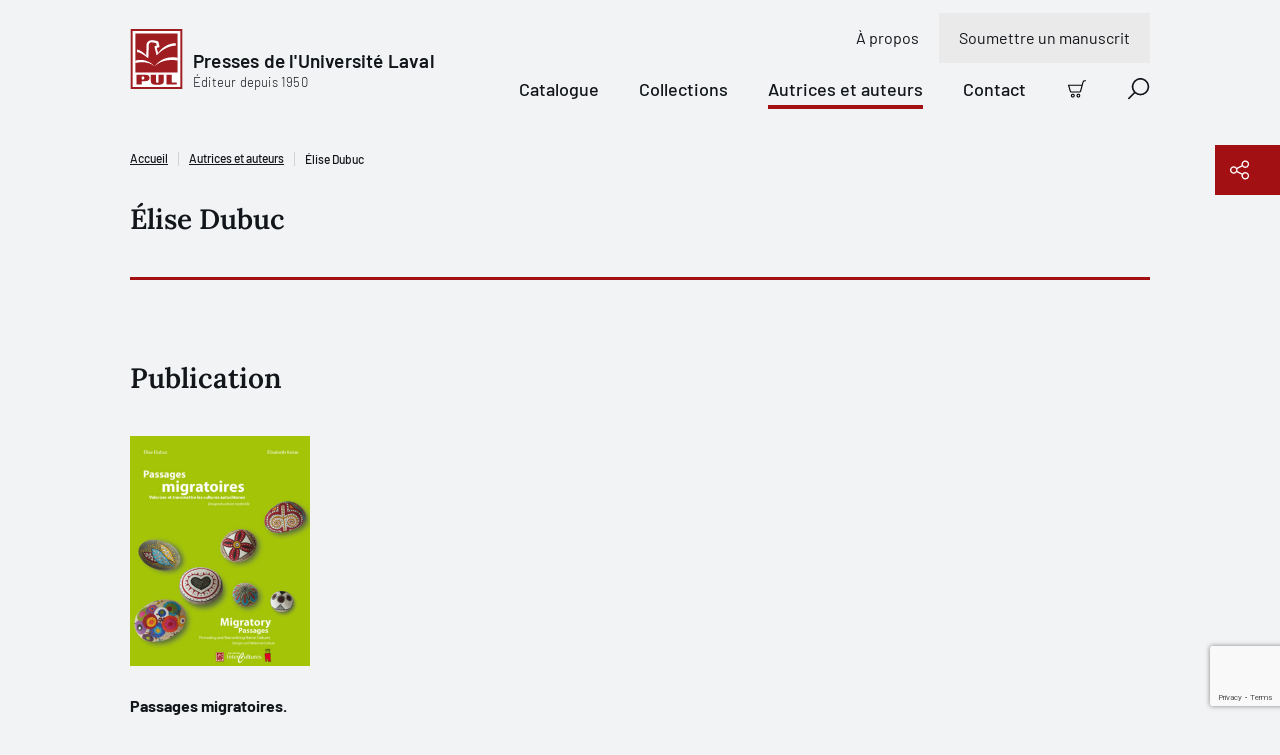

--- FILE ---
content_type: text/html; charset=utf-8
request_url: https://www.pulaval.com/autrices-et-auteurs/elise-dubuc
body_size: 19660
content:
<!doctype html>
<!--[if IE 8]>         <html class="no-js lt-ie9"> <![endif]-->
<!--[if gt IE 8]><!--> <html class="no-js" lang="fr"> <!--<![endif]-->
<head>
  <title>Élise Dubuc | Presses de l&#39;Université Laval</title>
  <meta charset="utf-8">
  <!--<link rel="apple-touch-icon" sizes="180x180" href="/favicon/apple-touch-icon.png">-->
  <!--<link rel="icon" type="image/png" sizes="32x32" href="/favicon/favicon-32x32.png">-->
  <!--<link rel="icon" type="image/png" sizes="16x16" href="/favicon/favicon-16x16.png">-->
  <!--<link rel="manifest" href="/favicon/site.webmanifest">-->
  <meta name="msapplication-TileColor" content="#da532c">
  <meta name="theme-color" content="#ffffff">

  <!-- Remove the following line if the website isn't responsive -->
  <meta name="viewport" content="width=device-width, initial-scale=1">

  <link rel="canonical" href="/autrices-et-auteurs/elise-dubuc">

  <meta name="description" content="Les Presses de l&#39;Université Laval vous proposent plus de 3 000 livres. Notre catalogue contient plus de 40 disciplines universitaires. Découvrez nos nouveautés!">

  <meta property="og:title" content="Élise Dubuc">
  <meta property="og:type" content="website">
  <meta property="og:url" content="https://www.pulaval.com/autrices-et-auteurs/elise-dubuc">
  <meta property="og:image" content="https://www.pulaval.com/assets/og-general-8fe477290429045c6915e166b5634f358a1ae48b3e6c396e44a595a7074836bd.png">
  <meta property="og:image:secure_url" content="https://www.pulaval.com/assets/og-general-8fe477290429045c6915e166b5634f358a1ae48b3e6c396e44a595a7074836bd.png">
  <meta property="og:site_name" content="Presses de l&#39;Université Laval">
  <meta property="og:locale" content="fr">
  <meta property="og:description" content="Les Presses de l&#39;Université Laval vous proposent plus de 3 000 livres. Notre catalogue contient plus de 40 disciplines universitaires. Découvrez nos nouveautés!">

  <meta name="twitter:card" content="summary_large_image">
  <meta name="twitter:site" content="@PULaval">
  <meta name="twitter:title" content="Élise Dubuc">
  <meta name="twitter:description" content="Les Presses de l&#39;Université Laval vous proposent plus de 3 000 livres. Notre catalogue contient plus de 40 disciplines universitaires. Découvrez nos nouveautés!">
  <meta name="twitter:image" content="https://www.pulaval.com/assets/og-general-8fe477290429045c6915e166b5634f358a1ae48b3e6c396e44a595a7074836bd.png">

  <link rel="stylesheet" href="/assets/application-d3d0147971135ca5a022b31c0832ec990838891ff4094fe8208bb3298c0f14b6.css" media="all" />
  <meta name="csrf-param" content="authenticity_token" />
<meta name="csrf-token" content="pk2igf5lzaSK7Cj91VdKdFUEmU2Yf2xRTm94D2bo-r-kknHGURNwJZiy94U-63T3EQgGOKNlp7dWmTUuYx1wbw" />

  <link rel="preconnect" href="https://fonts.googleapis.com">
  <link rel="preconnect" href="https://fonts.gstatic.com" crossorigin>



  <link rel="icon" type="image/x-icon" href="/assets/favicon/favicon-84a024189163d3612a6149853b1e75f7ff295a780211a753dce0a43bd11cd48e.ico" />


    <script type="application/ld+json">
    [
      {
        "@context": "http://schema.org",
        "@type": "Person",
        "@id": "https://www.pulaval.com/autrices-et-auteurs/elise-dubuc",
        "name": "Élise Dubuc",
        "jobTitle": "Auteur",
        "url": "https://www.pulaval.com/autrices-et-auteurs/elise-dubuc",
        "affiliation": {
          "@type": "Organization",
          "@id": "https://www.pulaval.com/",
          "name": "Les Presses de l'Université Laval",
          "address": "2180, chemin Sainte-Foy, 1er étage, Québec (Québec) G1V 0A6 Canada",
          "url": "https://www.pulaval.com/"
        }
      }
    ]
  </script>


    <!-- Google Tag Manager -->
    <script>(function(w,d,s,l,i){w[l]=w[l]||[];w[l].push({'gtm.start':
    new Date().getTime(),event:'gtm.js'});var f=d.getElementsByTagName(s)[0],
    j=d.createElement(s),dl=l!='dataLayer'?'&l='+l:'';j.async=true;j.src=
    'https://www.googletagmanager.com/gtm.js?id='+i+dl+ '&gtm_auth=8i-z1jrUiqxf9uqV7UmFfA&gtm_preview=env-1&gtm_cookies_win=x';f.parentNode.insertBefore(j,f);
    })(window,document,'script','dataLayer','GTM-5LKSKWZ');</script>
    <!-- End Google Tag Manager -->


  <script>
    window.gtmEvents = window.gtmEvents || []
  </script>
</head>


<body class="">

    <!-- Google Tag Manager (noscript) -->
    <noscript><iframe src="https://www.googletagmanager.com/ns.html?id=GTM-5LKSKWZ&gtm_auth=8i-z1jrUiqxf9uqV7UmFfA&gtm_preview=env-1&gtm_cookies_win=x"
    height="0" width="0" style="display:none;visibility:hidden"></iframe></noscript>
    <!-- End Google Tag Manager (noscript) -->

  <div class="visuallyhidden"><svg xmlns="http://www.w3.org/2000/svg" xmlns:xlink="http://www.w3.org/1999/xlink"><defs><clipPath id="ico-facebook-a"><path fill="#fff" transform="translate(.386 .5)" d="M0 0h20v20H0z"/></clipPath><clipPath id="ico-instagram-a"><path fill="#fff" transform="translate(.386 .5)" d="M0 0h20v20H0z"/></clipPath><pattern id="ico-pul-a" patternContentUnits="objectBoundingBox" width="1" height="1"><use xlink:href="#ico-pul-b" transform="matrix(.00613 0 0 .00543 .016 0)"/></pattern><image id="ico-pul-b" width="158" height="184" xlink:href="[data-uri]"/></defs><symbol id="ico-add-cart" viewBox="0 0 20 20"><path fill-rule="evenodd" clip-rule="evenodd" d="M17.74 1.595a1.19 1.19 0 0 1 .725-.247h.86a.674.674 0 1 0 0-1.348h-.86a2.54 2.54 0 0 0-2.453 1.885L13.328 11.96a.57.57 0 0 1-.552.422H3.807a.57.57 0 0 1-.55-.422l-.005-.017L1.32 5.405a.674.674 0 1 0-1.293.382l1.928 6.53a1.918 1.918 0 0 0 1.851 1.413h8.967v-.674l-.001.674h.001a1.917 1.917 0 0 0 1.856-1.422l2.685-10.076a1.19 1.19 0 0 1 .425-.637ZM1.956 12.317l-.002-.01.651-.173-.647.19-.002-.007ZM3.761 15.522a2.229 2.229 0 1 1 3.152 3.151 2.229 2.229 0 0 1-3.152-3.151Zm1.576.695a.88.88 0 1 0 0 1.761.88.88 0 0 0 0-1.76ZM9.979 15.522a2.229 2.229 0 1 1 3.151 3.152 2.229 2.229 0 0 1-3.151-3.152Zm1.576.695a.88.88 0 1 0 0 1.762.88.88 0 0 0 0-1.762Z"/><path d="M8.135 4.3c.372 0 .674.302.674.674v1.813h1.813a.674.674 0 1 1 0 1.348H8.809v1.813a.674.674 0 1 1-1.348 0V8.135H5.648a.674.674 0 1 1 0-1.348h1.813V4.974c0-.372.302-.674.674-.674Z"/></symbol><symbol id="ico-alert" viewBox="0 0 15 16"><path fill-rule="evenodd" clip-rule="evenodd" d="M0 8a7.5 7.5 0 1 1 15 0A7.5 7.5 0 0 1 0 8Zm7.5-6.618a6.618 6.618 0 1 0 0 13.236 6.618 6.618 0 0 0 0-13.236Z"/><path fill-rule="evenodd" clip-rule="evenodd" d="M5.776 6.076c0-.244.198-.441.442-.441h.962a.762.762 0 0 1 .762.762v4.17a.2.2 0 0 0 .2.201h.963a.441.441 0 1 1 0 .883h-.962a1.083 1.083 0 0 1-1.083-1.083v-4.05h-.842a.441.441 0 0 1-.442-.442ZM7.332 4.91a.28.28 0 0 0 0-.56v-.322a.602.602 0 1 0 0 1.204V4.91Z"/><path fill-rule="evenodd" clip-rule="evenodd" d="M7.333 4.028a.602.602 0 0 1 0 1.204V4.91a.28.28 0 1 1 0-.562v-.32Z"/></symbol><symbol id="ico-arrow-right" viewBox="0 0 21 20"><path d="M11.364.454a.698.698 0 0 0-.987.987l7.491 7.491H.948a.698.698 0 1 0 0 1.396h16.92l-7.491 7.49a.698.698 0 0 0 .986.987l8.683-8.682a.696.696 0 0 0 0-.986L11.364.454Z"/></symbol><symbol id="ico-bigger-cover" viewBox="0 0 20 20"><path d="M13.72 0a.698.698 0 0 0 0 1.395h3.898l-6.25 6.251a.698.698 0 0 0 .986.987l6.25-6.251v3.897a.698.698 0 1 0 1.396 0V.698A.696.696 0 0 0 19.302 0h-5.581ZM8.633 12.354a.698.698 0 0 0-.987-.987l-6.25 6.251v-3.897a.698.698 0 0 0-1.396 0v5.581A.696.696 0 0 0 .698 20h5.581a.698.698 0 0 0 0-1.395H2.382l6.25-6.251ZM11.367 11.367a.698.698 0 0 1 .987 0l6.25 6.251v-3.897a.698.698 0 1 1 1.396 0v5.581a.696.696 0 0 1-.698.698h-5.581a.698.698 0 0 1 0-1.395h3.897l-6.25-6.251a.698.698 0 0 1 0-.987ZM.053.43A.696.696 0 0 0 0 .699v5.581a.698.698 0 0 0 1.395 0V2.382l6.251 6.25a.698.698 0 0 0 .987-.986l-6.251-6.25h3.897A.698.698 0 0 0 6.28 0H.698a.695.695 0 0 0-.492.203L.204.204.203.206a.695.695 0 0 0-.15.225Z"/></symbol><symbol id="ico-calendar" viewBox="0 0 21 21"><path d="M11.762 10.172a.698.698 0 1 0 0 1.396h1.473l-1.507 4.018a.698.698 0 0 0 1.306.49l1.546-4.123a1.322 1.322 0 0 0-.619-1.628 1.319 1.319 0 0 0-.61-.153h-1.589ZM5.211 10.87c0-.385.312-.698.698-.698h.62a1.318 1.318 0 0 1 1.318 1.318v3.643h.542a.698.698 0 0 1 0 1.396H5.91a.698.698 0 0 1 0-1.396h.542v-3.565H5.91a.698.698 0 0 1-.698-.698Z"/><path fill-rule="evenodd" clip-rule="evenodd" d="M5.909.25c.385 0 .697.312.697.698V2.73h7.288V.948a.698.698 0 1 1 1.395 0V2.73h3.023c1.07 0 1.938.867 1.938 1.938v13.643c0 1.07-.868 1.938-1.938 1.938H2.188A1.938 1.938 0 0 1 .25 18.312V4.669c0-1.07.868-1.938 1.938-1.938h3.023V.948c0-.386.312-.698.698-.698Zm7.985 3.876V5.29a.698.698 0 1 0 1.395 0V4.126h3.023c.3 0 .543.243.543.543v3.023H1.645V4.669c0-.3.243-.543.543-.543h3.023V5.29a.698.698 0 0 0 1.395 0V4.126h7.288Zm4.96 4.961H1.646v9.225c0 .3.243.543.543.543h16.124c.3 0 .543-.243.543-.543V9.087Z"/></symbol><symbol id="ico-cart" viewBox="0 0 20 20"><path fill-rule="evenodd" clip-rule="evenodd" d="M18.51 1.5a1.249 1.249 0 0 0-1.208.928l-2.698 10.128a1.877 1.877 0 0 1-1.816 1.391h.001v-.625.625H3.774a1.876 1.876 0 0 1-1.81-1.382l.002.007.599-.177-.604.161.002.009L.08 6.178A.622.622 0 0 1 0 5.85a.625.625 0 0 1 .875-.6h14.38l.838-3.144A2.5 2.5 0 0 1 18.51.25h.865a.625.625 0 1 1 0 1.25h-.865Zm-3.586 5H1.477l1.688 5.718.005.016a.625.625 0 0 0 .604.463H12.791a.626.626 0 0 0 .605-.463L14.924 6.5ZM5.313 15.197a2.188 2.188 0 1 0 0 4.376 2.188 2.188 0 0 0 0-4.376Zm-.663 1.525a.937.937 0 1 1 1.325 1.325.937.937 0 0 1-1.325-1.325ZM11.563 15.197a2.188 2.188 0 1 0 0 4.375 2.188 2.188 0 0 0 0-4.375Zm-.663 1.525a.937.937 0 1 1 1.325 1.325.937.937 0 0 1-1.325-1.325Z"/></symbol><symbol id="ico-check-dark" viewBox="0 0 10 8"><g fill="none"><path d="M8.8 1.3 4.972 6.496a.6.6 0 0 1-.858.114L1.6 4.6" fill="transparent"/><path d="M8.8 1.3 4.972 6.496a.6.6 0 0 1-.858.114L1.6 4.6" stroke="#12151A" stroke-width="2" stroke-linecap="round" stroke-linejoin="round"/></g></symbol><symbol id="ico-check-round"><path d="M14.839 5.35a.62.62 0 0 1 .221.102.622.622 0 0 1 .146.872l-6.282 8.754a.638.638 0 0 1-.95.08L5.5 12.68a.625.625 0 0 1 .884-.884l1.955 1.955 5.849-8.158a.62.62 0 0 1 .65-.244Z"/><path fill-rule="evenodd" clip-rule="evenodd" d="M20 10c0 5.523-4.477 10-10 10S0 15.523 0 10 4.477 0 10 0s10 4.477 10 10Zm-1.5 0a8.5 8.5 0 1 1-17 0 8.5 8.5 0 0 1 17 0Z"/></symbol><symbol id="ico-check" viewBox="0 0 10 8"><g fill="none"><path d="M8.8 1.3 4.972 6.496a.6.6 0 0 1-.858.114L1.6 4.6" fill="#A31014"/><path d="M8.8 1.3 4.972 6.496a.6.6 0 0 1-.858.114L1.6 4.6" stroke="#fff" stroke-width="2" stroke-linecap="round" stroke-linejoin="round"/></g></symbol><symbol id="ico-checkbox-success"><g fill="none"><path d="M0 10.5C0 4.701 4.701 0 10.5 0S21 4.701 21 10.5 16.299 21 10.5 21 0 16.299 0 10.5Z" fill="#79DB61"/><path d="M15.813 5.724a.651.651 0 0 0-.915.15l-6.14 8.566-2.054-2.053a.656.656 0 0 0-.928.928l2.596 2.6a.67.67 0 0 0 .998-.083l6.597-9.193a.653.653 0 0 0-.154-.915Z" fill="#12151A"/></g></symbol><symbol id="ico-chevron" viewBox="0 0 9 17"><g fill="none"><path d="m1 15.5 7-7-7-7" stroke="#000" stroke-width="1.5" stroke-linecap="round" stroke-linejoin="round"/></g></symbol><symbol id="ico-close-red" viewBox="0 0 20 20"><path d="M19.061 1.18a.698.698 0 1 0-1.006-.965L9.628 8.993 1.2.215a.698.698 0 1 0-1.007.966L8.661 10 .194 18.82a.698.698 0 1 0 1.007.965l8.427-8.778 8.427 8.778a.698.698 0 0 0 1.006-.966L10.595 10l8.466-8.82Z" fill="#7E1013"/></symbol><symbol id="ico-close" viewBox="0 0 20 20"><path d="M19.061 1.18a.698.698 0 1 0-1.006-.965L9.628 8.993 1.2.215a.698.698 0 1 0-1.007.966L8.661 10 .194 18.82a.698.698 0 1 0 1.007.965l8.427-8.778 8.427 8.778a.698.698 0 0 0 1.006-.966L10.595 10l8.466-8.82Z"/></symbol><symbol id="ico-copy" viewBox="0 0 23 22"><g fill="none"><path d="M9.72 20.13H2.603a.9.9 0 0 1-.629-.254.86.86 0 0 1-.26-.615V4.479a.86.86 0 0 1 .26-.615.9.9 0 0 1 .63-.255h3.558M13.28 3.608h3.558a.9.9 0 0 1 .629.255.86.86 0 0 1 .26.615V7.52" stroke="#fff" stroke-width="1.5" stroke-linecap="round" stroke-linejoin="round"/><path d="M11.5 2.74a1.72 1.72 0 0 0-.521-1.23A1.8 1.8 0 0 0 9.72 1a1.8 1.8 0 0 0-1.258.51 1.72 1.72 0 0 0-.52 1.23h-1.78v2.608h7.117V2.739h-1.78ZM21.285 20.13a.86.86 0 0 1-.26.615.9.9 0 0 1-.63.255H12.39a.9.9 0 0 1-.63-.255.86.86 0 0 1-.26-.615v-10a.86.86 0 0 1 .26-.615.9.9 0 0 1 .63-.254h6.303a.9.9 0 0 1 .63.255l1.702 1.664a.86.86 0 0 1 .26.615v8.335ZM13.99 14h4.448M13.99 16.608h4.448" stroke="#fff" stroke-width="1.5" stroke-linecap="round" stroke-linejoin="round"/></g></symbol><symbol id="ico-download" viewBox="0 0 22 13"><g fill="none"><path d="m17.956.848-6.957 6.956L4.043.848M1 12.152h20" stroke="#1C2837" stroke-width="1.5" stroke-linecap="round" stroke-linejoin="round"/></g></symbol><symbol id="ico-error"><g fill="none"><path d="M15.333 1H1.667A.667.667 0 0 0 1 1.667v10.666c0 .368.298.667.667.667h13.666a.667.667 0 0 0 .667-.667V1.667A.667.667 0 0 0 15.333 1ZM11.21 4.29 5.79 9.71M5.79 4.29l5.42 5.42" stroke="#CD5A4F" stroke-width="1.5" stroke-linecap="round" stroke-linejoin="round"/></g></symbol><symbol id="ico-external-link" viewBox="0 0 21 21"><path d="M20.05.458c.14.143.207.33.2.516v6.34a.698.698 0 0 1-1.395 0v-4.7L8.718 12.585a.698.698 0 1 1-.979-.995l10.11-9.946h-4.767a.698.698 0 0 1 0-1.395h6.47c.181 0 .362.07.498.208Z"/><path d="M1.655 4.7A1.405 1.405 0 0 0 .25 6.104v12.74a1.406 1.406 0 0 0 1.405 1.405h12.74a1.406 1.406 0 0 0 1.406-1.405V9.643a.698.698 0 0 0-1.396 0v9.201a.01.01 0 0 1-.01.01H1.655a.01.01 0 0 1-.01-.01V6.104a.01.01 0 0 1 .01-.01h9.202a.698.698 0 0 0 0-1.395H1.655Z"/></symbol><symbol id="ico-facebook" viewBox="0 0 21 21"><g clip-path="url(#ico-facebook-a)"><path d="m14.987 11.665.55-3.592h-3.446v-2.33c0-.983.482-1.942 2.025-1.942h1.567V.743S14.261.5 12.902.5c-2.84 0-4.694 1.72-4.694 4.835v2.738H5.052v3.592h3.156v8.684c1.286.201 2.596.201 3.883 0v-8.684h2.896Z"/></g></symbol><symbol id="ico-filter" viewBox="0 0 21 15"><path d="M.948.25a.698.698 0 1 0 0 1.395h18.604a.698.698 0 0 0 0-1.395H.948ZM2.93 4.498a.698.698 0 0 0 0 1.396h14.64a.698.698 0 0 0 0-1.396H2.93ZM6.84 13.694c0-.386.312-.698.697-.698h5.425a.698.698 0 0 1 0 1.395H7.537a.698.698 0 0 1-.697-.697ZM4.911 8.747a.698.698 0 1 0 0 1.395h10.68a.698.698 0 1 0 0-1.395H4.91Z"/></symbol><symbol id="ico-google" viewBox="0 0 13 21"><path d="M12.964 13.814V.908h-1.716V3.33h-.053c-.176-.38-.401-.743-.702-1.09a5.38 5.38 0 0 0-1.027-.91A4.829 4.829 0 0 0 8.2.715 5.01 5.01 0 0 0 6.725.5c-1.009 0-1.917.187-2.705.558-.79.373-1.453.881-1.988 1.525a6.78 6.78 0 0 0-1.225 2.26 8.812 8.812 0 0 0-.421 2.735c0 1 .117 1.938.354 2.818.238.881.614 1.647 1.14 2.302a5.335 5.335 0 0 0 1.979 1.527c.8.364 1.766.551 2.892.551 1.04 0 1.942-.262 2.719-.788a4.995 4.995 0 0 0 1.765-2.104h.051v1.903c0 1.703-.35 3.006-1.053 3.92-.7.901-1.853 1.366-3.455 1.366-.477 0-.94-.051-1.39-.151a4.467 4.467 0 0 1-1.24-.475c-.364-.226-.689-.501-.952-.865-.264-.363-.439-.801-.527-1.328H.913c.056.74.263 1.379.614 1.917.354.538.801.977 1.335 1.327.534.339 1.14.589 1.81.752.676.162 1.366.25 2.078.25 1.153 0 2.118-.163 2.905-.462.79-.314 1.429-.752 1.918-1.34.5-.59.85-1.291 1.077-2.13.225-.84.35-1.779.35-2.806l-.036.052Zm-6.237-.464c-.796 0-1.486-.158-2.066-.476a4.342 4.342 0 0 1-1.443-1.253c-.389-.517-.664-1.11-.852-1.782a7.659 7.659 0 0 1-.276-2.07c0-.726.087-1.438.25-2.136.176-.7.45-1.322.827-1.866a4.46 4.46 0 0 1 1.44-1.32c.576-.335 1.278-.505 2.092-.505.814 0 1.502.175 2.079.518.563.346 1.039.799 1.402 1.362.364.564.626 1.19.79 1.879.162.688.237 1.38.237 2.068 0 .71-.1 1.398-.288 2.07a5.331 5.331 0 0 1-.864 1.782 4.5 4.5 0 0 1-1.415 1.253c-.564.318-1.215.476-1.966.476h.053Z"/></symbol><symbol id="ico-help" viewBox="0 0 14 17"><g fill="none"><path d="M5.174 5.783a1.958 1.958 0 1 1 2.38 1.91.525.525 0 0 0-.424.51v.58" stroke="#000" stroke-linecap="round" stroke-linejoin="round"/><path d="M12.478 13.52H3.87l-2.661 2.447a.116.116 0 0 1-.067.032.107.107 0 0 1-.07-.016.148.148 0 0 1-.053-.061.198.198 0 0 1-.019-.087V1.66c0-.175.055-.342.153-.466A.474.474 0 0 1 1.522 1h10.956c.139 0 .271.07.37.193a.756.756 0 0 1 .152.466v11.203a.756.756 0 0 1-.153.466.474.474 0 0 1-.369.193Z" stroke="#000" stroke-linecap="round" stroke-linejoin="round"/><path d="M7.13 10.348a.13.13 0 0 1 0-.261M7.13 10.348a.13.13 0 0 0 0-.261" stroke="#000"/></g></symbol><symbol id="ico-info" viewBox="0 0 21 21"><path d="M8.56 7.019a.698.698 0 0 0 0 1.395h.993v5.222a1.543 1.543 0 0 0 1.543 1.544h1.269a.698.698 0 0 0 0-1.396h-1.269a.148.148 0 0 1-.148-.148V8.14a1.12 1.12 0 0 0-1.12-1.12H8.559ZM10.03 6.296v.422a.91.91 0 1 1 0-1.818v.423h.002V4.9a.91.91 0 0 1 0 1.818v-.422h-.002Z"/><path fill-rule="evenodd" clip-rule="evenodd" d="M10.25.25c-5.523 0-10 4.477-10 10s4.477 10 10 10 10-4.477 10-10-4.477-10-10-10Zm-8.605 10a8.605 8.605 0 1 1 17.21 0 8.605 8.605 0 0 1-17.21 0Z"/></symbol><symbol id="ico-instagram" viewBox="0 0 21 21"><g clip-path="url(#ico-instagram-a)"><path d="M10.385 2.303c2.67 0 2.986.01 4.04.059.975.044 1.505.207 1.857.344.435.16.829.415 1.151.748.333.323.588.716.749 1.15.137.353.3.883.344 1.858.048 1.054.058 1.37.058 4.04s-.01 2.986-.058 4.041c-.045.975-.207 1.504-.344 1.857a3.315 3.315 0 0 1-1.898 1.898c-.352.136-.882.3-1.857.344-1.054.048-1.37.058-4.04.058s-2.987-.01-4.041-.058c-.975-.045-1.504-.208-1.857-.345a3.096 3.096 0 0 1-1.151-.748 3.096 3.096 0 0 1-.748-1.15c-.137-.353-.3-.883-.344-1.858-.048-1.054-.059-1.37-.059-4.04s.01-2.986.059-4.04c.044-.976.207-1.505.344-1.858.16-.434.416-.828.748-1.15a3.096 3.096 0 0 1 1.151-.749c.353-.137.882-.3 1.857-.344 1.054-.048 1.37-.058 4.04-.058l-.001.001ZM10.387.5C7.67.5 7.33.512 6.263.56c-1.067.05-1.793.22-2.428.466A4.909 4.909 0 0 0 2.064 2.18 4.91 4.91 0 0 0 .91 3.952C.664 4.587.494 5.315.446 6.379.398 7.443.386 7.785.386 10.5s.011 3.056.06 4.123c.049 1.066.218 1.79.464 2.426a4.909 4.909 0 0 0 1.154 1.771c.5.509 1.104.903 1.772 1.154.635.247 1.363.416 2.427.465 1.064.048 1.407.06 4.123.06s3.056-.012 4.123-.06c1.066-.05 1.79-.218 2.425-.465a5.11 5.11 0 0 0 2.925-2.925c.247-.635.416-1.363.465-2.427.048-1.064.06-1.407.06-4.123s-.011-3.056-.06-4.123c-.049-1.066-.218-1.79-.465-2.425a4.903 4.903 0 0 0-1.153-1.771 4.91 4.91 0 0 0-1.772-1.155C16.3.78 15.571.61 14.507.562 13.443.513 13.1.502 10.385.502L10.387.5Z"/><path d="M10.385 5.367a5.135 5.135 0 1 0 0 10.269 5.135 5.135 0 0 0 0-10.27Zm0 8.468a3.335 3.335 0 1 1 0-6.669 3.335 3.335 0 0 1 0 6.67ZM15.723 6.363a1.2 1.2 0 1 0 0-2.4 1.2 1.2 0 0 0 0 2.4Z"/></g></symbol><symbol id="ico-lock" viewBox="0 0 9 11"><g fill="none"><path d="M7.667 4.5h-6A.667.667 0 0 0 1 5.167v4.666c0 .368.298.667.667.667h6a.667.667 0 0 0 .666-.667V5.167a.667.667 0 0 0-.666-.667ZM2.333 4.5V2.833a2.333 2.333 0 1 1 4.667 0V4.5M4.667 6.833v1.334" stroke="#A31014" stroke-linecap="round" stroke-linejoin="round"/></g></symbol><symbol id="ico-mic" viewBox="0 0 31 30"><path d="M11.39 22.432c0-.324.261-.586.585-.586h2.61v-2.692a5.826 5.826 0 0 1-5.24-5.798.586.586 0 0 1 1.17 0 4.655 4.655 0 0 0 4.643 4.655h.025a4.655 4.655 0 0 0 4.643-4.655.586.586 0 0 1 1.171 0 5.827 5.827 0 0 1-5.24 5.798v2.692h2.61a.586.586 0 1 1 0 1.172h-6.392a.586.586 0 0 1-.586-.586Z"/><path fill-rule="evenodd" clip-rule="evenodd" d="M15.171 7.785a3.142 3.142 0 0 0-3.142 3.143v2.556a3.143 3.143 0 0 0 6.285 0v-2.556a3.142 3.142 0 0 0-3.143-3.143Zm-1.393 1.75a1.97 1.97 0 0 1 3.364 1.393v2.556a1.97 1.97 0 1 1-3.941 0v-2.556c0-.523.207-1.024.577-1.394Z"/><path fill-rule="evenodd" clip-rule="evenodd" d="m15 0 15.405 15.405-15 14.595L0 15.81 15 0Zm.015 1.12L1.112 15.772l14.279 13.151 13.902-13.526L15.015 1.119Z"/></symbol><symbol id="ico-missing-image"><g fill="none"><circle cx="21" cy="21.5" r="21" fill="#840004"/><path d="M29.26 11.5H12.74c-.961 0-1.74.779-1.74 1.74v16.52c0 .961.779 1.74 1.74 1.74h16.52c.961 0 1.74-.779 1.74-1.74V13.24c0-.961-.779-1.74-1.74-1.74Z" stroke="#fff" stroke-linecap="round" stroke-linejoin="round"/><path d="M17.74 19.108a3.263 3.263 0 1 1 3.966 3.184.876.876 0 0 0-.706.848v.967" fill="#840004"/><path d="M17.74 19.108a3.263 3.263 0 1 1 3.966 3.184.876.876 0 0 0-.706.848v.967" stroke="#fff" stroke-linecap="round" stroke-linejoin="round"/><path d="M21 26.717a.217.217 0 1 1 0-.435" fill="#840004"/><path d="M21 26.717a.217.217 0 1 1 0-.435" stroke="#fff"/><path d="M21 26.717a.217.217 0 1 0 0-.435" fill="#840004"/><path d="M21 26.717a.217.217 0 1 0 0-.435" stroke="#fff"/></g></symbol><symbol id="ico-modify-1" viewBox="0 0 20 20"><path fill-rule="evenodd" clip-rule="evenodd" d="m7.74 8.642 7.003-7.003.012-.013.012-.011.865-.866a2.558 2.558 0 1 1 3.618 3.618l-7.893 7.893a.698.698 0 0 1-.395.197l-3.069.44a.698.698 0 0 1-.79-.79l.439-3.07a.698.698 0 0 1 .197-.395Zm9.701-7.247c-.308 0-.604.123-.822.34l-.384.385 1.644 1.644.384-.384a1.163 1.163 0 0 0-.822-1.985Zm-.549 3.356-1.644-1.644L8.89 9.464l-.274 1.92 1.919-.275 6.357-6.358Z"/><path d="M1.554 5.276a.543.543 0 0 1 .384-.16h6.201a.698.698 0 0 0 0-1.394H1.938A1.938 1.938 0 0 0 0 5.66v12.402A1.938 1.938 0 0 0 1.938 20H14.34a1.938 1.938 0 0 0 1.938-1.938v-6.201a.698.698 0 1 0-1.395 0v6.201a.542.542 0 0 1-.542.543H1.938a.542.542 0 0 1-.543-.543V5.66c0-.144.058-.282.16-.384Z"/></symbol><symbol id="ico-modify" viewBox="0 0 21 21"><path fill-rule="evenodd" clip-rule="evenodd" d="M17.76.454a.698.698 0 0 0-.986 0l-8.61 8.61a.699.699 0 0 0-.194.289l-1.697 3.96a.698.698 0 0 0 .916.917l4.003-1.715a.698.698 0 0 0 .219-.148l7.117-7.118a.728.728 0 0 0 .073-.073l1.447-1.447a.698.698 0 0 0 0-.987L17.761.454ZM8.866 10.808l-.623 1.453 1.453-.623-.83-.83Zm2.052.08 6.168-6.169-1.302-1.301-6.167 6.167 1.301 1.302Zm7.651-7.653-.497.497-1.3-1.3.496-.498 1.301 1.301Z"/><path d="M1.678 3.296c.02-.021.05-.033.079-.033h10.515a.698.698 0 0 0 0-1.395H1.757A1.507 1.507 0 0 0 .25 3.374v15.37a1.506 1.506 0 0 0 1.507 1.506h13.75a1.506 1.506 0 0 0 1.508-1.507V9.846a.698.698 0 0 0-1.396 0v8.897a.112.112 0 0 1-.111.112H1.757a.111.111 0 0 1-.112-.112V3.374c0-.03.012-.058.033-.078Z"/></symbol><symbol id="ico-pdf" viewBox="0 0 21 21"><path fill-rule="evenodd" clip-rule="evenodd" d="M4.048 9.552c.017 0 .032 0 .048.002h.573a2.558 2.558 0 0 1 .077 5.115v1.783a.698.698 0 0 1-1.395 0V10.25c0-.385.312-.698.697-.698Zm.698 3.72v-2.32a1.162 1.162 0 0 1 0 2.32ZM9.01 9.554a.698.698 0 0 0-.697.698v6.201a.698.698 0 0 0 .697.698 3.178 3.178 0 0 0 3.179-3.178v-1.24a3.179 3.179 0 0 0-3.178-3.18Zm.698 6.06V11.09a1.78 1.78 0 0 1 1.085 1.641v1.24a1.783 1.783 0 0 1-1.085 1.641Z"/><path d="M15.212 10.95a.543.543 0 0 0-.543.542v1.781h1.162a.698.698 0 1 1 0 1.396H14.67v1.784a.698.698 0 1 1-1.395 0v-2.448a.634.634 0 0 1 0-.068v-2.445a1.937 1.937 0 0 1 1.938-1.938h1.24a.698.698 0 0 1 0 1.395h-1.24Z"/><path fill-rule="evenodd" clip-rule="evenodd" d="M2.809.25c-.336 0-.669.066-.98.195L.25 2.81v14.884a2.56 2.56 0 0 0 2.559 2.556h14.884a2.558 2.558 0 0 0 2.557-2.556V5.802a1.94 1.94 0 0 0-.568-1.37L16.068.817A1.94 1.94 0 0 0 14.697.25H2.809Zm0 1.395A1.163 1.163 0 0 0 1.645 2.81v14.884a1.163 1.163 0 0 0 1.164 1.162h14.883a1.163 1.163 0 0 0 1.163-1.162V6.607H15.83a1.938 1.938 0 0 1-1.938-1.938v-2.88L2.81 1.645Zm12.48.367v2.657a.542.542 0 0 0 .542.542h2.656l-3.198-3.2Z"/></symbol><symbol id="ico-play" viewBox="0 0 17 17"><path fill-rule="evenodd" clip-rule="evenodd" d="M1.71 1.515a.145.145 0 0 0-.21.13M2.381.174A1.645 1.645 0 0 0 0 1.644v13.211a1.645 1.645 0 0 0 2.381 1.471m0 0 13.21-6.605A1.648 1.648 0 0 0 16.5 8.25a1.645 1.645 0 0 0-.908-1.47L2.382.174m-.672 1.341 13.21 6.606Zm13.21 6.606a.146.146 0 0 1 .08.129.145.145 0 0 1-.08.13L1.71 14.983a.145.145 0 0 1-.21-.13V1.645"/></symbol><symbol id="ico-print-receipt" viewBox="0 0 19 20"><path d="M4.961 3.798c0-.385.312-.697.698-.697h1.86a.698.698 0 0 1 0 1.395H5.66a.698.698 0 0 1-.698-.698ZM5.581 6.9c0-.386.313-.698.698-.698h4.961a.698.698 0 0 1 0 1.395H6.28a.698.698 0 0 1-.699-.698ZM6.28 9.302a.698.698 0 1 0 0 1.396h4.96a.698.698 0 0 0 0-1.396H6.28ZM5.581 13.1c0-.384.313-.697.698-.697h4.961a.698.698 0 0 1 0 1.396H6.28a.698.698 0 0 1-.699-.698ZM6.28 15.504a.698.698 0 0 0 0 1.395h2.48a.698.698 0 0 0 0-1.395H6.28Z"/><path fill-rule="evenodd" clip-rule="evenodd" d="M5.659 0a3.178 3.178 0 0 0-3.178 3.178v12.403c0 1.118-.276 1.748-.613 2.15-.351.42-.838.677-1.438.927A.698.698 0 0 0 .698 20h9.922a4.418 4.418 0 0 0 4.419-4.419V6.977h2.196a1.525 1.525 0 0 0 1.525-1.525V1.938A1.938 1.938 0 0 0 16.822 0H5.66Zm8.062 1.395H5.66a1.783 1.783 0 0 0-1.783 1.783v12.403c0 1.35-.337 2.316-.92 3.024h7.664a3.024 3.024 0 0 0 3.024-3.024V1.938c0-.185.026-.368.077-.543Zm1.86 0a.543.543 0 0 0-.542.543v3.643h2.196a.13.13 0 0 0 .13-.129V1.938a.543.543 0 0 0-.543-.543h-1.24Z"/></symbol><symbol id="ico-print" viewBox="0 0 15 15"><path fill-rule="evenodd" clip-rule="evenodd" d="M4.666 12.165a.5.5 0 0 1 .5-.5h4.667a.5.5 0 0 1 0 1H5.166a.5.5 0 0 1-.5-.5ZM1.717 3.651h11.566A1.72 1.72 0 0 1 15 5.367v3.655a1.721 1.721 0 0 1-1.716 1.716h-1.827a.5.5 0 0 1 0-1h1.825a.72.72 0 0 0 .718-.718V5.37a.72.72 0 0 0-.718-.719H1.718A.721.721 0 0 0 1 5.37v3.65a.72.72 0 0 0 .718.718h1.825a.5.5 0 1 1 0 1H1.716A1.721 1.721 0 0 1 0 9.022V5.367a1.72 1.72 0 0 1 1.716-1.716h.001ZM3.044.5a.5.5 0 0 1 .5-.5h5.834c.294 0 .576.117.784.325l1.47 1.469c.207.208.324.49.324.784v.357a.5.5 0 0 1-1 0V2.5L9.5 1 4.044.881m0 0v2.054a.5.5 0 1 1-1 0V.5"/><path fill-rule="evenodd" clip-rule="evenodd" d="M3.044 8.413a.5.5 0 0 1 .5-.5h7.912a.5.5 0 0 1 .5.5v5.478A1.109 1.109 0 0 1 10.848 15H4.153a1.109 1.109 0 0 1-1.109-1.11V8.414Zm1 .5v4.978a.109.109 0 0 0 .109.109h6.695a.109.109 0 0 0 .108-.11V8.914H4.044Z"/></symbol><symbol id="ico-promo" viewBox="0 0 20 14"><path d="M13.729 4.022a.698.698 0 0 0-.987-.987L6.271 9.508a.698.698 0 1 0 .987.986l6.47-6.47Z"/><path fill-rule="evenodd" clip-rule="evenodd" d="M6.222 2.986A1.911 1.911 0 1 1 8.925 5.69a1.911 1.911 0 0 1-2.703-2.703Zm1.351.836a.516.516 0 1 0 0 1.031.516.516 0 0 0 0-1.03ZM12.427 7.28a1.911 1.911 0 1 0 0 3.822 1.911 1.911 0 0 0 0-3.822Zm-.365 1.546a.516.516 0 1 1 .73.73.516.516 0 0 1-.73-.73Z"/><path fill-rule="evenodd" clip-rule="evenodd" d="M1.507 0A1.507 1.507 0 0 0 0 1.507v2.83c0 .386.312.698.698.698a1.729 1.729 0 1 1 0 3.458.698.698 0 0 0-.698.698v2.831a1.507 1.507 0 0 0 1.507 1.507h16.986A1.507 1.507 0 0 0 20 12.022v-2.83a.698.698 0 0 0-.698-.699 1.73 1.73 0 0 1 0-3.458.698.698 0 0 0 .698-.697V1.507A1.506 1.506 0 0 0 18.493 0H1.507Zm-.08 1.428c.022-.02.05-.033.08-.033h16.986a.111.111 0 0 1 .112.112v2.212a3.124 3.124 0 0 0 0 6.09v2.213a.112.112 0 0 1-.112.111H1.507a.111.111 0 0 1-.112-.11V9.81a3.124 3.124 0 0 0 0-6.091V1.507c0-.03.012-.058.033-.08Z"/></symbol><symbol id="ico-promocode" viewBox="0 0 15 12"><g fill="none"><path d="M14 7.733v2.023a.867.867 0 0 1-.867.866H1.867A.867.867 0 0 1 1 9.756V7.733a1.733 1.733 0 1 0 0-3.466V2.244a.867.867 0 0 1 .867-.866h11.266a.867.867 0 0 1 .867.866v2.023a1.733 1.733 0 0 0 0 3.466Z" stroke="#000" stroke-linecap="round" stroke-linejoin="round"/><path d="M5.623 5.133a.867.867 0 1 0 0-1.733.867.867 0 0 0 0 1.733ZM9.81 8.6a.867.867 0 1 0 0-1.733.867.867 0 0 0 0 1.733ZM9.666 3.833 5.333 8.167" stroke="#000" stroke-linecap="round" stroke-linejoin="round"/></g></symbol><symbol id="ico-pul" viewBox="0 0 75 85"><g fill="none"><path fill="url(#ico-pul-a)" d="M0 .192h75v84.615H0z"/></g></symbol><symbol id="ico-search" viewBox="0 0 20 20"><path fill-rule="evenodd" clip-rule="evenodd" d="M8.27.63a7.907 7.907 0 1 1-1.943 13.375L1.28 19.05a.75.75 0 1 1-1.06-1.06l5.046-5.047A7.906 7.906 0 0 1 4.03 4.95 7.908 7.908 0 0 1 8.27.63ZM6.852 12.459a.733.733 0 0 0-.04-.04A6.406 6.406 0 0 1 8.857 2.01 6.407 6.407 0 1 1 6.852 12.46Z"/></symbol><symbol id="ico-share" viewBox="0 0 21 20"><path fill-rule="evenodd" clip-rule="evenodd" d="M18.138.59a3.938 3.938 0 0 0-5.85 4.462L7.078 7.655a3.93 3.93 0 1 0 0 4.705l5.209 2.605a3.93 3.93 0 1 0 .624-1.248l-5.207-2.603a3.902 3.902 0 0 0 0-2.212L12.912 6.3a3.93 3.93 0 0 0 3.164 1.578A3.939 3.939 0 0 0 18.138.59Zm-2.096 5.892h.017a2.543 2.543 0 1 0-.017 0Zm.037 7.052h-.02a2.534 2.534 0 1 0 .02 0ZM6.215 11.11a2.506 2.506 0 0 0-.016-2.234 2.535 2.535 0 1 0 .016 2.234Z"/></symbol><symbol id="ico-trophy" viewBox="0 0 22 21"><g fill="none"><path d="M3.272 8.111A3.478 3.478 0 0 1 1 4.848v-.87a.87.87 0 0 1 .87-.87h2.87M18.728 8.111A3.478 3.478 0 0 0 21 4.848v-.87a.87.87 0 0 0-.87-.87h-2.869M11.416 2.924l.894 1.924h1.739a.425.425 0 0 1 .3.743l-1.51 1.487L13.676 9a.455.455 0 0 1-.649.57l-2.02-1.137L8.985 9.57a.456.456 0 0 1-.65-.57l.837-1.92-1.51-1.486a.425.425 0 0 1 .3-.745h1.739l.895-1.926a.46.46 0 0 1 .819.002v0ZM11 13.543v3.913M5.782 20.5c0-1.68 2.336-3.044 5.218-3.044 2.881 0 5.217 1.363 5.217 3.044H5.782Z" stroke="#000" stroke-linecap="round" stroke-linejoin="round"/><path d="M16.739 8.352c-.39 3.906-5.077 6.84-8.92 4.153a6.358 6.358 0 0 1-2.601-4.602L4.522.978A.435.435 0 0 1 4.957.5h12.087a.435.435 0 0 1 .435.478l-.74 7.374Z" stroke="#000" stroke-linecap="round" stroke-linejoin="round"/></g></symbol><symbol id="ico-twitter" viewBox="0 0 1200 1227"><path d="M714.163 519.284 1160.89 0h-105.86L667.137 450.887 357.328 0H0l468.492 681.821L0 1226.37h105.866l409.625-476.152 327.181 476.152H1200L714.137 519.284h.026ZM569.165 687.828l-47.468-67.894-377.686-540.24h162.604l304.797 435.991 47.468 67.894 396.2 566.721H892.476L569.165 687.854v-.026Z"/></symbol><symbol id="ico-unavailable" viewBox="0 0 20 20"><path fill-rule="evenodd" clip-rule="evenodd" d="M3.352 15.64 0 18.993 1.007 20l2.35-2.35a2.196 2.196 0 0 0 2.191 2.055h10.385a1.454 1.454 0 0 0 1.454-1.454V5.641a1.454 1.454 0 0 0-.742-1.267v-.012L20 1.007 18.993 0l-2.379 2.378a1.454 1.454 0 0 0-1.423-1.158H5.548a2.196 2.196 0 0 0-2.196 2.196V15.64Zm1.425.59v1.28a.771.771 0 0 0 .771.77h10.385a.03.03 0 0 0 .02-.008.03.03 0 0 0 .01-.021V5.641a.03.03 0 0 0-.03-.03h-.537l-10.62 10.62ZM13.38 5.612l-8.604 8.604V5.472c.244.091.505.14.771.14h7.833Zm1.84-1.84-.415.415H5.548a.771.771 0 0 1 0-1.542h9.643a.03.03 0 0 1 .03.03v1.097Z"/></symbol><symbol id="ico-upcoming"><g fill="none"><circle cx="21" cy="21.5" r="21" fill="#1C2837"/><path d="M30.091 13.318H11.91a.91.91 0 0 0-.909.91V30.59c0 .502.407.91.91.91H30.09a.91.91 0 0 0 .91-.91V14.227a.91.91 0 0 0-.91-.909ZM13.722 11.5v2.727M17.363 11.5v2.727M21 11.5v2.727M24.637 11.5v2.727M28.277 11.5v2.727" stroke="#fff" stroke-linecap="round" stroke-linejoin="round"/><path d="M21.91 17.863h2.726V21.5H21v-2.728a.909.909 0 0 1 .91-.909v0ZM24.637 17.863h2.727a.909.909 0 0 1 .91.91V21.5h-3.637v-3.637ZM24.636 21.5H21v3.636h3.636V21.5ZM28.273 21.5h-3.636v3.636h3.636V21.5ZM24.636 25.137H21v3.636h3.636v-3.636ZM24.637 25.136h3.636v2.727a.91.91 0 0 1-.909.91h-2.727v-3.637ZM14.63 21.499h2.728v3.636h-3.636v-2.727a.91.91 0 0 1 .909-.909ZM21 21.5h-3.637v3.636H21V21.5ZM13.722 25.136h3.636v3.636h-2.727a.91.91 0 0 1-.91-.909v-2.727ZM21 25.137h-3.637v3.636H21v-3.636Z" stroke="#fff" stroke-linecap="round" stroke-linejoin="round"/></g></symbol><symbol id="ico-update"><g fill="none"><path d="M7.88 1.958a7.18 7.18 0 0 1 8.457 5.715L15.3 6.637a.75.75 0 1 0-1.061 1.06l2.406 2.407a.748.748 0 0 0 1.129 0l2.406-2.406a.75.75 0 1 0-1.06-1.06L17.886 7.87A8.682 8.682 0 0 0 3.142 2.862 8.68 8.68 0 0 0 9.28 17.68a.75.75 0 0 0 0-1.5 7.18 7.18 0 0 1-1.4-14.222Z" fill="#12151A"/></g></symbol><symbol id="ico-youtube" viewBox="0 0 21 15"><path d="M10.462.473C11.925.467 13.472.5 15.02.55c.762.028 1.519.062 2.281.118.309.022.611.05.908.14.746.224 1.295.673 1.598 1.401.207.494.336 1.004.392 1.536.09.836.157 1.665.174 2.506a66.26 66.26 0 0 1 0 2.584 24.6 24.6 0 0 1-.196 2.646c-.056.46-.19.903-.376 1.329-.33.751-.919 1.194-1.698 1.401a4.213 4.213 0 0 1-.841.113 85.024 85.024 0 0 1-3.167.145c-1.587.045-3.173.073-4.76.05-1.345-.022-2.696-.044-4.041-.095-.544-.022-1.094-.039-1.637-.095a6.712 6.712 0 0 1-1.06-.162 2.533 2.533 0 0 1-1.2-.684 2.111 2.111 0 0 1-.38-.56 5.279 5.279 0 0 1-.455-1.677 28.964 28.964 0 0 1-.174-3.554c.006-.426 0-.852 0-1.278C.4 5.45.473 4.486.585 3.528c.056-.477.19-.936.386-1.38C1.297 1.42 1.868 1 2.62.799c.37-.101.756-.118 1.138-.14A97.083 97.083 0 0 1 7.794.506C8.668.478 9.526.467 10.462.473Z"/><path d="M8.326 10.064V4.391c.1.017 4.877 2.495 5.47 2.837-.055.061-5.347 2.803-5.47 2.836Z" fill="#fff"/></symbol></svg></div>

  <div class="toaster js-toaster"></div>

  

  <header>
  <div class="container">
    <div class="row">
      <div class="col-xs-12">
        <div class="main-header">

            <a class="main-header__logo" href="/"><img width="53" height="60" src="/assets/main-logo-9834c0d2ed230c8f8ed259706807e778850ad7b3f712116c2d1fada2badf687e.svg" alt=""><span class="main-header-title">Presses de l'Université Laval <span>Éditeur depuis 1950</span></span></a>

          <div class="main-header__right-side">

            <nav role="navigation" class="main-header__meta-nav">
              <ul>
                <li><a href="/a-propos">À propos</a></li>
                <li><a class="btn btn--is-gray" href="/soumettre-un-manuscrit">Soumettre un manuscrit</a></li>
              </ul>
            </nav>

            <nav role="navigation" class="main-header__main-nav">
              <ul class="main-header__main-nav-list">
                <li><a href="/livres">Catalogue</a></li>
                <li><a href="/collections">Collections</a></li>
                <li><a class="active" aria-current="page" href="/autrices-et-auteurs">Autrices et auteurs</a></li>
                <li><a href="/contact">Contact</a></li>

              </ul>

              <ul class="main-header__options">
                <li class="main-header__cart">
                  <a href="/panier" class="" data-cart-count="0">
                    <svg width="22" height="18" aria-hidden="true" focusable="false"><use xlink:href="#ico-cart"></svg>
                    <span class="visuallyhidden">Panier</span>
                  </a>
                </li>

                <li class="main-header__search">
                  <a href="#" class="main-header__search-trigger js-search-menu-trigger">
                    <svg width="22" height="22" aria-hidden="true" focusable="false"><use xlink:href="#ico-search"></svg>
                    <span class="visuallyhidden">Recherche</span>
                  </a>
                  <div class="hamburger hamburger--close">
                      <span></span>
                      <span></span>
                      <span></span>
                      <span></span>
                  </div>
                  <div class="header-search js-header-search">
                    <form action="/livres" class="form form--is-search js-anim">
                        <div class="form__group form__group--is-search">
                            <input placeholder="Mots-clés" id="search_header" type="text" class="form__input" name="search" value="">
                            <button type="submit">
                              <svg width="22px" height="22px" aria-hidden="true" focusable="false"><use xlink:href="#ico-search"></use></svg>
                              <span class="visuallyhidden">Rechercher</span>
                            </button>
                        </div>
                    </form>
                  </div>
                </li>

                <li class="main-header__hamburger">
                  <button type="button" class="btn btn--hamburger js-mobile-menu-trigger">
                    <span class="visuallyhidden">Menu</span>
                    <div class="hamburger">
                      <span></span>
                      <span></span>
                      <span></span>
                      <span></span>
                    </div>
                  </button>
                </li>
              </ul>

            </nav>

          </div>
        </div>
      </div>
    </div>
  </div>
</header>

<div class="mobile-nav js-mobile-nav">
  <ul class="mobile-nav__main-nav-list">
    <li class="js-anim"><a href="/livres">Catalogue</a></li>
    <li class="js-anim"><a href="/collections">Collections</a></a></li>
    <li class="js-anim"><a class="active" aria-current="page" href="/autrices-et-auteurs">Autrices et auteurs</a></li>
    <li class="js-anim"><a href="/contact">Contact</a></li>
    <li class="mobile-nav__cart js-anim">
      <a href="/panier" class="" data-cart-count="0">
        <span class="text--has-icon">
          Panier <svg width="22" height="18" aria-hidden="true" focusable="false"><use xlink:href="#ico-cart" /></svg>
        </span>
      </a>
    </li>
  </ul>

  <form class="mobile-nav__search js-anim" action="/livres">
    <label for="search">Recherche</label>
    <div class="form__control form__control--search">
      <input type="search" name="search" />
      <button type="submit"><svg width="22" height="22" aria-hidden="true" focusable="false"><use xlink:href="#ico-search" /></svg><span class="visuallyhidden">Rerchercher</span></button>
    </div>
  </form>

  <hr class="hr" />

  <ul class="mobile-nav__meta-nav">
    <li class="js-anim"><a href="/a-propos">À propos</a></li>
    <li class="js-anim"><a href="/soumettre-un-manuscrit">Soumettre un manuscrit</a></li>
  </ul>
</div>


  <div class="main-content ">
    <main role="main" class="main">

      




<!-- demandé dans la US mais pas affiché sur les maquettes
-->

<div class="container">
  <div class="row push-t-xs-30 push-b-xs-30">
    <div class="col-xs-12">
      <ul class="breadcrumb">
        <li><a href="/">Accueil</a></li>
        <li><a href="/autrices-et-auteurs">Autrices et auteurs</a></li>
        <li>Élise Dubuc</li>
      </ul>
    </div>
  </div>
  <button type="button" class="share-btn btn js-share-btn"><svg><use href="#ico-share"></use></svg></button>
<div class="toaster toaster--share js-share-toaster">
  <div class="toaster__card">
    <div class="toaster__card__header">
      <span>
        Partager
      </span>
      <button class="toaster__card__close js-toaster-close">
        <svg width="15px" height="15px" aria-hidden="true" focusable="false"><use xlink:href="#ico-close"></svg>
      </button>
    </div>
    <div class="toaster__card__content">
      <div class="toaster__share-btns">
        <a class="share-link share-link--twitter js-share-twitter-link" href="http://www.twitter.com/share?url=https%3A%2F%2Fwww.pulaval.com%2Fautrices-et-auteurs%2Felise-dubuc"><svg><use href="#ico-twitter"></use></svg></a>
      
        <a href="https://www.facebook.com/sharer/sharer.php?u=https%3A%2F%2Fwww.pulaval.com%2Fautrices-et-auteurs%2Felise-dubuc" class="share-link share-link--facebook"><svg><use href="#ico-facebook"></use></svg></a>
      
        <button class="share-link share-link--copy js-share-copy" type="button"><span class="share-link-copy">Copier le lien</span><span class="share-link-copied">Copié</span><svg class="share-link-copy"><use href="#ico-copy"></use></svg><svg class="share-link-copied"><use href="#ico-check"></use></svg></button>
      </div>
      <button type="button" class="btn btn--is-reverse push-t-xs-20 js-toaster-close">Annuler</button>
    </div>
  </div>
</div>
  <div class="row">
    <div class="col-xs-12">

      <h1 class="h4 push-b-xs-15 push-b-md-40">Élise Dubuc</h1>

       <hr class="hr hr--is-red">


    </div>
  </div>
</div>


  <div class="block-more">
    <div class="container">
      <h2 class="h4">Publication</h2>
      <div class="row book-cards push-t-xs-20">
        <div class=" col-xs-auto">
  <div class="book-card book-card--portrait js-a11y-block-link">
    <div class="book-card__image  ">
      <img alt="" srcset="/uploads/book/image/1506/show_large_l97827637920641.jpg 580w, /uploads/book/image/1506/show_small_l97827637920641.jpg 290w" src="/uploads/book/image/1506/show_large_l97827637920641.jpg 580w" loading="lazy" />
    </div>
    <div class="book-card__name"><a href="/livres/passages-migratoires-valoriser-et-transmettre-les-cultures-autochtones-design-et-culture-materielle" data-a11y-link>Passages migratoires. Valoriser et transmettre les cultures autochtones : design et culture matérielle</a></div>
    <div class="book-card__category"> Études autochtones</div>
      <div class="book-card__price">49,95 $</div>
      <div class="book-card__format">Papier</div>

  </div>
</div>

      </div>
    </div>
  </div>

    </main>
  </div>

  <a href="#" class="js-back-to-top btn--back-to-top btn">
  Revenir en haut
  <svg width="20px" height="20px" class="rotate-270" aria-hidden="true" focusable="false"><use xlink:href="#ico-arrow-right"></svg>
</a>
<footer class="main-footer">

  <div class="footer__mention">
    <div class="container">
      <img width="50" height="37" src="/assets/logo-edite-imprime-qc-39ece37cfdc5ee787c79ed2b1bb075b0d2efe7b7f9f8e205626e8d1d69eee3a0.svg" alt="">
      <span>Le travail d'édition des PUL est assuré par des gens d'ici. De plus, l'impression est elle aussi locale sur papiers issus de sources responsables, pour le plus grand respect possible de l'environnement.</span>
      <span>Le travail d'édition des PUL est assuré par des gens d'ici. De plus, l'impression est elle aussi locale sur papiers issus de sources responsables, pour le plus grand respect possible de l'environnement.</span>
    </div>
  </div>

  <div class="footer__newsletter">
    <div class="container ">
      <div class="row center-xs">
        <div class="col-xs-auto d-flex middle-xs center-xs start-md push-b-xs-30 push-b-md-reset">
          <span class="footer__newsletter-intro">Pour tout savoir à propos de nos publications et promotions.</span>
        </div>
        <div class="col-xs-auto center-xs  end-md">
          <button type="button" class="btn btn--is-reverse btn--is-white js-newsletter-popup">S'abonner à l'infolettre</button>
        </div>
      </div>
    </div>
  </div>

  <div class="footer__nav-container">
    <div class="container">
      <div class="row">
        <div class="col-xs-12 col-md-2 push-b-xs-10 push-b-md-reset">
          <img class="footer__logo" src="/assets/logo-pul-min-9834c0d2ed230c8f8ed259706807e778850ad7b3f712116c2d1fada2badf687e.svg" alt="">
        </div>

        <div class="col-xs-4 col-md-2">
          <ul class="footer__main-nav-list">
            <li><a href="/livres">Catalogue</a></li>
            <li><a href="/collections">Collections</a></li>
            <li><a class="active" aria-current="page" href="/autrices-et-auteurs">Autrices et auteurs</a></li>
            <li><a href="/contact">Contact</a></li>
              <!-- <li class="js-anim"><a href="/"></a></li> -->
          </ul>
        </div>

        <div class="col-xs-8 col-md-3">
            <ul class="footer__main-nav-list">
              <li><a href="/a-propos">À propos</a></li>
              <li><a href="/soumettre-un-manuscrit">Soumettre un manuscrit</a></li>
              <li><a href="/soutien-numerique">Soutien numérique</a></li>
              <li><a href="/soutien-numerique">Impression à la demande</a></li>
              <li><a href="/redevances">Droits et redevances</a></li>
              <li><a href="https://balado.pulaval.com/"><span class="text--has-icon">Balados<svg width="12px" height="12px" v><use xlink:href="#ico-external-link"></svg></span></a></li>
                <!-- <li class="js-anim"><a href="/"></a></li> -->
            </ul>
        </div>

        <div class="col-xs-12 col-md-5 d-flex end-md bottom-md push-t-xs-15 push-t-md-reset">
          <ul class="footer__social">
            <li><a href="https://www.instagram.com/pulaval/" target="_blank"><svg width="20px" height="20px" aria-hidden="true" focusable="false"><use xlink:href="#ico-instagram"></svg><span class="visuallyhidden">Instagram</span></a></li>
            <li><a href="https://www.youtube.com/user/PressesUL" target="_blank"><svg width="20px" height="14px"  aria-hidden="true" focusable="false"><use xlink:href="#ico-youtube"></svg><span class="visuallyhidden">Youtube</span></a></li>
            <li><a href="https://www.facebook.com/pulaval" target="_blank"><svg width="20px" height="20px" aria-hidden="true" focusable="false"><use xlink:href="#ico-facebook"></svg><span class="visuallyhidden">Facebook</span></a></li>
            <li><a href="https://twitter.com/PULaval" target="_blank"><svg width="20px" height="16px" aria-hidden="true" focusable="false"><use xlink:href="#ico-twitter"></svg><span class="visuallyhidden">Twitter</span></a></li>
          </ul>
        </div>
      </div>
    </div>
  </div>

  <div class="footer__copyright">
    <div class="container center-xs">
      <span>Site réalisé par <a href="https://ixmedia.com">iXmedia</a></span>
      <span>© Presses de l'Université Laval, 2026, tous droits réservés.</span>
    </div>
  </div>

</footer>

  <template id="newsletter-popup">
  <div class="newsletter-popup">
    <div class="newsletter-popup__card">
      <div class="newsletter-popup__header">
        <span>
          S'inscrire à l'infolettre
        </span>
        <button class="newsletter-popup__close js-newsletter-close">
          <svg width="15px" height="15px" aria-hidden="true" focusable="false"><use xlink:href="#ico-close"></svg>
        </button>
      </div>
      <div class="newsletter-popup__content">
        <p class="newsletter-popup__error error font-600 hidden">Une erreur s'est produite, veuillez réessayer</p>
          <form class="simple_form new_newsletter_subscription_form" id="new_newsletter_subscription_form" action="/inscription-infolettre" accept-charset="UTF-8" method="post"><input type="hidden" name="authenticity_token" value="eEIjAvazPJ2YH5g9uRHP0-7UyLTBYs2NAMC1PKdsuM38zDV9DrOce3l6ftSoQ-2ORvbt9VfbFruTpEQhhJ0-Og" autocomplete="off" />
          <input type="hidden" name="new_google_recaptcha_token" id="new_google_recaptcha_token_26f8188815e311f6890c" readonly="readonly" data-google-recaptcha-action="newsletter_subscription" autocomplete="off" />
          <div class="row">
            <div class="col-xs-12 col-md-6">
              <div class="form-group">
                <div class="input string required newsletter_subscription_form_first_name"><label class="string required" for="newsletter_subscription_form_first_name">Prénom</label><input class="string required" required="required" aria-required="true" type="text" name="newsletter_subscription_form[first_name]" id="newsletter_subscription_form_first_name" /></div>
              </div>
            </div>

            <div class="col-xs-12 col-md-6">
              <div class="form-group">
                <div class="input string required newsletter_subscription_form_last_name"><label class="string required" for="newsletter_subscription_form_last_name">Nom</label><input class="string required" required="required" aria-required="true" type="text" name="newsletter_subscription_form[last_name]" id="newsletter_subscription_form_last_name" /></div>
              </div>
            </div>
            <div class="col-xs-12">
              <div class="form-group">
                <div class="input email required newsletter_subscription_form_email"><label class="email required" for="newsletter_subscription_form_email">Courriel</label><input class="string email required" required="required" aria-required="true" type="email" name="newsletter_subscription_form[email]" id="newsletter_subscription_form_email" /></div>
              </div>
            </div>
          </div>
          <div class="newsletter-popup__btns">
            <button type="button" class="btn btn--is-reverse push-t-xs-20  js-newsletter-close">Annuler</button>
            <button class="btn" type="submit"><span>Soumettre</span><svg width="20" height="20"><use href='#ico-arrow-right'></use></svg></button>
          </div>
</form>        <div class="newsletter-popup__success hidden">
          <p><svg width="21" height="21"><use href="#ico-checkbox-success"></use></svg>Vous êtes inscrit pour notre prochaine infolettre, merci !</p>
          <div class="newsletter-popup__btns">
            <button type="button" class="btn btn--is-reverse push-t-xs-20  js-newsletter-close">Fermer</button>
          </div>
        </div>
      </div>
    </div>
  </div>
</template>


  <template id="newsletter-parution-popup">
  <div class="newsletter-popup">
    <div class="newsletter-popup__card">
      <div class="newsletter-popup__header">
        <span>
          M’aviser lorsque ce titre sera disponible
        </span>
        <button class="newsletter-popup__close js-newsletter-close">
          <svg width="15px" height="15px" aria-hidden="true" focusable="false"><use xlink:href="#ico-close"></svg>
        </button>
      </div>
      <div class="newsletter-popup__content">
        <p class="newsletter-popup__error error font-600 hidden">Une erreur s'est produite, veuillez réessayer</p>
        <form class="simple_form new_newsletter_upcoming_form" id="new_newsletter_upcoming_form" action="/inscription-infolettre-parution" accept-charset="UTF-8" method="post"><input type="hidden" name="authenticity_token" value="Q4e54D_vG4ZVIuX2uX9woqWttmzEmIW405AteE7ilE_29z7mpGytAzjAePwgBfgK2Re23Zd1PbJLCMxYp8B2zw" autocomplete="off" />
        <input type="hidden" name="new_google_recaptcha_token" id="new_google_recaptcha_token_e021a4d18962b095709b" readonly="readonly" data-google-recaptcha-action="newsletter_upcoming" autocomplete="off" />
          <div class="input hidden newsletter_upcoming_form_isbn"><input class="hidden" autocomplete="off" type="hidden" name="newsletter_upcoming_form[isbn]" id="newsletter_upcoming_form_isbn" /></div>
          <div class="row">
            <div class="col-xs-12 col-md-6">
              <div class="form-group">
                <div class="input string required newsletter_upcoming_form_first_name"><label class="string required" for="newsletter_upcoming_form_first_name">Prénom</label><input class="string required" required="required" aria-required="true" type="text" name="newsletter_upcoming_form[first_name]" id="newsletter_upcoming_form_first_name" /></div>
              </div>
            </div>

            <div class="col-xs-12 col-md-6">
              <div class="form-group">
                <div class="input string required newsletter_upcoming_form_last_name"><label class="string required" for="newsletter_upcoming_form_last_name">Nom</label><input class="string required" required="required" aria-required="true" type="text" name="newsletter_upcoming_form[last_name]" id="newsletter_upcoming_form_last_name" /></div>
              </div>
            </div>
            <div class="col-xs-12">
              <div class="form-group">
                <div class="input email required newsletter_upcoming_form_email"><label class="email required" for="newsletter_upcoming_form_email">Courriel</label><input class="string email required" required="required" aria-required="true" type="email" name="newsletter_upcoming_form[email]" id="newsletter_upcoming_form_email" /></div>
              </div>
            </div>
            <div class="col-xs-12">
              <div class="form-group form-group--is-checkbox">
                <input type="checkbox" value="1" id="opt-in" name="newsletter_upcoming_form[opt_in]" />
                <label for="opt-in">S'abonner à l'infolettre PUL</label>
              </div>
            </div>
          </div>
          <div class="newsletter-popup__btns">
            <button type="button" class="btn btn--is-reverse push-t-xs-20  js-newsletter-close">Annuler</button>
            <button class="btn" type="submit"><span>Soumettre</span><svg width="20" height="20"><use href='#ico-arrow-right'></use></svg></button>
          </div>
</form>        <div class="newsletter-popup__success hidden">
          <p><svg width="21" height="21"><use href="#ico-checkbox-success"></use></svg>Vous êtes inscrit par courriel pour recevoir une notification lorsque le livre sera publié.</p>
          <div class="newsletter-popup__btns">
            <button type="button" class="btn btn--is-reverse push-t-xs-20  js-newsletter-close">Fermer</button>
          </div>
        </div>
      </div>
    </div>
  </div>
</template>



  <script src="/assets/application-695f5065437b24e42ce106925d23f62cdb2f0d38c60a9c8ec4bfaa6d6267b2e2.js"></script>

  
    <script>
//<![CDATA[

        function newGoogleRecaptchaCallback () {
          grecaptcha.ready(function () {
            var elements = document.querySelectorAll('[data-google-recaptcha-action]')
            Array.prototype.slice.call(elements).forEach(function (el) {
              var action = el.dataset.googleRecaptchaAction
              if (!action) return
              grecaptcha
                .execute("6LfGpQscAAAAAP0JkoHiuclYGT4YjBORSeX5u9gF", { action: action })
                .then(function (token) {
                  el.value = token
                })
            })
          })
        }
      
//]]>
</script><script src="https://www.google.com/recaptcha/api.js?render=6LfGpQscAAAAAP0JkoHiuclYGT4YjBORSeX5u9gF&amp;onload=newGoogleRecaptchaCallback" defer="defer"></script>
  <script>
    window.recaptcha_public_key = '6LfGpQscAAAAAP0JkoHiuclYGT4YjBORSeX5u9gF'
  </script>
</body>
</html>


--- FILE ---
content_type: text/html; charset=utf-8
request_url: https://www.google.com/recaptcha/api2/anchor?ar=1&k=6LfGpQscAAAAAP0JkoHiuclYGT4YjBORSeX5u9gF&co=aHR0cHM6Ly93d3cucHVsYXZhbC5jb206NDQz&hl=en&v=N67nZn4AqZkNcbeMu4prBgzg&size=invisible&anchor-ms=20000&execute-ms=30000&cb=cv8044u45mu1
body_size: 49863
content:
<!DOCTYPE HTML><html dir="ltr" lang="en"><head><meta http-equiv="Content-Type" content="text/html; charset=UTF-8">
<meta http-equiv="X-UA-Compatible" content="IE=edge">
<title>reCAPTCHA</title>
<style type="text/css">
/* cyrillic-ext */
@font-face {
  font-family: 'Roboto';
  font-style: normal;
  font-weight: 400;
  font-stretch: 100%;
  src: url(//fonts.gstatic.com/s/roboto/v48/KFO7CnqEu92Fr1ME7kSn66aGLdTylUAMa3GUBHMdazTgWw.woff2) format('woff2');
  unicode-range: U+0460-052F, U+1C80-1C8A, U+20B4, U+2DE0-2DFF, U+A640-A69F, U+FE2E-FE2F;
}
/* cyrillic */
@font-face {
  font-family: 'Roboto';
  font-style: normal;
  font-weight: 400;
  font-stretch: 100%;
  src: url(//fonts.gstatic.com/s/roboto/v48/KFO7CnqEu92Fr1ME7kSn66aGLdTylUAMa3iUBHMdazTgWw.woff2) format('woff2');
  unicode-range: U+0301, U+0400-045F, U+0490-0491, U+04B0-04B1, U+2116;
}
/* greek-ext */
@font-face {
  font-family: 'Roboto';
  font-style: normal;
  font-weight: 400;
  font-stretch: 100%;
  src: url(//fonts.gstatic.com/s/roboto/v48/KFO7CnqEu92Fr1ME7kSn66aGLdTylUAMa3CUBHMdazTgWw.woff2) format('woff2');
  unicode-range: U+1F00-1FFF;
}
/* greek */
@font-face {
  font-family: 'Roboto';
  font-style: normal;
  font-weight: 400;
  font-stretch: 100%;
  src: url(//fonts.gstatic.com/s/roboto/v48/KFO7CnqEu92Fr1ME7kSn66aGLdTylUAMa3-UBHMdazTgWw.woff2) format('woff2');
  unicode-range: U+0370-0377, U+037A-037F, U+0384-038A, U+038C, U+038E-03A1, U+03A3-03FF;
}
/* math */
@font-face {
  font-family: 'Roboto';
  font-style: normal;
  font-weight: 400;
  font-stretch: 100%;
  src: url(//fonts.gstatic.com/s/roboto/v48/KFO7CnqEu92Fr1ME7kSn66aGLdTylUAMawCUBHMdazTgWw.woff2) format('woff2');
  unicode-range: U+0302-0303, U+0305, U+0307-0308, U+0310, U+0312, U+0315, U+031A, U+0326-0327, U+032C, U+032F-0330, U+0332-0333, U+0338, U+033A, U+0346, U+034D, U+0391-03A1, U+03A3-03A9, U+03B1-03C9, U+03D1, U+03D5-03D6, U+03F0-03F1, U+03F4-03F5, U+2016-2017, U+2034-2038, U+203C, U+2040, U+2043, U+2047, U+2050, U+2057, U+205F, U+2070-2071, U+2074-208E, U+2090-209C, U+20D0-20DC, U+20E1, U+20E5-20EF, U+2100-2112, U+2114-2115, U+2117-2121, U+2123-214F, U+2190, U+2192, U+2194-21AE, U+21B0-21E5, U+21F1-21F2, U+21F4-2211, U+2213-2214, U+2216-22FF, U+2308-230B, U+2310, U+2319, U+231C-2321, U+2336-237A, U+237C, U+2395, U+239B-23B7, U+23D0, U+23DC-23E1, U+2474-2475, U+25AF, U+25B3, U+25B7, U+25BD, U+25C1, U+25CA, U+25CC, U+25FB, U+266D-266F, U+27C0-27FF, U+2900-2AFF, U+2B0E-2B11, U+2B30-2B4C, U+2BFE, U+3030, U+FF5B, U+FF5D, U+1D400-1D7FF, U+1EE00-1EEFF;
}
/* symbols */
@font-face {
  font-family: 'Roboto';
  font-style: normal;
  font-weight: 400;
  font-stretch: 100%;
  src: url(//fonts.gstatic.com/s/roboto/v48/KFO7CnqEu92Fr1ME7kSn66aGLdTylUAMaxKUBHMdazTgWw.woff2) format('woff2');
  unicode-range: U+0001-000C, U+000E-001F, U+007F-009F, U+20DD-20E0, U+20E2-20E4, U+2150-218F, U+2190, U+2192, U+2194-2199, U+21AF, U+21E6-21F0, U+21F3, U+2218-2219, U+2299, U+22C4-22C6, U+2300-243F, U+2440-244A, U+2460-24FF, U+25A0-27BF, U+2800-28FF, U+2921-2922, U+2981, U+29BF, U+29EB, U+2B00-2BFF, U+4DC0-4DFF, U+FFF9-FFFB, U+10140-1018E, U+10190-1019C, U+101A0, U+101D0-101FD, U+102E0-102FB, U+10E60-10E7E, U+1D2C0-1D2D3, U+1D2E0-1D37F, U+1F000-1F0FF, U+1F100-1F1AD, U+1F1E6-1F1FF, U+1F30D-1F30F, U+1F315, U+1F31C, U+1F31E, U+1F320-1F32C, U+1F336, U+1F378, U+1F37D, U+1F382, U+1F393-1F39F, U+1F3A7-1F3A8, U+1F3AC-1F3AF, U+1F3C2, U+1F3C4-1F3C6, U+1F3CA-1F3CE, U+1F3D4-1F3E0, U+1F3ED, U+1F3F1-1F3F3, U+1F3F5-1F3F7, U+1F408, U+1F415, U+1F41F, U+1F426, U+1F43F, U+1F441-1F442, U+1F444, U+1F446-1F449, U+1F44C-1F44E, U+1F453, U+1F46A, U+1F47D, U+1F4A3, U+1F4B0, U+1F4B3, U+1F4B9, U+1F4BB, U+1F4BF, U+1F4C8-1F4CB, U+1F4D6, U+1F4DA, U+1F4DF, U+1F4E3-1F4E6, U+1F4EA-1F4ED, U+1F4F7, U+1F4F9-1F4FB, U+1F4FD-1F4FE, U+1F503, U+1F507-1F50B, U+1F50D, U+1F512-1F513, U+1F53E-1F54A, U+1F54F-1F5FA, U+1F610, U+1F650-1F67F, U+1F687, U+1F68D, U+1F691, U+1F694, U+1F698, U+1F6AD, U+1F6B2, U+1F6B9-1F6BA, U+1F6BC, U+1F6C6-1F6CF, U+1F6D3-1F6D7, U+1F6E0-1F6EA, U+1F6F0-1F6F3, U+1F6F7-1F6FC, U+1F700-1F7FF, U+1F800-1F80B, U+1F810-1F847, U+1F850-1F859, U+1F860-1F887, U+1F890-1F8AD, U+1F8B0-1F8BB, U+1F8C0-1F8C1, U+1F900-1F90B, U+1F93B, U+1F946, U+1F984, U+1F996, U+1F9E9, U+1FA00-1FA6F, U+1FA70-1FA7C, U+1FA80-1FA89, U+1FA8F-1FAC6, U+1FACE-1FADC, U+1FADF-1FAE9, U+1FAF0-1FAF8, U+1FB00-1FBFF;
}
/* vietnamese */
@font-face {
  font-family: 'Roboto';
  font-style: normal;
  font-weight: 400;
  font-stretch: 100%;
  src: url(//fonts.gstatic.com/s/roboto/v48/KFO7CnqEu92Fr1ME7kSn66aGLdTylUAMa3OUBHMdazTgWw.woff2) format('woff2');
  unicode-range: U+0102-0103, U+0110-0111, U+0128-0129, U+0168-0169, U+01A0-01A1, U+01AF-01B0, U+0300-0301, U+0303-0304, U+0308-0309, U+0323, U+0329, U+1EA0-1EF9, U+20AB;
}
/* latin-ext */
@font-face {
  font-family: 'Roboto';
  font-style: normal;
  font-weight: 400;
  font-stretch: 100%;
  src: url(//fonts.gstatic.com/s/roboto/v48/KFO7CnqEu92Fr1ME7kSn66aGLdTylUAMa3KUBHMdazTgWw.woff2) format('woff2');
  unicode-range: U+0100-02BA, U+02BD-02C5, U+02C7-02CC, U+02CE-02D7, U+02DD-02FF, U+0304, U+0308, U+0329, U+1D00-1DBF, U+1E00-1E9F, U+1EF2-1EFF, U+2020, U+20A0-20AB, U+20AD-20C0, U+2113, U+2C60-2C7F, U+A720-A7FF;
}
/* latin */
@font-face {
  font-family: 'Roboto';
  font-style: normal;
  font-weight: 400;
  font-stretch: 100%;
  src: url(//fonts.gstatic.com/s/roboto/v48/KFO7CnqEu92Fr1ME7kSn66aGLdTylUAMa3yUBHMdazQ.woff2) format('woff2');
  unicode-range: U+0000-00FF, U+0131, U+0152-0153, U+02BB-02BC, U+02C6, U+02DA, U+02DC, U+0304, U+0308, U+0329, U+2000-206F, U+20AC, U+2122, U+2191, U+2193, U+2212, U+2215, U+FEFF, U+FFFD;
}
/* cyrillic-ext */
@font-face {
  font-family: 'Roboto';
  font-style: normal;
  font-weight: 500;
  font-stretch: 100%;
  src: url(//fonts.gstatic.com/s/roboto/v48/KFO7CnqEu92Fr1ME7kSn66aGLdTylUAMa3GUBHMdazTgWw.woff2) format('woff2');
  unicode-range: U+0460-052F, U+1C80-1C8A, U+20B4, U+2DE0-2DFF, U+A640-A69F, U+FE2E-FE2F;
}
/* cyrillic */
@font-face {
  font-family: 'Roboto';
  font-style: normal;
  font-weight: 500;
  font-stretch: 100%;
  src: url(//fonts.gstatic.com/s/roboto/v48/KFO7CnqEu92Fr1ME7kSn66aGLdTylUAMa3iUBHMdazTgWw.woff2) format('woff2');
  unicode-range: U+0301, U+0400-045F, U+0490-0491, U+04B0-04B1, U+2116;
}
/* greek-ext */
@font-face {
  font-family: 'Roboto';
  font-style: normal;
  font-weight: 500;
  font-stretch: 100%;
  src: url(//fonts.gstatic.com/s/roboto/v48/KFO7CnqEu92Fr1ME7kSn66aGLdTylUAMa3CUBHMdazTgWw.woff2) format('woff2');
  unicode-range: U+1F00-1FFF;
}
/* greek */
@font-face {
  font-family: 'Roboto';
  font-style: normal;
  font-weight: 500;
  font-stretch: 100%;
  src: url(//fonts.gstatic.com/s/roboto/v48/KFO7CnqEu92Fr1ME7kSn66aGLdTylUAMa3-UBHMdazTgWw.woff2) format('woff2');
  unicode-range: U+0370-0377, U+037A-037F, U+0384-038A, U+038C, U+038E-03A1, U+03A3-03FF;
}
/* math */
@font-face {
  font-family: 'Roboto';
  font-style: normal;
  font-weight: 500;
  font-stretch: 100%;
  src: url(//fonts.gstatic.com/s/roboto/v48/KFO7CnqEu92Fr1ME7kSn66aGLdTylUAMawCUBHMdazTgWw.woff2) format('woff2');
  unicode-range: U+0302-0303, U+0305, U+0307-0308, U+0310, U+0312, U+0315, U+031A, U+0326-0327, U+032C, U+032F-0330, U+0332-0333, U+0338, U+033A, U+0346, U+034D, U+0391-03A1, U+03A3-03A9, U+03B1-03C9, U+03D1, U+03D5-03D6, U+03F0-03F1, U+03F4-03F5, U+2016-2017, U+2034-2038, U+203C, U+2040, U+2043, U+2047, U+2050, U+2057, U+205F, U+2070-2071, U+2074-208E, U+2090-209C, U+20D0-20DC, U+20E1, U+20E5-20EF, U+2100-2112, U+2114-2115, U+2117-2121, U+2123-214F, U+2190, U+2192, U+2194-21AE, U+21B0-21E5, U+21F1-21F2, U+21F4-2211, U+2213-2214, U+2216-22FF, U+2308-230B, U+2310, U+2319, U+231C-2321, U+2336-237A, U+237C, U+2395, U+239B-23B7, U+23D0, U+23DC-23E1, U+2474-2475, U+25AF, U+25B3, U+25B7, U+25BD, U+25C1, U+25CA, U+25CC, U+25FB, U+266D-266F, U+27C0-27FF, U+2900-2AFF, U+2B0E-2B11, U+2B30-2B4C, U+2BFE, U+3030, U+FF5B, U+FF5D, U+1D400-1D7FF, U+1EE00-1EEFF;
}
/* symbols */
@font-face {
  font-family: 'Roboto';
  font-style: normal;
  font-weight: 500;
  font-stretch: 100%;
  src: url(//fonts.gstatic.com/s/roboto/v48/KFO7CnqEu92Fr1ME7kSn66aGLdTylUAMaxKUBHMdazTgWw.woff2) format('woff2');
  unicode-range: U+0001-000C, U+000E-001F, U+007F-009F, U+20DD-20E0, U+20E2-20E4, U+2150-218F, U+2190, U+2192, U+2194-2199, U+21AF, U+21E6-21F0, U+21F3, U+2218-2219, U+2299, U+22C4-22C6, U+2300-243F, U+2440-244A, U+2460-24FF, U+25A0-27BF, U+2800-28FF, U+2921-2922, U+2981, U+29BF, U+29EB, U+2B00-2BFF, U+4DC0-4DFF, U+FFF9-FFFB, U+10140-1018E, U+10190-1019C, U+101A0, U+101D0-101FD, U+102E0-102FB, U+10E60-10E7E, U+1D2C0-1D2D3, U+1D2E0-1D37F, U+1F000-1F0FF, U+1F100-1F1AD, U+1F1E6-1F1FF, U+1F30D-1F30F, U+1F315, U+1F31C, U+1F31E, U+1F320-1F32C, U+1F336, U+1F378, U+1F37D, U+1F382, U+1F393-1F39F, U+1F3A7-1F3A8, U+1F3AC-1F3AF, U+1F3C2, U+1F3C4-1F3C6, U+1F3CA-1F3CE, U+1F3D4-1F3E0, U+1F3ED, U+1F3F1-1F3F3, U+1F3F5-1F3F7, U+1F408, U+1F415, U+1F41F, U+1F426, U+1F43F, U+1F441-1F442, U+1F444, U+1F446-1F449, U+1F44C-1F44E, U+1F453, U+1F46A, U+1F47D, U+1F4A3, U+1F4B0, U+1F4B3, U+1F4B9, U+1F4BB, U+1F4BF, U+1F4C8-1F4CB, U+1F4D6, U+1F4DA, U+1F4DF, U+1F4E3-1F4E6, U+1F4EA-1F4ED, U+1F4F7, U+1F4F9-1F4FB, U+1F4FD-1F4FE, U+1F503, U+1F507-1F50B, U+1F50D, U+1F512-1F513, U+1F53E-1F54A, U+1F54F-1F5FA, U+1F610, U+1F650-1F67F, U+1F687, U+1F68D, U+1F691, U+1F694, U+1F698, U+1F6AD, U+1F6B2, U+1F6B9-1F6BA, U+1F6BC, U+1F6C6-1F6CF, U+1F6D3-1F6D7, U+1F6E0-1F6EA, U+1F6F0-1F6F3, U+1F6F7-1F6FC, U+1F700-1F7FF, U+1F800-1F80B, U+1F810-1F847, U+1F850-1F859, U+1F860-1F887, U+1F890-1F8AD, U+1F8B0-1F8BB, U+1F8C0-1F8C1, U+1F900-1F90B, U+1F93B, U+1F946, U+1F984, U+1F996, U+1F9E9, U+1FA00-1FA6F, U+1FA70-1FA7C, U+1FA80-1FA89, U+1FA8F-1FAC6, U+1FACE-1FADC, U+1FADF-1FAE9, U+1FAF0-1FAF8, U+1FB00-1FBFF;
}
/* vietnamese */
@font-face {
  font-family: 'Roboto';
  font-style: normal;
  font-weight: 500;
  font-stretch: 100%;
  src: url(//fonts.gstatic.com/s/roboto/v48/KFO7CnqEu92Fr1ME7kSn66aGLdTylUAMa3OUBHMdazTgWw.woff2) format('woff2');
  unicode-range: U+0102-0103, U+0110-0111, U+0128-0129, U+0168-0169, U+01A0-01A1, U+01AF-01B0, U+0300-0301, U+0303-0304, U+0308-0309, U+0323, U+0329, U+1EA0-1EF9, U+20AB;
}
/* latin-ext */
@font-face {
  font-family: 'Roboto';
  font-style: normal;
  font-weight: 500;
  font-stretch: 100%;
  src: url(//fonts.gstatic.com/s/roboto/v48/KFO7CnqEu92Fr1ME7kSn66aGLdTylUAMa3KUBHMdazTgWw.woff2) format('woff2');
  unicode-range: U+0100-02BA, U+02BD-02C5, U+02C7-02CC, U+02CE-02D7, U+02DD-02FF, U+0304, U+0308, U+0329, U+1D00-1DBF, U+1E00-1E9F, U+1EF2-1EFF, U+2020, U+20A0-20AB, U+20AD-20C0, U+2113, U+2C60-2C7F, U+A720-A7FF;
}
/* latin */
@font-face {
  font-family: 'Roboto';
  font-style: normal;
  font-weight: 500;
  font-stretch: 100%;
  src: url(//fonts.gstatic.com/s/roboto/v48/KFO7CnqEu92Fr1ME7kSn66aGLdTylUAMa3yUBHMdazQ.woff2) format('woff2');
  unicode-range: U+0000-00FF, U+0131, U+0152-0153, U+02BB-02BC, U+02C6, U+02DA, U+02DC, U+0304, U+0308, U+0329, U+2000-206F, U+20AC, U+2122, U+2191, U+2193, U+2212, U+2215, U+FEFF, U+FFFD;
}
/* cyrillic-ext */
@font-face {
  font-family: 'Roboto';
  font-style: normal;
  font-weight: 900;
  font-stretch: 100%;
  src: url(//fonts.gstatic.com/s/roboto/v48/KFO7CnqEu92Fr1ME7kSn66aGLdTylUAMa3GUBHMdazTgWw.woff2) format('woff2');
  unicode-range: U+0460-052F, U+1C80-1C8A, U+20B4, U+2DE0-2DFF, U+A640-A69F, U+FE2E-FE2F;
}
/* cyrillic */
@font-face {
  font-family: 'Roboto';
  font-style: normal;
  font-weight: 900;
  font-stretch: 100%;
  src: url(//fonts.gstatic.com/s/roboto/v48/KFO7CnqEu92Fr1ME7kSn66aGLdTylUAMa3iUBHMdazTgWw.woff2) format('woff2');
  unicode-range: U+0301, U+0400-045F, U+0490-0491, U+04B0-04B1, U+2116;
}
/* greek-ext */
@font-face {
  font-family: 'Roboto';
  font-style: normal;
  font-weight: 900;
  font-stretch: 100%;
  src: url(//fonts.gstatic.com/s/roboto/v48/KFO7CnqEu92Fr1ME7kSn66aGLdTylUAMa3CUBHMdazTgWw.woff2) format('woff2');
  unicode-range: U+1F00-1FFF;
}
/* greek */
@font-face {
  font-family: 'Roboto';
  font-style: normal;
  font-weight: 900;
  font-stretch: 100%;
  src: url(//fonts.gstatic.com/s/roboto/v48/KFO7CnqEu92Fr1ME7kSn66aGLdTylUAMa3-UBHMdazTgWw.woff2) format('woff2');
  unicode-range: U+0370-0377, U+037A-037F, U+0384-038A, U+038C, U+038E-03A1, U+03A3-03FF;
}
/* math */
@font-face {
  font-family: 'Roboto';
  font-style: normal;
  font-weight: 900;
  font-stretch: 100%;
  src: url(//fonts.gstatic.com/s/roboto/v48/KFO7CnqEu92Fr1ME7kSn66aGLdTylUAMawCUBHMdazTgWw.woff2) format('woff2');
  unicode-range: U+0302-0303, U+0305, U+0307-0308, U+0310, U+0312, U+0315, U+031A, U+0326-0327, U+032C, U+032F-0330, U+0332-0333, U+0338, U+033A, U+0346, U+034D, U+0391-03A1, U+03A3-03A9, U+03B1-03C9, U+03D1, U+03D5-03D6, U+03F0-03F1, U+03F4-03F5, U+2016-2017, U+2034-2038, U+203C, U+2040, U+2043, U+2047, U+2050, U+2057, U+205F, U+2070-2071, U+2074-208E, U+2090-209C, U+20D0-20DC, U+20E1, U+20E5-20EF, U+2100-2112, U+2114-2115, U+2117-2121, U+2123-214F, U+2190, U+2192, U+2194-21AE, U+21B0-21E5, U+21F1-21F2, U+21F4-2211, U+2213-2214, U+2216-22FF, U+2308-230B, U+2310, U+2319, U+231C-2321, U+2336-237A, U+237C, U+2395, U+239B-23B7, U+23D0, U+23DC-23E1, U+2474-2475, U+25AF, U+25B3, U+25B7, U+25BD, U+25C1, U+25CA, U+25CC, U+25FB, U+266D-266F, U+27C0-27FF, U+2900-2AFF, U+2B0E-2B11, U+2B30-2B4C, U+2BFE, U+3030, U+FF5B, U+FF5D, U+1D400-1D7FF, U+1EE00-1EEFF;
}
/* symbols */
@font-face {
  font-family: 'Roboto';
  font-style: normal;
  font-weight: 900;
  font-stretch: 100%;
  src: url(//fonts.gstatic.com/s/roboto/v48/KFO7CnqEu92Fr1ME7kSn66aGLdTylUAMaxKUBHMdazTgWw.woff2) format('woff2');
  unicode-range: U+0001-000C, U+000E-001F, U+007F-009F, U+20DD-20E0, U+20E2-20E4, U+2150-218F, U+2190, U+2192, U+2194-2199, U+21AF, U+21E6-21F0, U+21F3, U+2218-2219, U+2299, U+22C4-22C6, U+2300-243F, U+2440-244A, U+2460-24FF, U+25A0-27BF, U+2800-28FF, U+2921-2922, U+2981, U+29BF, U+29EB, U+2B00-2BFF, U+4DC0-4DFF, U+FFF9-FFFB, U+10140-1018E, U+10190-1019C, U+101A0, U+101D0-101FD, U+102E0-102FB, U+10E60-10E7E, U+1D2C0-1D2D3, U+1D2E0-1D37F, U+1F000-1F0FF, U+1F100-1F1AD, U+1F1E6-1F1FF, U+1F30D-1F30F, U+1F315, U+1F31C, U+1F31E, U+1F320-1F32C, U+1F336, U+1F378, U+1F37D, U+1F382, U+1F393-1F39F, U+1F3A7-1F3A8, U+1F3AC-1F3AF, U+1F3C2, U+1F3C4-1F3C6, U+1F3CA-1F3CE, U+1F3D4-1F3E0, U+1F3ED, U+1F3F1-1F3F3, U+1F3F5-1F3F7, U+1F408, U+1F415, U+1F41F, U+1F426, U+1F43F, U+1F441-1F442, U+1F444, U+1F446-1F449, U+1F44C-1F44E, U+1F453, U+1F46A, U+1F47D, U+1F4A3, U+1F4B0, U+1F4B3, U+1F4B9, U+1F4BB, U+1F4BF, U+1F4C8-1F4CB, U+1F4D6, U+1F4DA, U+1F4DF, U+1F4E3-1F4E6, U+1F4EA-1F4ED, U+1F4F7, U+1F4F9-1F4FB, U+1F4FD-1F4FE, U+1F503, U+1F507-1F50B, U+1F50D, U+1F512-1F513, U+1F53E-1F54A, U+1F54F-1F5FA, U+1F610, U+1F650-1F67F, U+1F687, U+1F68D, U+1F691, U+1F694, U+1F698, U+1F6AD, U+1F6B2, U+1F6B9-1F6BA, U+1F6BC, U+1F6C6-1F6CF, U+1F6D3-1F6D7, U+1F6E0-1F6EA, U+1F6F0-1F6F3, U+1F6F7-1F6FC, U+1F700-1F7FF, U+1F800-1F80B, U+1F810-1F847, U+1F850-1F859, U+1F860-1F887, U+1F890-1F8AD, U+1F8B0-1F8BB, U+1F8C0-1F8C1, U+1F900-1F90B, U+1F93B, U+1F946, U+1F984, U+1F996, U+1F9E9, U+1FA00-1FA6F, U+1FA70-1FA7C, U+1FA80-1FA89, U+1FA8F-1FAC6, U+1FACE-1FADC, U+1FADF-1FAE9, U+1FAF0-1FAF8, U+1FB00-1FBFF;
}
/* vietnamese */
@font-face {
  font-family: 'Roboto';
  font-style: normal;
  font-weight: 900;
  font-stretch: 100%;
  src: url(//fonts.gstatic.com/s/roboto/v48/KFO7CnqEu92Fr1ME7kSn66aGLdTylUAMa3OUBHMdazTgWw.woff2) format('woff2');
  unicode-range: U+0102-0103, U+0110-0111, U+0128-0129, U+0168-0169, U+01A0-01A1, U+01AF-01B0, U+0300-0301, U+0303-0304, U+0308-0309, U+0323, U+0329, U+1EA0-1EF9, U+20AB;
}
/* latin-ext */
@font-face {
  font-family: 'Roboto';
  font-style: normal;
  font-weight: 900;
  font-stretch: 100%;
  src: url(//fonts.gstatic.com/s/roboto/v48/KFO7CnqEu92Fr1ME7kSn66aGLdTylUAMa3KUBHMdazTgWw.woff2) format('woff2');
  unicode-range: U+0100-02BA, U+02BD-02C5, U+02C7-02CC, U+02CE-02D7, U+02DD-02FF, U+0304, U+0308, U+0329, U+1D00-1DBF, U+1E00-1E9F, U+1EF2-1EFF, U+2020, U+20A0-20AB, U+20AD-20C0, U+2113, U+2C60-2C7F, U+A720-A7FF;
}
/* latin */
@font-face {
  font-family: 'Roboto';
  font-style: normal;
  font-weight: 900;
  font-stretch: 100%;
  src: url(//fonts.gstatic.com/s/roboto/v48/KFO7CnqEu92Fr1ME7kSn66aGLdTylUAMa3yUBHMdazQ.woff2) format('woff2');
  unicode-range: U+0000-00FF, U+0131, U+0152-0153, U+02BB-02BC, U+02C6, U+02DA, U+02DC, U+0304, U+0308, U+0329, U+2000-206F, U+20AC, U+2122, U+2191, U+2193, U+2212, U+2215, U+FEFF, U+FFFD;
}

</style>
<link rel="stylesheet" type="text/css" href="https://www.gstatic.com/recaptcha/releases/N67nZn4AqZkNcbeMu4prBgzg/styles__ltr.css">
<script nonce="e9Snrpa4GxYFsCTCR15irA" type="text/javascript">window['__recaptcha_api'] = 'https://www.google.com/recaptcha/api2/';</script>
<script type="text/javascript" src="https://www.gstatic.com/recaptcha/releases/N67nZn4AqZkNcbeMu4prBgzg/recaptcha__en.js" nonce="e9Snrpa4GxYFsCTCR15irA">
      
    </script></head>
<body><div id="rc-anchor-alert" class="rc-anchor-alert"></div>
<input type="hidden" id="recaptcha-token" value="[base64]">
<script type="text/javascript" nonce="e9Snrpa4GxYFsCTCR15irA">
      recaptcha.anchor.Main.init("[\x22ainput\x22,[\x22bgdata\x22,\x22\x22,\[base64]/[base64]/MjU1Ong/[base64]/[base64]/[base64]/[base64]/[base64]/[base64]/[base64]/[base64]/[base64]/[base64]/[base64]/[base64]/[base64]/[base64]/[base64]\\u003d\x22,\[base64]\\u003d\x22,\x22w6Ziw44Cw6rDsTbCiCkNwokpcDDDrcK+NjTDoMKlDDfCr8OEbsKOSRzDkMK+w6HCjXADM8O0w6/Cmx85w6NbwrjDgAMrw5o8QAlofcOawqlDw5AFw40rA39Bw78+wqFCVGgKPcO0w6TDuGBew4lMbQgcXGXDvMKjw5Z+e8OTC8O1McORB8KWwrHChz8tw4nCkcK2HsKDw6FpCsOjXzh4EEN2wp50wrJiOsO7J2XDpRwFG8Ofwq/DmcKFw5g/Dz/Do8OvQ3VdN8KowrfCmsK3w4rDpMOGwpXDscOiw6vChV5WRcKpwpkWazwFw4TDjh7DrcO9w63DosOrbMOKwrzCvMKHwrvCjQ5bwqk3f8OgwoNmwqJJw5jDrMOxHnHCkVrCujpIwpQ2EcORwpvDqMK+Y8Orw67CusKAw75sEDXDgMKPwq/CqMOdW0vDuFNAwrLDviMSw6/Cln/Cn2NHcGNHQMOeBGN6VG/Ds37Cv8OCwr7ClcOWNk/Ci0HCshMiXxTCnMOMw7lgw6tBwr5LwoRqYCjCimbDnsOhY8ONKcK4eyApwrzCsGkHw4jCkGrCrsOlT8O4bQzCjsOBwr7DoMKcw4oBw4LCnMOSwrHCimJ/wrhVDWrDg8K0w5rCr8KQVzMYNywmwqkpWsK3wpNMHcOTwqrDocOGwrzDmMKjw75zw67DtsOHw6Rxwrt+wqTCkwADfcK/[base64]/ClcK5w78QNMKiSMOAexR5w5hIwr3CvArCvsKUw6HDmcKHw5XDtCYBwrrCl10qwo3Dj8KTXMKEw5/Ch8KCcETDvcKdQMKEKsKdw5xcJ8OyZnnDv8KYBTPDq8OgwqHDpsOyKcKow7PDo0DClMOjbMK9wrUnEz3DlcO2JsO9wqZCwp15w6UIEsKrX1Rmwop6w6AWDsKyw4/Dj3YKdMOwWiZgwpnDscOKwpMPw7g3w6gZwq7DpcKfX8OgHMOdwpRowqnCtELCg8ORHGZtQMOYP8KgXmlUS23CucOEQsKsw5ovJ8KQwoZKwoVcwqlFe8KFwqjCkMOpwqYFBsKUbMONfwrDjcKEwqfDgsKUwo/[base64]/CucKNWcO9fcKXYsOpw5Bowr1Sw4FPw7XCssOzw6o1a8KsejfDoxLCpC3DgsKrwofCi1zClsKUXytbayHCkx/Dq8O6XsK4ZH/CkcKWPV4TAcOOa1DCgMKmMMOKw7FdYnpZw7TDmcKZwovDilQbwqzDkMK5DcOuO8OuVhPDqW1nXS/DujTDqjzDrBsiwoY6FMOlw6d2N8OSY8OrDMOVwrtKeSPCp8KVwp99NMOzwqluwr3DpR5Zw4jDoBVDd0t3OQ3CucKPw51Lw7bDg8O7w4RTw7/DslQvw5EkXcKgUcOscsKewoDDlsKwPCzCvXFGwrcZwpw6wqAGw4lxPcOqw5bCiDZoNMOmPkrDvcKiAVHDkEdGV0DDqh3Dn1zDisKOwp99wqlgBj/Dgg0+wpzCrMKzw41STsKaTQvDshbDocOkw7k1L8OXw6JhBcOMworChcOzw5PDusKFwpNww7MrXcOzwqIBwqfCvjNIGcORw5jClDt+w6nCh8OCAwJhw6BcwpjCncKow5E/e8K3wqg+wojDr8OMKMK0BMOtw74+BwTCh8O2w5NAASzDhmfChXYMw5jCjlctwqnCv8OXNsKbIGEGw4DDh8KTIUXDi8K5JmnDo2rDrhXDtA91AcO3FMOCXMOhw5A4w6w3wrjCnMKdwq/Cg2nCj8OVwrdKw7LDuE/ChFpXFkh+NGfCj8OewoEDAcO0wo1WwrJUw5gFcsKbw5bCncOydQN0LcKSw4pcw5fCrSVDMcK2R2/CgMKkLcKsY8Orw49Ow4lKT8O6OsKlMcOMw4HCjMKBw5PCm8OwPzvDkcOdwrEuwpnDlG16w6YvwovDoEQLwrTCuTlgw5nCr8OOEgoONMKJw4plLV/[base64]/[base64]/CjsO6USjClxnCjkYbG8OvwqHCqcOyw6Jtwrs9w7p+Y8OueMOca8KCwo8kVsK2wrQxbCPCtcK9QsKVworCgcOgEcKULgHDtURGw659UHvCrnY/PsK4wq3CvEHCiSohKcONYDzCiSXCmMOsN8OhwqjDm1UgE8OrAMKLwokiwrLDnn7DhiEZw6bCpsKcC8ODQcO2wolnwp1oUsOVRA0ww7NkU0XDm8KnwqJrM8OwwrbDs39GCsOJw6vDocKVw5zDnHokesKpDMKuwqU0E3Q1w6RAworDgsK2w686RR/Dng/[base64]/CkcOVV8Oew5/DhcK7Vl7DhzDDu8KJw6DCgsKrbExlOsOMB8O6wqY7w5QfBUUiKzVzw63CmlXCosKheA/Di3bCt00rF0rDhjcGGcKTOsOTQGjCsknDkMKkwqdnwpMUAgbCnsKJw407KH/[base64]/Dq8Khw4HDl8KVwoLDp8KMw7g3DsKWwohqwprCgsKJHk0lw4PDnsKRwofChcK5ScKnw7EUNH43w4QIwp5UfTFyw50MOcKhwp0LFCXDrSdsayTDnMK3w5TDkcKxw5lBMBzDoRfDqADDvMO/AC/ClBDCgcO5w41EwoLCj8KMUMOHw7YmAQsnwqvDt8KeJxMjMsKBXMOFFkjCscO8wr9+DsOWQzUQw5rChcOqacOzw4bCn1/[base64]/Dt3nDs8O5w4EsbiHDk8Kvw5XCjcKEMcKDw5ghH1/CoGRUFB7DhMOOMwXDu1TDsBtfwrdVYyTDsnoWw4fDuCcNwrDCkMOXw7HCpj7DkMKHw6V+wrrDrcKmw5diw58RwrLCgU/DhMOee2dICcKOSFADQcOZwrfCqsO2w6vCnsKQw53CjMKNa0DDgMKYwrrDq8OVYkU1w5QlMBBSZsKdFMOdGsKNwqtuw5NdNygWw5/Dv1lfwrYOw6zDrRYTwpbDgcK2wo3Ct31PfDEhen/DhcKRUSokw5tPacODwptlDcKQcsKcw4jDsnzDv8OTw7jDthlNwrrCulrDlMK+OcO0w5PCukhFw5VDQcOkw5NhHU3CuEVcXsODwr/DssOOw7DDsx5SwowiOCfDiSLCrS7DtsOieQkdw4jDisOmw4fDlsKDwrPCrcK2GDTCjMKhw4TCpWAjw6bCuDvDqsOyJcKCwr3Ck8KzVDLDv3PCrMK/DMKTwqXCnWE8w5LCkcOlw69bIcKROW/DqsKhc3dyw4bCmjRta8Oow4Z0TsK6wqVWwroxw6Y7wqxjUsKDw6PCjsKzwqjDmMKpAHDDoGjDv2TCszBjworClyd9Z8Kgwp9OcsKgWQcDABpIVcKhwq3CgMKyw5LCjcKCbMO/[base64]/CscONwoZhezHCqMOHQBoeISvDmsOOwqFEw6vDksOFw4jCr8Orwq/[base64]/aTjCnVoXwq7Do8OxwqPDn8K5wpPDn8Opw6ZuwrvCsQ8swot/DkcNHcO/[base64]/w7vCu13ChMOUw5PCjsOjw7PClMKFw7LCqcOww6jCmxxuSVB1fcK5wrUPZGrCoC3DrjTChcK6H8K/w4MffMKtL8KveMK4VUxQBcOWElFULTjCmyLCvhpRKsOHw4TCrsOzw6Q+CXHDqH5+wq3Cnj3CllxfwoLDtMKDVhjCmlfCosOWNW/Dtl/Ci8OsLMOzGMKpw7XDjMOEwpA7w5XCicOJNgLCmibCnUvCuGFAw6vDumAFSHIjIcOtQMKrw4fDksK9GMOnw4ojAsOMwpPDpsOQw5fDksK2wrbClB/Cv0nCk2tsLVnDlB/CmkrCgMOUL8KiU2MlJ1/CvMOXFV3DkcOjw5fDvsOQLxMzwrHCmwDDgcKiwqF5w7s0EsKKDMK6dsKHPCbDnV/[base64]/ChVHDnUnDgQvDk34Mw6RhYMK6ZWfDmAIbI3dQR8KXwr/Ckx5zw6HDlsOkw5LDqVBZPgQJw6HDqUDDlFghDx9BQ8KfwqsaccK0w6PDoh9MHMOJwrXCscKAT8OWQ8OnwoRbT8OKIhhwZsOBw6LDg8KlwrJ8wp8zeHXDvwDDncKMw6TDh8OlMBV/TDkYTGHCnnnCjA/Cj1ZWwqDDlWzCpBbDg8KTw7sBw4UzC2seOMO2w7vClA0Swo3DvyZEwrTDoEsXw4FVw4Ztw61dwrfCnsOYfcOvw4wKOnthwpfCn3rDpcK1EylFwrjDpxJ9LMOcPz8VRw1HdMKMwrTDrcKIfMKdw4XDgBrDngnCoTcIw6fCsSXDhTzDpsOQXWgOwoPDnjfDnw/CncKqchI2WcK0w7ZOJhTDjsKlw6DChMKULsOawp4pUAQ/USfCrSnCmMOcPcK6XU3Dq2R4YsKnwq00wrRxwoLDo8OxwpfCrMOBM8OCbUrDnMOMwqnDuGlrwq9rasKpwqkMR8KgCHjDjHjChBgGC8OjV3/DncKxwq7Dvm/DsTnClsKgRG5lwqLCnyHCtkXCqiFwfcOaG8OsO2LCpMKNwqDDvcO5ZibCnzYsQcKXSMOAwrRnw6HDgsOtMsKgw7HCkCzCujLCl2EQDcKBVDQIw6PCmAB7FcO2wqPDlUDDmAopwoB2wokWD0XCiE/DvE/DpgLDllzDjh3Cj8OxwpYLwrZyw4TCgElBwq19wr/CjCLCvsOCw4PDhsKyXcOXwqNFKg5swrrCvcOzw7MRw6rClsK/[base64]/w6dkwocjJcOOwqRrw5PDgFvCm8KlXcKBw4fCv8OpIMO/wrXDocOZQsOKeMKOw5TDtcOpwqYRw4A/wq7DvmIawpLCtQrDr8KNwplYw5bDmcOpXWnDv8OZGRDDtG7CpMKRMyrCjcOjw6XDu1k4wrBUw75ebMKkKVsRRgUGw6tXwrrDrwkDa8OMDsK5cMO7w4PClMO5AQrCqMOnecO+O8KzwqA5w4lYwp7CkMOhw5F/wo7CncKQwo99wrbDnBTCnTk+w4YvwrV+wrfDhDpabcKtw5vDjMOiaVAAYMKMw6p4w4fDmFo6wr3ChMOlwrjCncOpwovCq8KsJsKuwqxfwrswwqNFwq/CkTUUw4fCrATDsG7DkxVMcMOawrhrw6UmVMOswo/DpsKbdy/CjDopfSzDqcOdPMKTwq7DlljCq3gUP8KDw6V6wrRyGzYlw7TDpMKNe8OkA8Oswpt/wqzCujzDpsKYNT3DgAHCqMOmw55vIWfDsENZwoYcw6gwLXvDrMOxw7RmImzDgMKuTynCgmcXwqHDnyfCqE3CuzkNwojDgj7CvjV+PmZNw7rCsA/CnsOXVRdpdMOtI0TDo8OLw67DqDrCrcKvWS1zw5JKwr9zezPCuAnDscOWw7ILw5jCkg3DsBlgwrHDsylbFW0wwp1zwpPDoMO2w7Byw5hYasO3dX0DDgxDSHjCu8KzwqdMwqcTw4/DtcK1HcKrd8OPIGbCpm/DsMK4eik7D0BBw6ZIPUPDmsKAd8OrwqnDgXrCncKAwoXDocKNwpfDkwbCr8K1XHzDp8KEwoLDgMKbw7TDu8OXHwjCplLDpsOLw63Ct8O3XcOWw7zDv1kyABoefsOCdE1wPcOoHcORLH9ywrrCg8OYa8KBc28Swr3DmEUgwpM8N8OvwozCm2pyw5MoVsOyw73Cv8OHwo/CvMKZEcObWBRqUi/DgsO1w7QSwpZgT1ELw4zDtUbDsMKbw73Cl8K7worCqcONwpEOZ8KnfivCtw7DvMOlwppGNcK/IGrCgHjDg8KVw6DDvMKBexvCocKKMwXCjndNfMOgwrDDhcKpw7ESaEEKN2/CrMOawrshVMOyREvDtMKOMx/CicOPwqI7bsOdQMKnfcKsfcKawqpQw5PCoiYtw7haw5vDmUtCw7nCnD9BwpLDrGIeD8Ocwqo+w53DmE/CumcrwqPCg8Otw7LDhsOfw7JnBXUmXEHCqidXUsKbcHzDgMK+bwJeXsOvwow3NCEYV8O8w5PDvwTDn8OWSMOEK8OuPMK9woFjaTsRTw8dTypDwo/DlkMqLCNjw55gw4o1w4HDjjFzaCBCCyHCncKnw6hISB4wM8ORwqLDinjDq8OYJE7DpiF2PSN3wozCnA8qwqkmelTDvcOCw4DCtBjCuS/DtQM7w63DlsK1w5Iew6BEbhfCgcKhw6PCjMOOS8OcXcOdwpBpwosFcwPDnMKnwpDCiy4McHfCqsK7VMKqw79MwpfCpkgZSMOaIMKVSmbCqHcoNUnDn1XDpMOdwpskasK1BcK4w7x+XcKgGMO+w63CmU/[base64]/DscKoN0gtw47CpcOMUcKWwobDrQ/Ck1V+Z8O7wrDDnsO2I8KAwodpwoEKCnTCscKJGh1meEDCjV3Do8KWw5XCnsO4wr7Cs8O2csKiwpHDoF7DpSzDnmA6woXDr8OnbMKxDcKcM2gGwpsZwoI9MhHCmRVqw6TCmifDnWptwpvChzbDolZ8w47DrX8cw5wWw7bDrjbCjSIXw7DCnWpLOm50WX7DtT85NsOcUB/CicO+QMOqwrBVP8KQwojCpcOww6TCkBXCq3oCBSUeK3QJw57DjQNBWDDCs1RKwo7Ci8Khw41MScOewpvDmnwwJsKQJC/CtFnCpk4/wr/CocKnPj5awprDqwnClcOCHsOPw5QNw6U8w5cNWcOsHsKsw7fDn8KcDR5ww5fDncKCw7sSbsK6w5XCuivCvcOyw6w6w7fDoMK3wo3CtcK9w43DkMKQw7hXw5bDqsOMXWEgbcKXwrzDssOAw7wnGyEYwot5SEPCkCLDjsOLw47DqcKDSsKlUC/Dhmk3wowNwrBuwprCsCDCrMORWzbDq2DCvcK6wq/DiDPDoGbDscOdwo9KBg7Cn0sQw7JFw7ZSw7BqEcO5Ditvw7nCscKuw6LCvCzClljCpWnClD3CtBp9esOlAkVUEcKBwqXDvBQ7w6rCvRPDq8KOMMKoFFjDmcKaw4nClQfDtT8Ow5PCrQMjUW9iwr1wMMOcHMKYw57CnXzDnDTCu8KIXsKjFQoNaxMVw6/Dj8Kww4DCgU1naxfDvTIGFsKeXkdsbBnDiFrDsCEKwqBkwoopbcKWwrhww5AZwrJ8VMO+XXJuNQ7CoFnDsjQvQiE1ABfDtcK4woouw57DuMKTw51ow7nDr8K0IQB/woDCqQTCrWtNccOSZMK4wpnChcKVwrfCscOiWFHDh8O/elbDpz9+emlywqJMwok4w7DClsKlwqrCucKIwooaSBPDs1gQw6zCqMK8Rz5rw4ZAw7Jdw6fCjcK+w6TDqMO4fDVPwqoIwqRGVxPCpsKnw4p1wqh7wpFaUhzCqsKWcDUqKg7CqsK/[base64]/DtcOpwq/DmsKpPRhXw5jDlMOFwrPCgEfDpzcFwrsuQMODM8KPwoLCt8Kgw6fCuEPCnMK9QsOhfMOVwrnCmkcZSh0vBsKRfMOaXsOzwoXCiMKOw78cw50zwrHCuQ1cw4jCoHzCkiTCv0DCozoIw7PDn8ORJMKZwoNPTBokwpPCscO7Lg/[base64]/[base64]/fMKDwo9SBhLCusOawqzChwvCscO+w4nDjGFRKyHDvjLDhMKuwqFew7nCr21FwrDDuQ8NwoLDnFYaIMKdAcKLIMKew5Zzw43DuMONEFfDiRvDsW/CiQbDkWbDmWjClyLCnsKOHMKjFsKbPsKAdn/[base64]/ScOuAMKiw418wp/CpsKkwo0FcQtkw4/Dg25IGiTComcPEcKCw6Mwwp/CnQ9qwqDDphvDlMOSwpXDgsO/w5DCsMOrw5BLQ8KuAAbCr8OQOcKLe8KOwpYJw4zDklINwq7CnktQwpzDjCheIwjDvEfDsMKUw73DksKow6tQHnJywrDCksOgfcKvwoQZwr/DtMOLwqTDtcKXBcKlw4XCnGB+w7IOUVA3w6AHBsOkcWUOwqAxwrLCmF0Tw4LClMKENScPWSXDqnbCkcOtw6fDjMK1wqhlXntUwrPCoxXCo8OYAH5BwoPCg8Kuw5ARNwYQw4nDr2PCrsKpwrkURsKyYsKAwo/DrHrDtMOwwrxbw5MZO8O3w6A8bMKKw5fCn8Kjwo7DsGbDvcKYwqBWw7MXwphVJsKew5hswoPDiSxgDx3Dp8OCwoZ/RjMQwobDuALCicKJw6EGw4bCszvDtglNYWvDowrDjWotbx3DlnbDjcK9wpbDmsOWw6gWHMK5QMO9w4/Cjj/[base64]/DqAoKw7jCjMOkw5NSXsOneMKxwqc6wpvDnRzDjcOcwqPCoMO+wpEbQ8O1w4MEcMOUwqDDu8K2wp9lTsOlwrRXwo3CsyzCqMK1w6ZKX8KEVX4gwrfCosKlJMKXMFkvUsOFw4tZWcKCY8KXw4smLyA0UsOnEMK5w45gPsObfMOFw5cHw7DDsBrCp8OFw7/ChW7DncO/UnLCoMK6MMOwFMO/w7fDmgd2CsKxwrHDs8K6OMOswooww5vCqTYjw7sXc8OjwrzCtcOoZMO3RnnDm0M6bHhKSSbDgTzCqMKsRXYlwr/DmlZawpDDicKww57ClMOwOk7CgjbDhzjDtktaMcKEDi4vwrLDjsONDcOcRngPR8Kow5wUw4TDg8OEdcKgRE/[base64]/wrIsw7jCgHPCssOpQRnCj8OVwqbCpGoRwoZdwoHCtELDjsOvwpBawqQSMV3DhjHCmcOAw7ADw5vChcOZwq/[base64]/Cn8K8w5s7wqJXwrXDiARRw4jDmcO2w6bDklFzwrfDrMKBBUBow5jCsMKyfsOCwpZxU0V6w7kOwrLDk1IAw5XCrBVzQgrDu3TCjwrDq8KrPMKvwqoMLnvCjTPDslzCnkTDqgYzwohsw71Qw5/Cj33DjWbCmMOSWVjCtEPDqcKaKcKiAiVbSGjDnXZtwrjCgMK9wrnCoMOawoHCtjHCmlzCkS3DsRPClcK+BMKdwpp2wrtmcz9+wozChkdvw6o2InZlw5NHKcKgPjPDsH9gwqECZMKGNcKCwr8Fw73Dg8KrfsO4BcKGBV8Ww4jDk8OHaXtZUMKew7Brwq7DqS/DuyDDicKSwpIgdRgJR2c3wol7w6olw6kVw41SKUIxP2rCpygawoRvwqtyw6TCs8Ozw7bDpm7Ci8KBDxrDpCzDh8Kew59Jw5QZUSTDm8OmPBlTd25YDRbDg0hHw6nDr8O9ZMOBCMK4HC03w5p4wr/CvMOaw6oFVMOAwrxkV8O7w5AUw7kGDzEZw6zDk8Oqwq/[base64]/HmhXw6fDlMKQY1HDjicCdgrCokBsWsO/LsKkw5ROX1c1w4Upw6/DniTCpMKWw7MnSDfCn8KbXizCqzsKw6NzDGNgESp7wq7Dg8OFw4DChMKPwrnDjmbCgBhsPsO0woFFe8KSFmvCvmBpwoPCu8OMwo7DhMORwq/DvWjCnVzDrsOawpY6w7/Cm8O1XDpvQ8Kaw43DsGjCiiHDixbDrMKTGRQdR18fH1VMw5JSwptzwp/DmMKTwqNkwoHCi0bDlCTDuG1yWMKRTTsMHcKoGcOuwpbDgsK/TEV+w4PDvcKJwrxbw7PDjcKKcmHDssKjRgbChkkmwqkHZsKuY1RowqI5w5MqwrvDsBbClVAqw7nDrsKPw4oMcsKbwpXDvsK6wp/DulXCiwJUTzvCnsOjei0qwr8fwr8Nw6rDgSd1P8KLanIFQX/ClcKTw7TDlEBPwo0OLl44HBo8wodsI28+w5wIwqsPfREcwr3CmMKRwqnCn8Knwo8wHcOpwqTCh8OELxPDrl/ChcOKBMOMTMOFw7LCl8KhWBh4SV/CiE0zEcOjVMKlaGEUXWUJwqxEwqbCisOjUjg2TcKQwqvDiMOdHsOLwpzDpMKrOljCjGVdw5EGJ310w6BewqLDvMOnIcK2T2MLZ8Kfw4FeRABnBWLDlMKYw4gQw4jCkQnDjxQoeHh/wrVBwq3DrsOmwrYywozClErCoMOkMcO2w7fDlMKsWR/[base64]/w6fDtsORwpUrw5DDmCl2RVY2UsOKw6YuworCnEHDthjDg8OkwozDpT7DoMOHw594w7zDmWPDiAAXwrpxD8KmfcK5fUzCrsKKw6gVA8KldAoWTsKjwo9ww7fDjkXDocOAwq4gbnIHw5x8ZW1Xw4R3Q8O9LkvDpMKxLULCo8KUM8KbYRXCnC/CuMO7w7TCp8OPFWRbw6BHwptHCHd/[base64]/[base64]/CgxnDtSnDksOyCMOOwoHCl8OAwpvDtsOnw6nDq2wsDsOMWWnCrQg/wofDr2tPw7c/NVrCsgvChUnCp8OCSMOBCsOCAMO1axpbWnIxwr9YNsKBwqHChnovw7JGw6/[base64]/NkQew6BkQMOsw7jCgcKCwqjCisOfw5rCjsOuW8O1w70twrHCg2LDvsKrfsO+XsOjbiDDmHZzw700VsOOwqnComl5wqYEbMKjDFzDk8Oow4FBwoHCumkIw47Cu1xgw6zDhBAuwr8fw4ljPG3CqsOuAsONw40kwovCjcO/w6PCrGvCnsKtSsKtwrPDk8KiBMKlwq7Cj03Cm8OOVH/Cv1sma8KgwpDCncKEcBRBw5cawosRGX99dMOPwobDusKswrzCr0zCnMOaw5pFOzbCusOrUsKMwprDqyUSwqHCj8O/woo0IsOHwqpTfMKtEAvCgsOsASrDjxfClAbClgjCl8OHw60/[base64]/[base64]/wofDuxrDlsO9w4lkwpMhwoDCgcKRA8KXw5ZbwoLDk17DgjdKw67DvSnClCfDusOfJMO4TsOMAyRKw71OwpgCworDqidtQCQDwpJFBMK3EGAnwofClUYFWBXCjcOzYcOXwptew5HCm8OVL8O+wpDDu8KTbiHCh8KRRsOEw4nDs1Ruwp8ywpTDgMKcZHIvwq7DoH8kwp/[base64]/DusOkwoXCu0IfesODwpABw4ZjwrvDu8OYw7cCGMOaGSoSwrdLw6vCqMKqWwAtLCQyw4l3wp4GwprCq1PCrMOUwqFwJ8OawqPCgk/CjjvDtcKOZjjCqB5DIxzDgcK0bwINQwvDlcOzWE5lY8K5w5YWGMKAw5rCrhHDs2lHw6JmJXFIw7AxYW3DoUjCsh3DisOow6LDgTYdKAXCt34XwpXCrMKQPD1SRX7CtzArKcOrw4jCiUnDtwnCtcO/w63CpBfClB7CgsOGwqXCosK/bcOuw7hUP1ddeCvCmQPCimwMwpDDrMKIeVlnI8OZwo3DphnCvDUywoPDh3RbVsKiAF3CoSDDjcKXAcOCeAfDucOHKsK4GcO+woPCtw4TWhvCrExqwpBjwoLCsMOWYsK3SsKYD8OWwq/DkcKAwqslw7Ubw6LCuTPCtSA/[base64]/[base64]/EW8twpF6LF3Cu14jcT54DiIiazbCtMOrw7jDn8K2LsOFLjDCsx3Du8O4bMKvwoHCvDs/Lwh6w4TDhsOAUmTDk8Kvwp1XW8OHw589worCqhTCpcK6fCZvaCxhacOOTFwuw5fClivDimbCmE7CgMKzw4LDoFQGSzwzwovDoGhRwq5Rw49XGMOSASjDsMKGRcOmwrlQc8Odw7fChcKlBTDCvMK/wrFpwqXCvcO+RiYQK8Kxw5bDv8KDwpxlMn1pSQRlwozDq8K3wpjDoMOAdsOwCcOawoPDusO7T3JswpB8w55AeklZw5nCtT/CgD9JdsOxw6xjEHMSwp7CkMKeMGHDmnYgRmBeCsOuP8KFw6HDm8K0w7EeCMKRwrLCk8OBwpwKBXx3ScKVw4NMWcKMB0zCsWfDlQIfb8OIwp3DmXohMG8CwpTCg0wWwpXCmWwzYyYmIMO/BCFbw4fDtmnCnMKhJMO7w7fCvjpuwr5KJUdpeArCncOOw6kAwq7Dv8OKF1VrXsKfNQvCkGzDksKEXl9dEjHDnMKZJUAoTGABwqAEw5fDumbDq8KcLcKjRHHDqsOvDQXDs8OdOTo7w7XChXzDicKew73DhsOxw5Ezwq/[base64]/CusKew6FvwqxawqFjWGjDl3zDtMKtFiBFwphQAsKaSsKEw7YaccKlwooNw6B9HHdrw4QLw6oVcsOyLmXClxPCgjhLw7nDqcKcwrjCgsKBw6HDtQPCqErDqMKrWMK/[base64]/DisOlPm7CuMOnVnnDrMKsw5ZGJWR9UUANIxPCrsO6w4DCgxzDr8OESMOawrkhwpc1VcKIwqsnwrXCkMKaA8K2w49Mwrd8a8KMFsORw58tBsKbI8OCwrdUwoonTB9nW0k+LcKPwpDDnRHCnSE1KXbCpMKJwpDDu8Kww6zDncKXBxsLw7dgL8OuAGjDgcK/w70Rw7DCocOLU8OWw5DCoiUUwpHClsKywrpZCU9Yw5XCusOhcR5TGkjDjMOnwrjDtjtmGMKwwqjCusOGwrHCoMKFKh/Cr2zDtcORPMKiw7pEX0smYznDpUp1wr3DlylnTMK1w4/CnsOuVHgUwrQ5wpHCpRXDpnBawqAWRcKZMRJxw63DuV7CiENFfX3CuCtQVcKxFMOHw4HDg3cLw7p/bcOBwrHDlMOiBsOuwq7Di8Knw7YZw7QjSsKKw7/[base64]/Dj8OCfsKfYBwxwoVGJW5bYsKgPXfCisKtMMKBw7ZABxfDmxgPYU7ChcORw7sARMKPZRRWwqsEwqMVw79SwqfDjFTChcKpehUERcKDYcOyXMOHfhNXw7/DvRsUwoxjZCXDjMOXwr9iBntfw7l7wpvClMK3fMKTRhdpTnnCh8OGTcKgQMKZUF8uM3XDhsKhZ8Ouw5zDtg/Dmm5RY1fDnTwLRmkww5bDiCrDigLDnQLCr8OKwq7Du8OwM8O/JcO4wqhqfHFETMKDw5LCp8KRd8OzNA5xJsOLw652w7LDqEJxwoDDs8OOwrEvwqoiw4bCsC7DhE3DuELDscK4SsKGTEpPwpXDhE7DsRkxdG7CqhnChsOywo3DrMObUURhwq/Dh8K0dHvClcO5w5Vaw5BKJMKWLsONLsKNwotRYsODw7Nyw6/DnUVKUwRrCcOpwp9FN8KIXjgsaQQkVcOzdMO9wqwsw4AmwpBeVMO9MsK+OsOsT2PCtSxDwpVYw77CmsKrZE1hd8K4wr4WLHbDqG3ClAvDtj1bCS/CswdvVMKhGcO3Q1LCgMKAwo7ChRvDoMOiw6B9VTVIwoQsw73CoXRuw6zDgEFRfjnCs8KkIjwawoJbwqBmw7jCgBdYwrXDk8KnLi0bBSxHw7gBw4rDngAvFcO5dTkPw4HCocOUQcO3K3zCicO3A8KUwoTDqMOfTRZeJUVJw6nCohYzwq/Cg8OvwrjCs8KOGGbDuFd1Rmg4wpDCiMOuR25lw6HCmcOXViIuPcKha0oZw781wpkUOsOmw5swwpzCvAnDh8KPHcOGUWgiJ2sTVcOTwqA7f8OtwpcSwrEUPF4IwrDDrUt6wqLCtBvDocOAQMKBw5sxPsKuR8O/[base64]/w5BUwqfCisOAH8Owwp1qwpUMDlk3ASYZwqvDtsK/bcKawoUUw5DCn8KoIsOhw6zDlyXCqSHDlQcawrR1B8Opwr3CoMKqwoHDl0HCqgwADMKwehVdwpXDvsKwZMKcw4xcw5RSwqXDv1PDssOZOsOyWG5Pwq8dw54IUywlwrJ/[base64]/CmMOnwoDDpsKNw5LCgjLDnMO2wprCk2hBw5vDhsKgwrnDtcKFakHCm8KcwqoxwrwYwpLDpMOTw6dZw5FxLCNOMMOFOjPCsRTCoMOtDsK6F8K9wonDkcOcCsKyw4peWsKpHWDCo3wGw4h5B8O/fsKWZGskw6UEG8KDH3XDhcKqCQ7Dv8O7M8OkEUbCnUJ8NAXCmjzCiFxHCMOESWZlw7HDuifCksONwoMsw7xPwo/[base64]/DsS3DhAjCkwfDnVY7BSIYKUDDkyk+PVw9w5VCY8OtWncnHFvCrBxyw6FkXMO5bMOadF5PQ8OwwrbCv2ZfVsKWY8OVdsOKw6w5w60Iw5PCgmEmwp5kwovDtxjCo8OXA1PCqwQVw4HCn8Ocw7xHw59Tw5JOHsKMwoRDw5PDqW/Do1E6eSZ3wqvChcK7Z8OxesOnScOXw77CtnPCry/[base64]/DscOzQWobwqLDj1jDgkjDnm1kwoLCicKEwq/Dnmxyw6s1EsOLKcOqwoPCv8OoVsKEeMOKwoPDrMKgEcO7LcOoVcOiwojDgsKXwp4/woHDpXwlw5p/w6MRw7gbw43DmArCvkLDlMOgwpDDg1I7wqvCu8ObZE48wpDDh0nDlHTDt3nCr3dowrBVw6wHwrdyNw5zRl48CMKtJsONwp5Vw6bCh1QwMyc5woTCssO6EcKEaEcpw7vDqMOZwoDChcODwpUowr/DlcOTHcOnw77Ds8K+ey8fw4PDl3XCgALDvnzCqyjDryjConwcWT0awopewq3DlUtCwonDvcOqw57DjcORwqZZwpYcA8Kjwr5bKUIBw4l6JsODwq96w7M8AGUEw6ZcfgfClMO7IipywpnDvwrDmsKxwpfDosKTwozDh8K8NcKbWMKww7MndR9NcH/Cs8KXd8KIZMKtE8OzwqrCnEvDmSPDjlsBZ1haQ8KTVinChTTDqmrDgcOzesOVDMOZwpIWRQ3DvcO0w5vCu8KxBMKowogOw4jDmRnChAxEE0RwwqvDtcOIw7PChcKgw7Y5w4FOIsKXHVLCj8K1w6A/wqvCkGnDmEs8w5bDhXtLY8Kbw47ChGl2wrMXFsK8w5dSAi1MeB9ZUMKQZlkWbsO1wrgsc3tFw6dzwqjDmMKKQsOpw5LDgy/DlsKXNMKdwqszQMKgw5oBwrlQYMKDSMKETkfCiEjDjHPCv8K+SsOwwqR9VMK0w6cebsO9A8ONRTjDusOcBhjCqzLDt8OOXwjDhSpyw7ZZw5HCqsO2Zl/[base64]/MMKuwqzDnH1YGVjDkMKRWnnCmhAZcsOyw63DlsODdk/DoT7CrMKqBsKuGj/[base64]/ClhYJwopbw47DnF0dV8O5QcKnFhjCoMOaworCqGBEwqTDicOBE8OpccKoQnlNwoPDtMOkG8Okw7AtwpRgwrfDoSbDuxIBUwI5ecOmwqBOD8OYwq/[base64]/[base64]/CgBDCmcONGVhaFyFFw4DCtznCisK2wqJYw6zCjsKtwpPCmMKrw4cBNzgYwrAkwrh/LAQRecKABnrCuC96esOBwqg8w4pJwrnCklvCqcKgPUzDhMKSwr5iw5VwAMOswpfCnnl3VsKBwqxZX0TCqhJUw5LDuD/DvsKKCcKVKMKpF8OGwrc3woPCpsOoKcOewpPCkMOkVXU/[base64]/Dr28Nw4czTMK+wpvCpcOEw7PDr102Y3k/KzsMM2Jowr3DlzAXWsKTw71SwqnDrz1BCsOMGcK7AMKowr/Cl8KEaSVlCTTDpGYpBcO+BWfCpTMawrbDscO6SsK/[base64]/[base64]/[base64]/Du8OFFMK+wq1HwpkOw73DvsKOZSlFNUTDi1MTwoDDigpdw5zDh8OKTcK6Ll7DmMOkfVPDk3A0Y2TDpMKaw6ofOcO0wok1w4Fwwq1ZwpLDpMKTWMOuwrwJw4oqXcONAMK9w7/CpMKPK20Qw7TCpmw3Ukp+QcKaKiNTwp3DgkLCgytlTsKQSMOnaX/CtX3Dk8Kdw6vCqcOiwqQGAkHDkDdIwpQ0bBlWIsKyUhtlF13CjRFCTUsCeE1kRGYaNxvDn0wPRcKBw4t4w43Co8OQIMO9w7gdw4k4UybCnsO5wrdgHSnCkG9yw5/DjcKaC8OKwqQqFsKvwrXDgMOtwqzDhwjDh8Kjw6xuRinDrsKtMMKiH8KqTRtpCUB/PRfDucODw4XCokrDisKAwrJoRcONwqpEUcKfXsOCLMOXM1XCpxbCtcKxGEPCgMKoEGQSeMKFcTdrTsOwHx/DhsKRw6cXwpfCosOvwqJ2wpB4wpbDn3zDg3/CmMKPMMK0LgLCqsKSBW/[base64]/UTRdRcKVfjVTN3NrZsOEVHnCtivCqgldGljCrUgwwp95wo4OworCsMK3w7DDv8KkZcK/N2/[base64]/Dv8O0NFtYEsKpw5vCnw3CsMKNw5XCgxHCjh8Lw6bDm8KUacKFw73CpMK7w6jCu1rDhQ8FJ8OaMmbCiTzDmGMbHcKeLzRdw4hEEi5sJsOZwpPCisK5f8OpwovDs0VGwpwswrrCkRDDvcOZw5pVwojDvzLDoBvDkmJXe8O5A1/[base64]/[base64]/CrRDCscOKLsKHwqU7w7HCksO9w5fDnQjCvX7DrDMsHcKywrQdwqICw4xQXMOhRcO6wrvCl8O/QDfCvVzDicOJw77CsGTChcKjwoR9wo1nwr5uwoFfLsOXfyfDlcODeRAKLMK3w5YFeWMfwpwewrDDlzJhccOXw7E8woJhasO/R8KGw47DvsKiaSLCijrCnwPDgsOcdsOxwr1DECTCjwXCnMOKwrDChMKkw4rClm7Cj8OiwoPDi8ONworCk8OMB8KWcmA9MDDDsMOhwp7DkyFOXhlhGMObOAk7wr/[base64]/w5Bow5PDqMKKw7t+CMOxQ008O8ORw4cdw4kJTSt3w68beMOJw7AHwqfCnsKGwr00wqLDjsOqOcOUDsKSGMK+w7XDrcKLwpt5Y08zeRREGcKew63CpsKlwpbDv8Odw61swo9GHz0LXCTCshgkw5w0A8O9wpnCgCvDg8K4ex/CgcKKwozCsMKXOcOzw4LDsMOJw5nCu0jCk0AKwqnCqMO6woNsw68sw7zClsKWw5o6DsO7EMOZGsK2w4PDuyAdQFsww7PCugM+w4LCrcOWw5tqH8O7w5EMw4TChsK4wr5iwps1ciwFMcKFw4t/wqIhbGzDl8K/CzISw4w2MmbClMOvw5JmY8KnwpfDl2cXw4lsw4/CokrDrTBnw4TCmkEUC25XL0o/QcKpwqYjwrgRYMKpwrQGwpl/cCHCn8Klw7xtw5t9K8OXw7/DhBohwqXDpXHDqmdRJEEew4w3fsKGLMKlwoYsw5E1M8KQwq/CtWfCjW7CocOZw53DoMOCYDrCkA7ClwEvwrU8w6AePw4uw7PDo8KDICx9bMORwrdUKn57wpwOPWrCl2INB8OVwpUTw6Z5GcOBK8K1C0Itw4/[base64]/w5knHsO7w5jCn8OLIMOBHSBiwobDpHTDlMOHLD/CisOpTmgzw4rDsX7DhWnCtnkbwrNJwp8iw4lOwqfCuCrCozTDhRZ8wqEdwrgCw4HDnMK/w7TCh8K6MFHDvsO8ZRkBw6J1wpp9woB8w50KcF1/w4jDqMOTw4PDiMKUwp5ja1BpwrBZOX/[base64]/[base64]/CpsK9F8OIw4wYwpvDkVnDqMKZwrBwwqzDq8OSDExbNcOCYcKiwoJewrUVw6llEg/DpkLDncOuUV/[base64]/Ct2/[base64]/Do8OzI8K3CkpkF8Kfw4jDosKdw58Rw7zDuMOwUsKdw75Gw5ZM\x22],null,[\x22conf\x22,null,\x226LfGpQscAAAAAP0JkoHiuclYGT4YjBORSeX5u9gF\x22,0,null,null,null,1,[21,125,63,73,95,87,41,43,42,83,102,105,109,121],[7059694,489],0,null,null,null,null,0,null,0,null,700,1,null,0,\[base64]/76lBhnEnQkZnOKMAhnM8xEZ\x22,0,1,null,null,1,null,0,0,null,null,null,0],\x22https://www.pulaval.com:443\x22,null,[3,1,1],null,null,null,1,3600,[\x22https://www.google.com/intl/en/policies/privacy/\x22,\x22https://www.google.com/intl/en/policies/terms/\x22],\x223vRROhiYoc00PAFYdFoBWOw3Mm+VZm+L1/N/1FcgISQ\\u003d\x22,1,0,null,1,1769614819473,0,0,[7,142],null,[45],\x22RC-RGrA_8s-pLFVxg\x22,null,null,null,null,null,\x220dAFcWeA5qlcpZu83KDPsVigYHAuGv2pFMKNjsm5OPy_XTlUhnQ0jskikOG1NLofp29ybKkUURw15WdQaRVCSzW0cMGMo6ctwN2w\x22,1769697619499]");
    </script></body></html>

--- FILE ---
content_type: application/javascript
request_url: https://www.pulaval.com/assets/application-695f5065437b24e42ce106925d23f62cdb2f0d38c60a9c8ec4bfaa6d6267b2e2.js
body_size: 119096
content:
/*! For license information please see app-compiled.min.js.LICENSE.txt */
(()=>{var e={2505:(e,t,n)=>{e.exports=n(8015)},5592:(e,t,n)=>{"use strict";var i=n(9516),r=n(7522),o=n(3948),s=n(9106),a=n(9615),c=n(2012),l=n(4202),u=n(4896),d=n(5845),p=n(8563),h=n(5656),m=n(5721);e.exports=function(e){return new Promise((function(t,n){var f,_=e.data,E=e.headers,y=e.responseType,g=e.withXSRFToken;function v(){e.cancelToken&&e.cancelToken.unsubscribe(f),e.signal&&e.signal.removeEventListener("abort",f)}i.isFormData(_)&&i.isStandardBrowserEnv()&&delete E["Content-Type"];var A=new XMLHttpRequest;if(e.auth){var b=e.auth.username||"",T=e.auth.password?unescape(encodeURIComponent(e.auth.password)):"";E.Authorization="Basic "+btoa(b+":"+T)}var I=a(e.baseURL,e.url);function N(){if(A){var i="getAllResponseHeaders"in A?c(A.getAllResponseHeaders()):null,o={data:y&&"text"!==y&&"json"!==y?A.response:A.responseText,status:A.status,statusText:A.statusText,headers:i,config:e,request:A};r((function(e){t(e),v()}),(function(e){n(e),v()}),o),A=null}}if(A.open(e.method.toUpperCase(),s(I,e.params,e.paramsSerializer),!0),A.timeout=e.timeout,"onloadend"in A?A.onloadend=N:A.onreadystatechange=function(){A&&4===A.readyState&&(0!==A.status||A.responseURL&&0===A.responseURL.indexOf("file:"))&&setTimeout(N)},A.onabort=function(){A&&(n(new d("Request aborted",d.ECONNABORTED,e,A)),A=null)},A.onerror=function(){n(new d("Network Error",d.ERR_NETWORK,e,A)),A=null},A.ontimeout=function(){var t=e.timeout?"timeout of "+e.timeout+"ms exceeded":"timeout exceeded",i=e.transitional||u;e.timeoutErrorMessage&&(t=e.timeoutErrorMessage),n(new d(t,i.clarifyTimeoutError?d.ETIMEDOUT:d.ECONNABORTED,e,A)),A=null},i.isStandardBrowserEnv()&&(g&&i.isFunction(g)&&(g=g(e)),g||!1!==g&&l(I))){var O=e.xsrfHeaderName&&e.xsrfCookieName&&o.read(e.xsrfCookieName);O&&(E[e.xsrfHeaderName]=O)}"setRequestHeader"in A&&i.forEach(E,(function(e,t){void 0===_&&"content-type"===t.toLowerCase()?delete E[t]:A.setRequestHeader(t,e)})),i.isUndefined(e.withCredentials)||(A.withCredentials=!!e.withCredentials),y&&"json"!==y&&(A.responseType=e.responseType),"function"==typeof e.onDownloadProgress&&A.addEventListener("progress",e.onDownloadProgress),"function"==typeof e.onUploadProgress&&A.upload&&A.upload.addEventListener("progress",e.onUploadProgress),(e.cancelToken||e.signal)&&(f=function(t){A&&(n(!t||t.type?new p(null,e,A):t),A.abort(),A=null)},e.cancelToken&&e.cancelToken.subscribe(f),e.signal&&(e.signal.aborted?f():e.signal.addEventListener("abort",f))),_||!1===_||0===_||""===_||(_=null);var C=h(I);C&&-1===m.protocols.indexOf(C)?n(new d("Unsupported protocol "+C+":",d.ERR_BAD_REQUEST,e)):A.send(_)}))}},8015:(e,t,n)=>{"use strict";var i=n(9516),r=n(9012),o=n(5155),s=n(5343),a=n(7412),c=n(4298),l=function e(t){var n=new o(t),a=r(o.prototype.request,n);return i.extend(a,o.prototype,n),i.extend(a,n),a.create=function(n){return e(s(t,n))},a}(a);l.Axios=o,l.CanceledError=n(8563),l.CancelToken=n(3191),l.isCancel=n(3864),l.VERSION=n(9641).version,l.toFormData=n(6440),l.AxiosError=n(5845),l.Cancel=l.CanceledError,l.all=function(e){return Promise.all(e)},l.spread=n(7980),l.isAxiosError=n(5019),l.formToJSON=function(e){return c(i.isHTMLForm(e)?new FormData(e):e)},e.exports=l,e.exports.default=l},3191:(e,t,n)=>{"use strict";var i=n(8563);function r(e){if("function"!=typeof e)throw new TypeError("executor must be a function.");var t;this.promise=new Promise((function(e){t=e}));var n=this;this.promise.then((function(e){if(n._listeners){for(var t=n._listeners.length;t-- >0;)n._listeners[t](e);n._listeners=null}})),this.promise.then=function(e){var t,i=new Promise((function(e){n.subscribe(e),t=e})).then(e);return i.cancel=function(){n.unsubscribe(t)},i},e((function(e,r,o){n.reason||(n.reason=new i(e,r,o),t(n.reason))}))}r.prototype.throwIfRequested=function(){if(this.reason)throw this.reason},r.prototype.subscribe=function(e){this.reason?e(this.reason):this._listeners?this._listeners.push(e):this._listeners=[e]},r.prototype.unsubscribe=function(e){if(this._listeners){var t=this._listeners.indexOf(e);-1!==t&&this._listeners.splice(t,1)}},r.source=function(){var e;return{token:new r((function(t){e=t})),cancel:e}},e.exports=r},8563:(e,t,n)=>{"use strict";var i=n(5845);function r(e,t,n){i.call(this,null==e?"canceled":e,i.ERR_CANCELED,t,n),this.name="CanceledError"}n(9516).inherits(r,i,{__CANCEL__:!0}),e.exports=r},3864:e=>{"use strict";e.exports=function(e){return!(!e||!e.__CANCEL__)}},5155:(e,t,n)=>{"use strict";var i=n(9516),r=n(9106),o=n(3471),s=n(4490),a=n(5343),c=n(9615),l=n(4841),u=l.validators;function d(e){this.defaults=e,this.interceptors={request:new o,response:new o}}d.prototype.request=function(e,t){"string"==typeof e?(t=t||{}).url=e:t=e||{},(t=a(this.defaults,t)).method?t.method=t.method.toLowerCase():this.defaults.method?t.method=this.defaults.method.toLowerCase():t.method="get";var n=t.transitional;void 0!==n&&l.assertOptions(n,{silentJSONParsing:u.transitional(u.boolean),forcedJSONParsing:u.transitional(u.boolean),clarifyTimeoutError:u.transitional(u.boolean)},!1);var r=t.paramsSerializer;void 0!==r&&l.assertOptions(r,{encode:u.function,serialize:u.function},!0),i.isFunction(r)&&(t.paramsSerializer={serialize:r});var o=[],c=!0;this.interceptors.request.forEach((function(e){"function"==typeof e.runWhen&&!1===e.runWhen(t)||(c=c&&e.synchronous,o.unshift(e.fulfilled,e.rejected))}));var d,p=[];if(this.interceptors.response.forEach((function(e){p.push(e.fulfilled,e.rejected)})),!c){var h=[s,void 0];for(Array.prototype.unshift.apply(h,o),h=h.concat(p),d=Promise.resolve(t);h.length;)d=d.then(h.shift(),h.shift());return d}for(var m=t;o.length;){var f=o.shift(),_=o.shift();try{m=f(m)}catch(e){_(e);break}}try{d=s(m)}catch(e){return Promise.reject(e)}for(;p.length;)d=d.then(p.shift(),p.shift());return d},d.prototype.getUri=function(e){e=a(this.defaults,e);var t=c(e.baseURL,e.url);return r(t,e.params,e.paramsSerializer)},i.forEach(["delete","get","head","options"],(function(e){d.prototype[e]=function(t,n){return this.request(a(n||{},{method:e,url:t,data:(n||{}).data}))}})),i.forEach(["post","put","patch"],(function(e){function t(t){return function(n,i,r){return this.request(a(r||{},{method:e,headers:t?{"Content-Type":"multipart/form-data"}:{},url:n,data:i}))}}d.prototype[e]=t(),d.prototype[e+"Form"]=t(!0)})),e.exports=d},5845:(e,t,n)=>{"use strict";var i=n(9516);function r(e,t,n,i,r){Error.call(this),Error.captureStackTrace?Error.captureStackTrace(this,this.constructor):this.stack=(new Error).stack,this.message=e,this.name="AxiosError",t&&(this.code=t),n&&(this.config=n),i&&(this.request=i),r&&(this.response=r)}i.inherits(r,Error,{toJSON:function(){return{message:this.message,name:this.name,description:this.description,number:this.number,fileName:this.fileName,lineNumber:this.lineNumber,columnNumber:this.columnNumber,stack:this.stack,config:this.config,code:this.code,status:this.response&&this.response.status?this.response.status:null}}});var o=r.prototype,s={};["ERR_BAD_OPTION_VALUE","ERR_BAD_OPTION","ECONNABORTED","ETIMEDOUT","ERR_NETWORK","ERR_FR_TOO_MANY_REDIRECTS","ERR_DEPRECATED","ERR_BAD_RESPONSE","ERR_BAD_REQUEST","ERR_CANCELED","ERR_NOT_SUPPORT","ERR_INVALID_URL"].forEach((function(e){s[e]={value:e}})),Object.defineProperties(r,s),Object.defineProperty(o,"isAxiosError",{value:!0}),r.from=function(e,t,n,s,a,c){var l=Object.create(o);return i.toFlatObject(e,l,(function(e){return e!==Error.prototype})),r.call(l,e.message,t,n,s,a),l.cause=e,l.name=e.name,c&&Object.assign(l,c),l},e.exports=r},3471:(e,t,n)=>{"use strict";var i=n(9516);function r(){this.handlers=[]}r.prototype.use=function(e,t,n){return this.handlers.push({fulfilled:e,rejected:t,synchronous:!!n&&n.synchronous,runWhen:n?n.runWhen:null}),this.handlers.length-1},r.prototype.eject=function(e){this.handlers[e]&&(this.handlers[e]=null)},r.prototype.clear=function(){this.handlers&&(this.handlers=[])},r.prototype.forEach=function(e){i.forEach(this.handlers,(function(t){null!==t&&e(t)}))},e.exports=r},9615:(e,t,n)=>{"use strict";var i=n(9137),r=n(4680);e.exports=function(e,t){return e&&!i(t)?r(e,t):t}},4490:(e,t,n)=>{"use strict";var i=n(9516),r=n(2881),o=n(3864),s=n(7412),a=n(8563),c=n(7018);function l(e){if(e.cancelToken&&e.cancelToken.throwIfRequested(),e.signal&&e.signal.aborted)throw new a}e.exports=function(e){return l(e),e.headers=e.headers||{},e.data=r.call(e,e.data,e.headers,null,e.transformRequest),c(e.headers,"Accept"),c(e.headers,"Content-Type"),e.headers=i.merge(e.headers.common||{},e.headers[e.method]||{},e.headers),i.forEach(["delete","get","head","post","put","patch","common"],(function(t){delete e.headers[t]})),(e.adapter||s.adapter)(e).then((function(t){return l(e),t.data=r.call(e,t.data,t.headers,t.status,e.transformResponse),t}),(function(t){return o(t)||(l(e),t&&t.response&&(t.response.data=r.call(e,t.response.data,t.response.headers,t.response.status,e.transformResponse))),Promise.reject(t)}))}},5343:(e,t,n)=>{"use strict";var i=n(9516);e.exports=function(e,t){t=t||{};var n={};function r(e,t){return i.isPlainObject(e)&&i.isPlainObject(t)?i.merge(e,t):i.isEmptyObject(t)?i.merge({},e):i.isPlainObject(t)?i.merge({},t):i.isArray(t)?t.slice():t}function o(n){return i.isUndefined(t[n])?i.isUndefined(e[n])?void 0:r(void 0,e[n]):r(e[n],t[n])}function s(e){if(!i.isUndefined(t[e]))return r(void 0,t[e])}function a(n){return i.isUndefined(t[n])?i.isUndefined(e[n])?void 0:r(void 0,e[n]):r(void 0,t[n])}function c(n){return n in t?r(e[n],t[n]):n in e?r(void 0,e[n]):void 0}var l={url:s,method:s,data:s,baseURL:a,transformRequest:a,transformResponse:a,paramsSerializer:a,timeout:a,timeoutMessage:a,withCredentials:a,withXSRFToken:a,adapter:a,responseType:a,xsrfCookieName:a,xsrfHeaderName:a,onUploadProgress:a,onDownloadProgress:a,decompress:a,maxContentLength:a,maxBodyLength:a,beforeRedirect:a,transport:a,httpAgent:a,httpsAgent:a,cancelToken:a,socketPath:a,responseEncoding:a,validateStatus:c};return i.forEach(Object.keys(e).concat(Object.keys(t)),(function(e){var t=l[e]||o,r=t(e);i.isUndefined(r)&&t!==c||(n[e]=r)})),n}},7522:(e,t,n)=>{"use strict";var i=n(5845);e.exports=function(e,t,n){var r=n.config.validateStatus;n.status&&r&&!r(n.status)?t(new i("Request failed with status code "+n.status,[i.ERR_BAD_REQUEST,i.ERR_BAD_RESPONSE][Math.floor(n.status/100)-4],n.config,n.request,n)):e(n)}},2881:(e,t,n)=>{"use strict";var i=n(9516),r=n(7412);e.exports=function(e,t,n,o){var s=this||r;return i.forEach(o,(function(i){e=i.call(s,e,t,n)})),e}},7412:(e,t,n)=>{"use strict";var i=n(9516),r=n(7018),o=n(5845),s=n(4896),a=n(6440),c=n(6069),l=n(5721),u=n(4298),d={"Content-Type":"application/x-www-form-urlencoded"};function p(e,t){!i.isUndefined(e)&&i.isUndefined(e["Content-Type"])&&(e["Content-Type"]=t)}var h,m={transitional:s,adapter:(("undefined"!=typeof XMLHttpRequest||"undefined"!=typeof process&&"[object process]"===Object.prototype.toString.call(process))&&(h=n(5592)),h),transformRequest:[function(e,t){r(t,"Accept"),r(t,"Content-Type");var n,o=t&&t["Content-Type"]||"",s=o.indexOf("application/json")>-1,l=i.isObject(e);if(l&&i.isHTMLForm(e)&&(e=new FormData(e)),i.isFormData(e))return s?JSON.stringify(u(e)):e;if(i.isArrayBuffer(e)||i.isBuffer(e)||i.isStream(e)||i.isFile(e)||i.isBlob(e))return e;if(i.isArrayBufferView(e))return e.buffer;if(i.isURLSearchParams(e))return p(t,"application/x-www-form-urlencoded;charset=utf-8"),e.toString();if(l){if(-1!==o.indexOf("application/x-www-form-urlencoded"))return c(e,this.formSerializer).toString();if((n=i.isFileList(e))||o.indexOf("multipart/form-data")>-1){var d=this.env&&this.env.FormData;return a(n?{"files[]":e}:e,d&&new d,this.formSerializer)}}return l||s?(p(t,"application/json"),function(e,t,n){if(i.isString(e))try{return(0,JSON.parse)(e),i.trim(e)}catch(e){if("SyntaxError"!==e.name)throw e}return(0,JSON.stringify)(e)}(e)):e}],transformResponse:[function(e){var t=this.transitional||m.transitional,n=t&&t.forcedJSONParsing,r="json"===this.responseType;if(e&&i.isString(e)&&(n&&!this.responseType||r)){var s=!(t&&t.silentJSONParsing)&&r;try{return JSON.parse(e)}catch(e){if(s){if("SyntaxError"===e.name)throw o.from(e,o.ERR_BAD_RESPONSE,this,null,this.response);throw e}}}return e}],timeout:0,xsrfCookieName:"XSRF-TOKEN",xsrfHeaderName:"X-XSRF-TOKEN",maxContentLength:-1,maxBodyLength:-1,env:{FormData:l.classes.FormData,Blob:l.classes.Blob},validateStatus:function(e){return e>=200&&e<300},headers:{common:{Accept:"application/json, text/plain, */*"}}};i.forEach(["delete","get","head"],(function(e){m.headers[e]={}})),i.forEach(["post","put","patch"],(function(e){m.headers[e]=i.merge(d)})),e.exports=m},4896:e=>{"use strict";e.exports={silentJSONParsing:!0,forcedJSONParsing:!0,clarifyTimeoutError:!1}},786:(e,t,n)=>{e.exports=n(9226)},9641:e=>{e.exports={version:"0.28.1"}},170:(e,t,n)=>{"use strict";var i=n(6440);function r(e){var t={"!":"%21","'":"%27","(":"%28",")":"%29","~":"%7E","%20":"+","%00":"\0"};return encodeURIComponent(e).replace(/[!'\(\)~]|%20|%00/g,(function(e){return t[e]}))}function o(e,t){this._pairs=[],e&&i(e,this,t)}var s=o.prototype;s.append=function(e,t){this._pairs.push([e,t])},s.toString=function(e){var t=e?function(t){return e.call(this,t,r)}:r;return this._pairs.map((function(e){return t(e[0])+"="+t(e[1])}),"").join("&")},e.exports=o},9012:e=>{"use strict";e.exports=function(e,t){return function(){return e.apply(t,arguments)}}},9106:(e,t,n)=>{"use strict";var i=n(9516),r=n(170);function o(e){return encodeURIComponent(e).replace(/%3A/gi,":").replace(/%24/g,"$").replace(/%2C/gi,",").replace(/%20/g,"+").replace(/%5B/gi,"[").replace(/%5D/gi,"]")}e.exports=function(e,t,n){if(!t)return e;var s=e.indexOf("#");-1!==s&&(e=e.slice(0,s));var a,c=n&&n.encode||o,l=n&&n.serialize;return(a=l?l(t,n):i.isURLSearchParams(t)?t.toString():new r(t,n).toString(c))&&(e+=(-1===e.indexOf("?")?"?":"&")+a),e}},4680:e=>{"use strict";e.exports=function(e,t){return t?e.replace(/\/+$/,"")+"/"+t.replace(/^\/+/,""):e}},3948:(e,t,n)=>{"use strict";var i=n(9516);e.exports=i.isStandardBrowserEnv()?{write:function(e,t,n,r,o,s){var a=[];a.push(e+"="+encodeURIComponent(t)),i.isNumber(n)&&a.push("expires="+new Date(n).toGMTString()),i.isString(r)&&a.push("path="+r),i.isString(o)&&a.push("domain="+o),!0===s&&a.push("secure"),document.cookie=a.join("; ")},read:function(e){var t=document.cookie.match(new RegExp("(^|;\\s*)("+e+")=([^;]*)"));return t?decodeURIComponent(t[3]):null},remove:function(e){this.write(e,"",Date.now()-864e5)}}:{write:function(){},read:function(){return null},remove:function(){}}},4298:(e,t,n)=>{"use strict";var i=n(9516);e.exports=function(e){function t(e,n,r,o){var s=e[o++],a=Number.isFinite(+s),c=o>=e.length;return s=!s&&i.isArray(r)?r.length:s,c?(i.hasOwnProperty(r,s)?r[s]=[r[s],n]:r[s]=n,!a):(r[s]&&i.isObject(r[s])||(r[s]=[]),t(e,n,r[s],o)&&i.isArray(r[s])&&(r[s]=function(e){var t,n,i={},r=Object.keys(e),o=r.length;for(t=0;t<o;t++)i[n=r[t]]=e[n];return i}(r[s])),!a)}if(i.isFormData(e)&&i.isFunction(e.entries)){var n={};return i.forEachEntry(e,(function(e,r){t(function(e){return i.matchAll(/\w+|\[(\w*)]/g,e).map((function(e){return"[]"===e[0]?"":e[1]||e[0]}))}(e),r,n,0)})),n}return null}},9137:e=>{"use strict";e.exports=function(e){return/^([a-z][a-z\d+\-.]*:)?\/\//i.test(e)}},5019:(e,t,n)=>{"use strict";var i=n(9516);e.exports=function(e){return i.isObject(e)&&!0===e.isAxiosError}},4202:(e,t,n)=>{"use strict";var i=n(9516);e.exports=i.isStandardBrowserEnv()?function(){var e,t=/(msie|trident)/i.test(navigator.userAgent),n=document.createElement("a");function r(e){var i=e;return t&&(n.setAttribute("href",i),i=n.href),n.setAttribute("href",i),{href:n.href,protocol:n.protocol?n.protocol.replace(/:$/,""):"",host:n.host,search:n.search?n.search.replace(/^\?/,""):"",hash:n.hash?n.hash.replace(/^#/,""):"",hostname:n.hostname,port:n.port,pathname:"/"===n.pathname.charAt(0)?n.pathname:"/"+n.pathname}}return e=r(window.location.href),function(t){var n=i.isString(t)?r(t):t;return n.protocol===e.protocol&&n.host===e.host}}():function(){return!0}},7018:(e,t,n)=>{"use strict";var i=n(9516);e.exports=function(e,t){i.forEach(e,(function(n,i){i!==t&&i.toUpperCase()===t.toUpperCase()&&(e[t]=n,delete e[i])}))}},2012:(e,t,n)=>{"use strict";var i=n(9516),r=["age","authorization","content-length","content-type","etag","expires","from","host","if-modified-since","if-unmodified-since","last-modified","location","max-forwards","proxy-authorization","referer","retry-after","user-agent"];e.exports=function(e){var t,n,o,s={};return e?(i.forEach(e.split("\n"),(function(e){if(o=e.indexOf(":"),t=i.trim(e.slice(0,o)).toLowerCase(),n=i.trim(e.slice(o+1)),t){if(s[t]&&r.indexOf(t)>=0)return;s[t]="set-cookie"===t?(s[t]?s[t]:[]).concat([n]):s[t]?s[t]+", "+n:n}})),s):s}},5656:e=>{"use strict";e.exports=function(e){var t=/^([-+\w]{1,25})(:?\/\/|:)/.exec(e);return t&&t[1]||""}},7980:e=>{"use strict";e.exports=function(e){return function(t){return e.apply(null,t)}}},6440:(e,t,n)=>{"use strict";var i=n(9516),r=n(5845),o=n(786);function s(e){return i.isPlainObject(e)||i.isArray(e)}function a(e){return i.endsWith(e,"[]")?e.slice(0,-2):e}function c(e,t,n){return e?e.concat(t).map((function(e,t){return e=a(e),!n&&t?"["+e+"]":e})).join(n?".":""):t}var l=i.toFlatObject(i,{},null,(function(e){return/^is[A-Z]/.test(e)}));e.exports=function(e,t,n){if(!i.isObject(e))throw new TypeError("target must be an object");t=t||new(o||FormData);var u,d=(n=i.toFlatObject(n,{metaTokens:!0,dots:!1,indexes:!1},!1,(function(e,t){return!i.isUndefined(t[e])}))).metaTokens,p=n.visitor||E,h=n.dots,m=n.indexes,f=(n.Blob||"undefined"!=typeof Blob&&Blob)&&(u=t)&&i.isFunction(u.append)&&"FormData"===u[Symbol.toStringTag]&&u[Symbol.iterator];if(!i.isFunction(p))throw new TypeError("visitor must be a function");function _(e){if(null===e)return"";if(i.isDate(e))return e.toISOString();if(!f&&i.isBlob(e))throw new r("Blob is not supported. Use a Buffer instead.");return i.isArrayBuffer(e)||i.isTypedArray(e)?f&&"function"==typeof Blob?new Blob([e]):Buffer.from(e):e}function E(e,n,r){var o=e;if(e&&!r&&"object"==typeof e)if(i.endsWith(n,"{}"))n=d?n:n.slice(0,-2),e=JSON.stringify(e);else if(i.isArray(e)&&function(e){return i.isArray(e)&&!e.some(s)}(e)||i.isFileList(e)||i.endsWith(n,"[]")&&(o=i.toArray(e)))return n=a(n),o.forEach((function(e,r){!i.isUndefined(e)&&t.append(!0===m?c([n],r,h):null===m?n:n+"[]",_(e))})),!1;return!!s(e)||(t.append(c(r,n,h),_(e)),!1)}var y=[],g=Object.assign(l,{defaultVisitor:E,convertValue:_,isVisitable:s});if(!i.isObject(e))throw new TypeError("data must be an object");return function e(n,r){if(!i.isUndefined(n)){if(-1!==y.indexOf(n))throw Error("Circular reference detected in "+r.join("."));y.push(n),i.forEach(n,(function(n,o){!0===(!i.isUndefined(n)&&p.call(t,n,i.isString(o)?o.trim():o,r,g))&&e(n,r?r.concat(o):[o])})),y.pop()}}(e),t}},6069:(e,t,n)=>{"use strict";var i=n(9516),r=n(6440),o=n(5721);e.exports=function(e,t){return r(e,new o.classes.URLSearchParams,Object.assign({visitor:function(e,t,n,r){return o.isNode&&i.isBuffer(e)?(this.append(t,e.toString("base64")),!1):r.defaultVisitor.apply(this,arguments)}},t))}},4841:(e,t,n)=>{"use strict";var i=n(9641).version,r=n(5845),o={};["object","boolean","number","function","string","symbol"].forEach((function(e,t){o[e]=function(n){return typeof n===e||"a"+(t<1?"n ":" ")+e}}));var s={};o.transitional=function(e,t,n){function o(e,t){return"[Axios v"+i+"] Transitional option '"+e+"'"+t+(n?". "+n:"")}return function(n,i,a){if(!1===e)throw new r(o(i," has been removed"+(t?" in "+t:"")),r.ERR_DEPRECATED);return t&&!s[i]&&(s[i]=!0,console.warn(o(i," has been deprecated since v"+t+" and will be removed in the near future"))),!e||e(n,i,a)}},e.exports={assertOptions:function(e,t,n){if("object"!=typeof e)throw new r("options must be an object",r.ERR_BAD_OPTION_VALUE);for(var i=Object.keys(e),o=i.length;o-- >0;){var s=i[o],a=t[s];if(a){var c=e[s],l=void 0===c||a(c,s,e);if(!0!==l)throw new r("option "+s+" must be "+l,r.ERR_BAD_OPTION_VALUE)}else if(!0!==n)throw new r("Unknown option "+s,r.ERR_BAD_OPTION)}},validators:o}},243:e=>{"use strict";e.exports=FormData},2002:(e,t,n)=>{"use strict";var i=n(170);e.exports="undefined"!=typeof URLSearchParams?URLSearchParams:i},9490:(e,t,n)=>{"use strict";e.exports={isBrowser:!0,classes:{URLSearchParams:n(2002),FormData:n(243),Blob},protocols:["http","https","file","blob","url","data"]}},5721:(e,t,n)=>{"use strict";e.exports=n(9490)},9516:(e,t,n)=>{"use strict";var i,r=n(9012),o=Object.prototype.toString,s=(i=Object.create(null),function(e){var t=o.call(e);return i[t]||(i[t]=t.slice(8,-1).toLowerCase())});function a(e){return e=e.toLowerCase(),function(t){return s(t)===e}}function c(e){return Array.isArray(e)}function l(e){return void 0===e}var u=a("ArrayBuffer");function d(e){return"number"==typeof e}function p(e){return null!==e&&"object"==typeof e}function h(e){if("object"!==s(e))return!1;var t=Object.getPrototypeOf(e);return null===t||t===Object.prototype}var m=a("Date"),f=a("File"),_=a("Blob"),E=a("FileList");function y(e){return"[object Function]"===o.call(e)}var g=a("URLSearchParams");function v(e,t){if(null!=e)if("object"!=typeof e&&(e=[e]),c(e))for(var n=0,i=e.length;n<i;n++)t.call(null,e[n],n,e);else for(var r in e)Object.prototype.hasOwnProperty.call(e,r)&&t.call(null,e[r],r,e)}var A,b,T=(A="undefined"!=typeof Uint8Array&&Object.getPrototypeOf(Uint8Array),function(e){return A&&e instanceof A}),I=a("HTMLFormElement"),N=(b=Object.prototype.hasOwnProperty,function(e,t){return b.call(e,t)});e.exports={isArray:c,isArrayBuffer:u,isBuffer:function(e){return null!==e&&!l(e)&&null!==e.constructor&&!l(e.constructor)&&"function"==typeof e.constructor.isBuffer&&e.constructor.isBuffer(e)},isFormData:function(e){var t="[object FormData]";return e&&("function"==typeof FormData&&e instanceof FormData||o.call(e)===t||y(e.toString)&&e.toString()===t)},isArrayBufferView:function(e){return"undefined"!=typeof ArrayBuffer&&ArrayBuffer.isView?ArrayBuffer.isView(e):e&&e.buffer&&u(e.buffer)},isString:function(e){return"string"==typeof e},isNumber:d,isObject:p,isPlainObject:h,isEmptyObject:function(e){return e&&0===Object.keys(e).length&&Object.getPrototypeOf(e)===Object.prototype},isUndefined:l,isDate:m,isFile:f,isBlob:_,isFunction:y,isStream:function(e){return p(e)&&y(e.pipe)},isURLSearchParams:g,isStandardBrowserEnv:function(){var e;return("undefined"==typeof navigator||"ReactNative"!==(e=navigator.product)&&"NativeScript"!==e&&"NS"!==e)&&"undefined"!=typeof window&&"undefined"!=typeof document},forEach:v,merge:function e(){var t={};function n(n,i){h(t[i])&&h(n)?t[i]=e(t[i],n):h(n)?t[i]=e({},n):c(n)?t[i]=n.slice():t[i]=n}for(var i=0,r=arguments.length;i<r;i++)v(arguments[i],n);return t},extend:function(e,t,n){return v(t,(function(t,i){e[i]=n&&"function"==typeof t?r(t,n):t})),e},trim:function(e){return e.trim?e.trim():e.replace(/^[\s\uFEFF\xA0]+|[\s\uFEFF\xA0]+$/g,"")},stripBOM:function(e){return 65279===e.charCodeAt(0)&&(e=e.slice(1)),e},inherits:function(e,t,n,i){e.prototype=Object.create(t.prototype,i),e.prototype.constructor=e,n&&Object.assign(e.prototype,n)},toFlatObject:function(e,t,n,i){var r,o,s,a={};if(t=t||{},null==e)return t;do{for(o=(r=Object.getOwnPropertyNames(e)).length;o-- >0;)s=r[o],i&&!i(s,e,t)||a[s]||(t[s]=e[s],a[s]=!0);e=!1!==n&&Object.getPrototypeOf(e)}while(e&&(!n||n(e,t))&&e!==Object.prototype);return t},kindOf:s,kindOfTest:a,endsWith:function(e,t,n){e=String(e),(void 0===n||n>e.length)&&(n=e.length),n-=t.length;var i=e.indexOf(t,n);return-1!==i&&i===n},toArray:function(e){if(!e)return null;if(c(e))return e;var t=e.length;if(!d(t))return null;for(var n=new Array(t);t-- >0;)n[t]=e[t];return n},isTypedArray:T,isFileList:E,forEachEntry:function(e,t){for(var n,i=(e&&e[Symbol.iterator]).call(e);(n=i.next())&&!n.done;){var r=n.value;t.call(e,r[0],r[1])}},matchAll:function(e,t){for(var n,i=[];null!==(n=e.exec(t));)i.push(n);return i},isHTMLForm:I,hasOwnProperty:N}},9226:e=>{e.exports="object"==typeof self?self.FormData:window.FormData},6074:e=>{e.exports=function e(t,n,i){function r(s,a){if(!n[s]){if(!t[s]){if(o)return o(s,!0);var c=new Error("Cannot find module '"+s+"'");throw c.code="MODULE_NOT_FOUND",c}var l=n[s]={exports:{}};t[s][0].call(l.exports,(function(e){return r(t[s][1][e]||e)}),l,l.exports,e,t,n,i)}return n[s].exports}for(var o=void 0,s=0;s<i.length;s++)r(i[s]);return r}({1:[function(e,t,n){"use strict";var i={};function r(e){var t,n=JSON.stringify(e);if(!e.forceScriptReload&&(t=i[n]))return t;var r=document.createElement("script"),o=e.dataAttributes||{},s=e.container||document.head;return r.src=e.src,r.id=e.id||"",r.async=!0,e.type&&r.setAttribute("type","".concat(e.type)),e.crossorigin&&r.setAttribute("crossorigin","".concat(e.crossorigin)),Object.keys(o).forEach((function(e){r.setAttribute("data-".concat(e),"".concat(o[e]))})),t=new Promise((function(t,n){r.addEventListener("load",(function(){t(r)})),r.addEventListener("error",(function(){n(new Error("".concat(e.src," failed to load.")))})),r.addEventListener("abort",(function(){n(new Error("".concat(e.src," has aborted.")))})),s.appendChild(r)})),i[n]=t,t}r.clearCache=function(){i={}},t.exports=r},{}],2:[function(e,t,n){t.exports=e("./dist/load-script")},{"./dist/load-script":1}],3:[function(e,t,n){"use strict";t.exports=function(e){return e=e||window.navigator.userAgent,/Android/i.test(e)}},{}],4:[function(e,t,n){"use strict";t.exports=function(e){return e=e||window.navigator.userAgent,/CrOS/i.test(e)}},{}],5:[function(e,t,n){"use strict";var i=e("./is-edge"),r=e("./is-samsung"),o=e("./is-duckduckgo"),s=e("./is-opera"),a=e("./is-silk");t.exports=function(e){return!(-1===(e=e||window.navigator.userAgent).indexOf("Chrome")&&-1===e.indexOf("CriOS")||i(e)||r(e)||o(e)||s(e)||a(e))}},{"./is-duckduckgo":6,"./is-edge":7,"./is-opera":16,"./is-samsung":17,"./is-silk":18}],6:[function(e,t,n){"use strict";t.exports=function(e){return-1!==(e=e||window.navigator.userAgent).indexOf("DuckDuckGo/")}},{}],7:[function(e,t,n){"use strict";t.exports=function(e){return-1!==(e=e||window.navigator.userAgent).indexOf("Edge/")||-1!==e.indexOf("Edg/")}},{}],8:[function(e,t,n){"use strict";t.exports=function(e){return e=e||window.navigator.userAgent,/Firefox/i.test(e)}},{}],9:[function(e,t,n){"use strict";t.exports=function(e){return e=e||window.navigator.userAgent,/FxiOS/i.test(e)}},{}],10:[function(e,t,n){"use strict";var i=e("./is-ios");t.exports=function(e){return e=e||window.navigator.userAgent,i(e)&&function(e){return/\bGSA\b/.test(e)}(e)}},{"./is-ios":14}],11:[function(e,t,n){"use strict";var i=e("./is-ios"),r=e("./is-ios-firefox"),o=/webkit/i;t.exports=function(e){return e=e||window.navigator.userAgent,i(e)&&function(e){return o.test(e)}(e)&&!function(e){return e.indexOf("CriOS")>-1}(e)&&!r(e)&&!function(e){return e.indexOf("FBAN")>-1}(e)}},{"./is-ios":14,"./is-ios-firefox":9}],12:[function(e,t,n){"use strict";var i=e("./is-ios"),r=e("./is-ios-google-search-app");t.exports=function(e){return e=e||window.navigator.userAgent,!!i(e)&&(!!r(e)||/.+AppleWebKit(?!.*Safari)/i.test(e))}},{"./is-ios":14,"./is-ios-google-search-app":10}],13:[function(e,t,n){"use strict";var i=e("./is-ios-webview");t.exports=function(e,t){return t=void 0!==t?t:window.statusbar.visible,i(e)&&t}},{"./is-ios-webview":12}],14:[function(e,t,n){"use strict";var i=e("./is-ipados");t.exports=function(e,t,n){void 0===t&&(t=!0),e=e||window.navigator.userAgent;var r=/iPhone|iPod|iPad/i.test(e);return t?r||i(e,n):r}},{"./is-ipados":15}],15:[function(e,t,n){"use strict";t.exports=function(e,t){return e=e||window.navigator.userAgent,t=t||window.document,/Mac|iPad/i.test(e)&&"ontouchend"in t}},{}],16:[function(e,t,n){"use strict";t.exports=function(e){return-1!==(e=e||window.navigator.userAgent).indexOf("OPR/")||-1!==e.indexOf("Opera/")||-1!==e.indexOf("OPT/")}},{}],17:[function(e,t,n){"use strict";t.exports=function(e){return e=e||window.navigator.userAgent,/SamsungBrowser/i.test(e)}},{}],18:[function(e,t,n){"use strict";t.exports=function(e){return-1!==(e=e||window.navigator.userAgent).indexOf("Silk/")}},{}],19:[function(e,t,n){"use strict";var i=e("./is-android"),r=e("./is-ios-firefox"),o=e("./is-ios-webview"),s=e("./is-chrome"),a=e("./is-samsung"),c=e("./is-duckduckgo");function l(e){return(e=e||window.navigator.userAgent).indexOf("Opera Mini")>-1}t.exports=function(e){return e=e||window.navigator.userAgent,!(o(e)||r(e)||function(e){return e=e||window.navigator.userAgent,!!i(e)&&/Version\/[\d.]+/i.test(e)&&!l(e)&&!c(e)}(e)||l(e)||function(e){var t=(e=e||window.navigator.userAgent).match(/CriOS\/(\d+)\./);return!!t&&parseInt(t[1],10)<48}(e)||function(e){return!s(e)&&!a(e)&&/samsung/i.test(e)}(e))}},{"./is-android":3,"./is-chrome":5,"./is-duckduckgo":6,"./is-ios-firefox":9,"./is-ios-webview":12,"./is-samsung":17}],20:[function(e,t,n){t.exports=e("./dist/is-android")},{"./dist/is-android":3}],21:[function(e,t,n){t.exports=e("./dist/is-chrome-os")},{"./dist/is-chrome-os":4}],22:[function(e,t,n){t.exports=e("./dist/is-chrome")},{"./dist/is-chrome":5}],23:[function(e,t,n){t.exports=e("./dist/is-firefox")},{"./dist/is-firefox":8}],24:[function(e,t,n){t.exports=e("./dist/is-ios-safari")},{"./dist/is-ios-safari":11}],25:[function(e,t,n){t.exports=e("./dist/is-ios-webview")},{"./dist/is-ios-webview":12}],26:[function(e,t,n){t.exports=e("./dist/is-ios-wkwebview")},{"./dist/is-ios-wkwebview":13}],27:[function(e,t,n){t.exports=e("./dist/is-ios")},{"./dist/is-ios":14}],28:[function(e,t,n){t.exports=e("./dist/is-samsung")},{"./dist/is-samsung":17}],29:[function(e,t,n){t.exports=e("./dist/supports-popups")},{"./dist/supports-popups":19}],30:[function(e,t,n){"use strict";var i=function(){function e(){this._events={}}return e.prototype.on=function(e,t){this._events[e]?this._events[e].push(t):this._events[e]=[t]},e.prototype.off=function(e,t){var n=this._events[e];if(n){var i=n.indexOf(t);n.splice(i,1)}},e.prototype._emit=function(e){for(var t=[],n=1;n<arguments.length;n++)t[n-1]=arguments[n];var i=this._events[e];i&&i.forEach((function(e){e.apply(void 0,t)}))},e.prototype.hasListener=function(e){var t=this._events[e];return!!t&&t.length>0},e.createChild=function(t){t.prototype=Object.create(e.prototype,{constructor:t})},e}();t.exports=i},{}],31:[function(e,t,n){"use strict";var i="undefined"!=typeof Promise?Promise:null,r=function(){function e(t){var n=this;"function"!=typeof t?(this._promise=new e.Promise((function(e,t){n._resolveFunction=e,n._rejectFunction=t})),t=t||{},this._onResolve=t.onResolve||e.defaultOnResolve,this._onReject=t.onReject||e.defaultOnReject,e.shouldCatchExceptions(t)&&this._promise.catch((function(){})),this._resetState()):this._promise=new e.Promise(t)}return e.defaultOnResolve=function(t){return e.Promise.resolve(t)},e.defaultOnReject=function(t){return e.Promise.reject(t)},e.setPromise=function(t){e.Promise=t},e.shouldCatchExceptions=function(t){return t.hasOwnProperty("suppressUnhandledPromiseMessage")?Boolean(t.suppressUnhandledPromiseMessage):Boolean(e.suppressUnhandledPromiseMessage)},e.all=function(t){return e.Promise.all(t)},e.allSettled=function(t){return e.Promise.allSettled(t)},e.race=function(t){return e.Promise.race(t)},e.reject=function(t){return e.Promise.reject(t)},e.resolve=function(t){return e.Promise.resolve(t)},e.prototype.then=function(){for(var e,t=[],n=0;n<arguments.length;n++)t[n]=arguments[n];return(e=this._promise).then.apply(e,t)},e.prototype.catch=function(){for(var e,t=[],n=0;n<arguments.length;n++)t[n]=arguments[n];return(e=this._promise).catch.apply(e,t)},e.prototype.resolve=function(t){var n=this;return this.isFulfilled||(this._setResolved(),e.Promise.resolve().then((function(){return n._onResolve(t)})).then((function(e){n._resolveFunction(e)})).catch((function(e){n._resetState(),n.reject(e)}))),this},e.prototype.reject=function(t){var n=this;return this.isFulfilled||(this._setRejected(),e.Promise.resolve().then((function(){return n._onReject(t)})).then((function(e){n._setResolved(),n._resolveFunction(e)})).catch((function(e){return n._rejectFunction(e)}))),this},e.prototype._resetState=function(){this.isFulfilled=!1,this.isResolved=!1,this.isRejected=!1},e.prototype._setResolved=function(){this.isFulfilled=!0,this.isResolved=!0,this.isRejected=!1},e.prototype._setRejected=function(){this.isFulfilled=!0,this.isResolved=!1,this.isRejected=!0},e.Promise=i,e}();t.exports=r},{}],32:[function(e,t,n){"use strict";var i=e("./lib/set-attributes"),r=e("./lib/default-attributes"),o=e("./lib/assign");t.exports=function(e){void 0===e&&(e={});var t=document.createElement("iframe"),n=(0,o.assign)({},r.defaultAttributes,e);return n.style&&"string"!=typeof n.style&&((0,o.assign)(t.style,n.style),delete n.style),(0,i.setAttributes)(t,n),t.getAttribute("id")||(t.id=t.name),t}},{"./lib/assign":33,"./lib/default-attributes":34,"./lib/set-attributes":35}],33:[function(e,t,n){"use strict";Object.defineProperty(n,"__esModule",{value:!0}),n.assign=void 0,n.assign=function(e){for(var t=[],n=1;n<arguments.length;n++)t[n-1]=arguments[n];return t.forEach((function(t){"object"==typeof t&&Object.keys(t).forEach((function(n){e[n]=t[n]}))})),e}},{}],34:[function(e,t,n){"use strict";Object.defineProperty(n,"__esModule",{value:!0}),n.defaultAttributes=void 0,n.defaultAttributes={src:"about:blank",frameBorder:0,allowtransparency:!0,scrolling:"no"}},{}],35:[function(e,t,n){"use strict";Object.defineProperty(n,"__esModule",{value:!0}),n.setAttributes=void 0,n.setAttributes=function(e,t){for(var n in t)if(t.hasOwnProperty(n)){var i=t[n];null==i?e.removeAttribute(n):e.setAttribute(n,i)}}},{}],36:[function(e,t,n){"use strict";t.exports=function(){return"xxxxxxxx-xxxx-4xxx-yxxx-xxxxxxxxxxxx".replace(/[xy]/g,(function(e){var t=16*Math.random()|0;return("x"===e?t:3&t|8).toString(16)}))}},{}],37:[function(e,t,n){"use strict";Object.defineProperty(n,"__esModule",{value:!0}),n.deferred=function(e){return function(){for(var t=[],n=0;n<arguments.length;n++)t[n]=arguments[n];setTimeout((function(){try{e.apply(void 0,t)}catch(e){console.log("Error in callback function"),console.log(e)}}),1)}}},{}],38:[function(e,t,n){"use strict";Object.defineProperty(n,"__esModule",{value:!0}),n.once=function(e){var t=!1;return function(){for(var n=[],i=0;i<arguments.length;i++)n[i]=arguments[i];t||(t=!0,e.apply(void 0,n))}}},{}],39:[function(e,t,n){"use strict";Object.defineProperty(n,"__esModule",{value:!0}),n.promiseOrCallback=function(e,t){if(!t)return e;e.then((function(e){return t(null,e)})).catch((function(e){return t(e)}))}},{}],40:[function(e,t,n){"use strict";var i=e("./lib/deferred"),r=e("./lib/once"),o=e("./lib/promise-or-callback");function s(e){return function(){for(var t,n=[],s=0;s<arguments.length;s++)n[s]=arguments[s];return"function"==typeof n[n.length-1]&&(t=n.pop(),t=r.once(i.deferred(t))),o.promiseOrCallback(e.apply(this,n),t)}}s.wrapPrototype=function(e,t){void 0===t&&(t={});var n=t.ignoreMethods||[],i=!0===t.transformPrivateMethods;return Object.getOwnPropertyNames(e.prototype).filter((function(t){var r,o="constructor"!==t&&"function"==typeof e.prototype[t],s=-1===n.indexOf(t);return r=!!i||"_"!==t.charAt(0),o&&r&&s})).forEach((function(t){var n=e.prototype[t];e.prototype[t]=s(n)})),e},t.exports=s},{"./lib/deferred":37,"./lib/once":38,"./lib/promise-or-callback":39}],41:[function(e,t,n){var i,r;i=this,r=function(e){"use strict";function t(e,t,n,i){return new(n||(n=Promise))((function(r,o){function s(e){try{c(i.next(e))}catch(e){o(e)}}function a(e){try{c(i.throw(e))}catch(e){o(e)}}function c(e){var t;e.done?r(e.value):(t=e.value,t instanceof n?t:new n((function(e){e(t)}))).then(s,a)}c((i=i.apply(e,t||[])).next())}))}function n(e,t){var n,i,r,o,s={label:0,sent:function(){if(1&r[0])throw r[1];return r[1]},trys:[],ops:[]};return o={next:a(0),throw:a(1),return:a(2)},"function"==typeof Symbol&&(o[Symbol.iterator]=function(){return this}),o;function a(o){return function(a){return function(o){if(n)throw new TypeError("Generator is already executing.");for(;s;)try{if(n=1,i&&(r=2&o[0]?i.return:o[0]?i.throw||((r=i.return)&&r.call(i),0):i.next)&&!(r=r.call(i,o[1])).done)return r;switch(i=0,r&&(o=[2&o[0],r.value]),o[0]){case 0:case 1:r=o;break;case 4:return s.label++,{value:o[1],done:!1};case 5:s.label++,i=o[1],o=[0];continue;case 7:o=s.ops.pop(),s.trys.pop();continue;default:if(!((r=(r=s.trys).length>0&&r[r.length-1])||6!==o[0]&&2!==o[0])){s=0;continue}if(3===o[0]&&(!r||o[1]>r[0]&&o[1]<r[3])){s.label=o[1];break}if(6===o[0]&&s.label<r[1]){s.label=r[1],r=o;break}if(r&&s.label<r[2]){s.label=r[2],s.ops.push(o);break}r[2]&&s.ops.pop(),s.trys.pop();continue}o=t.call(e,s)}catch(e){o=[6,e],i=0}finally{n=r=0}if(5&o[0])throw o[1];return{value:o[0]?o[1]:void 0,done:!0}}([o,a])}}}var i={},r={};function o(e){var t,n=JSON.stringify(e);if(!e.forceScriptReload&&(t=r[n]))return t;var i=document.createElement("script"),o=e.dataAttributes||{},s=e.container||document.head;return i.src=e.src,i.id=e.id||"",i.async=!0,e.type&&i.setAttribute("type","".concat(e.type)),e.crossorigin&&i.setAttribute("crossorigin","".concat(e.crossorigin)),Object.keys(o).forEach((function(e){i.setAttribute("data-".concat(e),"".concat(o[e]))})),t=new Promise((function(t,n){i.addEventListener("load",(function(){t(i)})),i.addEventListener("error",(function(){n(new Error("".concat(e.src," failed to load.")))})),i.addEventListener("abort",(function(){n(new Error("".concat(e.src," has aborted.")))})),s.appendChild(i)})),r[n]=t,t}o.clearCache=function(){r={}};var s=o;Object.defineProperty(i,"__esModule",{value:!0}),i.loadStylesheet=c=i.loadScript=void 0;var a=s,c=i.loadScript=a,l=function(e){var t=document.querySelector('link[href="'.concat(e.href,'"]'));if(t)return Promise.resolve(t);t=document.createElement("link");var n=e.container||document.head;return t.setAttribute("rel","stylesheet"),t.setAttribute("type","text/css"),t.setAttribute("href",e.href),t.setAttribute("id",e.id),n.firstChild?n.insertBefore(t,n.firstChild):n.appendChild(t),Promise.resolve(t)};i.loadStylesheet=l;var u,d,p="fastlane",h="connect-boba",m={AXO_ASSET_NAME:{minified:"axo.min",unminified:"axo"},AXO_ASSET_PATH:h,LOCALE_PATH:"".concat(h,"/locales/"),CDNX_PROD:"https://www.paypalobjects.com"},f="BT",_="PPCP";function E(){return"function"==typeof window.define&&!!window.define.amd}function y(e,i,r){var o,s;return void 0===r&&(r=!0),t(this,void 0,void 0,(function(){var t,a;return n(this,(function(n){if((t=null===window||void 0===window?void 0:window.braintree)&&t[e.module]){if(i&&(null===(o=t[e.module])||void 0===o?void 0:o.VERSION)!==i)throw a=null===(s=t[e.module])||void 0===s?void 0:s.VERSION,new Error("".concat(e.module," already loaded with version ").concat(a," cannot load version ").concat(i));return[2,!0]}if(!i)throw new Error("Attempted to load ".concat(e.module," without specifying version"));return[2,g(e,i,r)]}))}))}function g(e,t,n){if(void 0===n&&(n=!0),E()){var i=n?e.amdModule.minified:e.amdModule.unminified;return new Promise((function(e,t){window.require([i],e,t)}))}var r=n?e.script.minified:e.script.unminified;return c({id:"".concat(e.id,"-").concat(t),src:"https://js.braintreegateway.com/web/".concat(t,"/js/").concat(r)})}var v="client",A="hostedFields",b="braintree",T=((u={})[v]="client",u[A]="hosted-fields",u),I=((d={})[v]={id:"client",module:v,amdModule:{unminified:"".concat(b,"/").concat(T[v]),minified:"".concat(b,"/").concat(T[v],".min")},script:{unminified:"".concat(T[v],".js"),minified:"".concat(T[v],".min.js")}},d[A]={id:"hcf",module:A,amdModule:{unminified:"".concat(b,"/").concat(T[A]),minified:"".concat(b,"/").concat(T[A],".min")},script:{unminified:"".concat(T[A],".js"),minified:"".concat(T[A],".min.js")}},d);function N(e,t){var n;if(void 0===t&&(t=!0),E()){E()&&"function"==typeof window.requirejs&&"function"==typeof window.requirejs.config&&requirejs.config({paths:(n={},n[p]=e,n)});var i="".concat(p,"/").concat(t?m.AXO_ASSET_NAME.minified:m.AXO_ASSET_NAME.unminified);return new Promise((function(e,t){window.require([i],e,t)}))}return c({id:"axo-id",src:e,forceScriptReload:!0})}function O(e){var t=e.assetUrl,n=e.bundleId;return n?"https://cdn-".concat(n,".static.engineering.dev.paypalinc.com/").concat(t):"".concat(m.CDNX_PROD,"/").concat(t)}e.constants=m,e.loadAxo=function(e){return t(this,void 0,void 0,(function(){var t,i,r,o;return n(this,(function(n){switch(n.label){case 0:return performance.mark("pp_axo_sdk_init_invoked"),t=e.btSdkVersion,i=e.minified,r=function(e){var t,n=!1!==(null==e?void 0:e.minified)?m.AXO_ASSET_NAME.minified:m.AXO_ASSET_NAME.unminified;return O({assetUrl:E()?m.AXO_ASSET_PATH:"".concat(m.AXO_ASSET_PATH,"/").concat(n,".js"),bundleId:null===(t=null==e?void 0:e.metadata)||void 0===t?void 0:t.bundleIdOverride})}(e),o=function(e){var t;return O({assetUrl:m.LOCALE_PATH,bundleId:null===(t=null==e?void 0:e.metadata)||void 0===t?void 0:t.bundleIdOverride})}(e),e.platform!==f?[3,2]:[4,Promise.all([y(I.hostedFields,t,i),N(r,i)])];case 1:case 3:return n.sent(),[3,5];case 2:return e.platform!==_?[3,4]:[4,Promise.all([y(I.client,t,i),y(I.hostedFields,t,i),N(r,i)])];case 4:throw new Error("unsupported axo platform");case 5:return[2,{metadata:{localeUrl:o}}]}}))}))}},r("object"==typeof n&&void 0!==t?n:(i="undefined"!=typeof globalThis?globalThis:i||self).loadAxo={})},{}],42:[function(e,t,n){"use strict";var i=this&&this.__assign||function(){return i=Object.assign||function(e){for(var t,n=1,i=arguments.length;n<i;n++)for(var r in t=arguments[n])Object.prototype.hasOwnProperty.call(t,r)&&(e[r]=t[r]);return e},i.apply(this,arguments)},r=e("./lib/card-types"),o=e("./lib/add-matching-cards-to-results"),s=e("./lib/is-valid-input-type"),a=e("./lib/find-best-match"),c=e("./lib/clone"),l={},u={VISA:"visa",MASTERCARD:"mastercard",AMERICAN_EXPRESS:"american-express",DINERS_CLUB:"diners-club",DISCOVER:"discover",JCB:"jcb",UNIONPAY:"unionpay",MAESTRO:"maestro",ELO:"elo",MIR:"mir",HIPER:"hiper",HIPERCARD:"hipercard"},d=[u.VISA,u.MASTERCARD,u.AMERICAN_EXPRESS,u.DINERS_CLUB,u.DISCOVER,u.JCB,u.UNIONPAY,u.MAESTRO,u.ELO,u.MIR,u.HIPER,u.HIPERCARD],p=(0,c.clone)(d);function h(e){return l[e]||r[e]}function m(e,t){void 0===t&&(t=!1);var n=p.indexOf(e);if(!t&&-1===n)throw new Error('"'+e+'" is not a supported card type.');return n}function f(e){var t=[];if(!(0,s.isValidInputType)(e))return t;if(0===e.length)return p.map((function(e){return(0,c.clone)(h(e))}));p.forEach((function(n){var i=h(n);(0,o.addMatchingCardsToResults)(e,i,t)}));var n=(0,a.findBestMatch)(t);return n?[n]:t}f.getTypeInfo=function(e){return(0,c.clone)(h(e))},f.removeCard=function(e){var t=m(e);p.splice(t,1)},f.addCard=function(e){var t=m(e.type,!0);l[e.type]=e,-1===t&&p.push(e.type)},f.updateCard=function(e,t){var n=l[e]||r[e];if(!n)throw new Error('"'.concat(e,"\" is not a recognized type. Use `addCard` instead.'"));if(t.type&&n.type!==t.type)throw new Error("Cannot overwrite type parameter.");var o=(0,c.clone)(n);o=i(i({},o),t),l[o.type]=o},f.changeOrder=function(e,t){var n=m(e);p.splice(n,1),p.splice(t,0,e)},f.resetModifications=function(){p=(0,c.clone)(d),l={}},f.types=u,t.exports=f},{"./lib/add-matching-cards-to-results":43,"./lib/card-types":44,"./lib/clone":45,"./lib/find-best-match":46,"./lib/is-valid-input-type":47}],43:[function(e,t,n){"use strict";Object.defineProperty(n,"__esModule",{value:!0}),n.addMatchingCardsToResults=void 0;var i=e("./clone"),r=e("./matches");n.addMatchingCardsToResults=function(e,t,n){var o,s;for(o=0;o<t.patterns.length;o++){var a=t.patterns[o];if((0,r.matches)(e,a)){var c=(0,i.clone)(t);s=Array.isArray(a)?String(a[0]).length:String(a).length,e.length>=s&&(c.matchStrength=s),n.push(c);break}}}},{"./clone":45,"./matches":48}],44:[function(e,t,n){"use strict";t.exports={visa:{niceType:"Visa",type:"visa",patterns:[4],gaps:[4,8,12],lengths:[16,18,19],code:{name:"CVV",size:3}},mastercard:{niceType:"Mastercard",type:"mastercard",patterns:[[51,55],[2221,2229],[223,229],[23,26],[270,271],2720],gaps:[4,8,12],lengths:[16],code:{name:"CVC",size:3}},"american-express":{niceType:"American Express",type:"american-express",patterns:[34,37],gaps:[4,10],lengths:[15],code:{name:"CID",size:4}},"diners-club":{niceType:"Diners Club",type:"diners-club",patterns:[[300,305],36,38,39],gaps:[4,10],lengths:[14,16,19],code:{name:"CVV",size:3}},discover:{niceType:"Discover",type:"discover",patterns:[6011,[644,649],65],gaps:[4,8,12],lengths:[16,19],code:{name:"CID",size:3}},jcb:{niceType:"JCB",type:"jcb",patterns:[2131,1800,[3528,3589]],gaps:[4,8,12],lengths:[16,17,18,19],code:{name:"CVV",size:3}},unionpay:{niceType:"UnionPay",type:"unionpay",patterns:[620,[62100,62182],[62184,62187],[62185,62197],[62200,62205],[622010,622999],622018,[62207,62209],[623,626],6270,6272,6276,[627700,627779],[627781,627799],[6282,6289],6291,6292,810,[8110,8131],[8132,8151],[8152,8163],[8164,8171]],gaps:[4,8,12],lengths:[14,15,16,17,18,19],code:{name:"CVN",size:3}},maestro:{niceType:"Maestro",type:"maestro",patterns:[493698,[5e5,504174],[504176,506698],[506779,508999],[56,59],63,67,6],gaps:[4,8,12],lengths:[12,13,14,15,16,17,18,19],code:{name:"CVC",size:3}},elo:{niceType:"Elo",type:"elo",patterns:[401178,401179,438935,457631,457632,431274,451416,457393,504175,[506699,506778],[509e3,509999],627780,636297,636368,[650031,650033],[650035,650051],[650405,650439],[650485,650538],[650541,650598],[650700,650718],[650720,650727],[650901,650978],[651652,651679],[655e3,655019],[655021,655058]],gaps:[4,8,12],lengths:[16],code:{name:"CVE",size:3}},mir:{niceType:"Mir",type:"mir",patterns:[[2200,2204]],gaps:[4,8,12],lengths:[16,17,18,19],code:{name:"CVP2",size:3}},hiper:{niceType:"Hiper",type:"hiper",patterns:[637095,63737423,63743358,637568,637599,637609,637612],gaps:[4,8,12],lengths:[16],code:{name:"CVC",size:3}},hipercard:{niceType:"Hipercard",type:"hipercard",patterns:[606282],gaps:[4,8,12],lengths:[16],code:{name:"CVC",size:3}}}},{}],45:[function(e,t,n){"use strict";Object.defineProperty(n,"__esModule",{value:!0}),n.clone=void 0,n.clone=function(e){return e?JSON.parse(JSON.stringify(e)):null}},{}],46:[function(e,t,n){"use strict";Object.defineProperty(n,"__esModule",{value:!0}),n.findBestMatch=void 0,n.findBestMatch=function(e){return function(e){var t=e.filter((function(e){return e.matchStrength})).length;return t>0&&t===e.length}(e)?e.reduce((function(e,t){return e?Number(e.matchStrength)<Number(t.matchStrength)?t:e:t})):null}},{}],47:[function(e,t,n){"use strict";Object.defineProperty(n,"__esModule",{value:!0}),n.isValidInputType=void 0,n.isValidInputType=function(e){return"string"==typeof e||e instanceof String}},{}],48:[function(e,t,n){"use strict";Object.defineProperty(n,"__esModule",{value:!0}),n.matches=void 0,n.matches=function(e,t){return Array.isArray(t)?function(e,t,n){var i=String(t).length,r=e.substr(0,i),o=parseInt(r,10);return t=parseInt(String(t).substr(0,r.length),10),n=parseInt(String(n).substr(0,r.length),10),o>=t&&o<=n}(e,t[0],t[1]):function(e,t){return(t=String(t)).substring(0,e.length)===e.substring(0,t.length)}(e,t)}},{}],49:[function(e,t,n){"use strict";Object.defineProperty(n,"__esModule",{value:!0}),n.Framebus=void 0;var i=e("./lib"),r="undefined"!=typeof window&&window.Promise,o=function(){function e(e){void 0===e&&(e={}),this.origin=e.origin||"*",this.channel=e.channel||"",this.verifyDomain=e.verifyDomain,this.targetFrames=e.targetFrames||[],this.limitBroadcastToFramesArray=Boolean(e.targetFrames),this.isDestroyed=!1,this.listeners=[],this.hasAdditionalChecksForOnListeners=Boolean(this.verifyDomain||this.limitBroadcastToFramesArray)}return e.setPromise=function(t){e.Promise=t},e.target=function(t){return new e(t)},e.prototype.addTargetFrame=function(e){this.limitBroadcastToFramesArray&&this.targetFrames.push(e)},e.prototype.include=function(e){return null!=e&&null!=e.Window&&e.constructor===e.Window&&(i.childWindows.push(e),!0)},e.prototype.target=function(t){return e.target(t)},e.prototype.emit=function(e,t,n){if(this.isDestroyed)return!1;var r=this.origin;if(e=this.namespaceEvent(e),(0,i.isntString)(e))return!1;if((0,i.isntString)(r))return!1;"function"==typeof t&&(n=t,t=void 0);var o=(0,i.packagePayload)(e,r,t,n);return!!o&&(this.limitBroadcastToFramesArray?this.targetFramesAsWindows().forEach((function(e){(0,i.sendMessage)(e,o,r)})):(0,i.broadcast)(o,{origin:r,frame:window.top||window.self}),!0)},e.prototype.emitAsPromise=function(t,n){var i=this;return new e.Promise((function(e,r){i.emit(t,n,(function(t){e(t)}))||r(new Error('Listener not added for "'.concat(t,'"')))}))},e.prototype.on=function(e,t){if(this.isDestroyed)return!1;var n=this,r=this.origin,o=t;return e=this.namespaceEvent(e),!(0,i.subscriptionArgsInvalid)(e,o,r)&&(this.hasAdditionalChecksForOnListeners&&(o=function(){for(var e=[],i=0;i<arguments.length;i++)e[i]=arguments[i];n.passesVerifyDomainCheck(this&&this.origin)&&n.hasMatchingTargetFrame(this&&this.source)&&t.apply(void 0,e)}),this.listeners.push({eventName:e,handler:o,originalHandler:t}),i.subscribers[r]=i.subscribers[r]||{},i.subscribers[r][e]=i.subscribers[r][e]||[],i.subscribers[r][e].push(o),!0)},e.prototype.off=function(e,t){var n=t;if(this.isDestroyed)return!1;if(this.hasAdditionalChecksForOnListeners)for(var r=0;r<this.listeners.length;r++){var o=this.listeners[r];o.originalHandler===t&&(n=o.handler)}e=this.namespaceEvent(e);var s=this.origin;if((0,i.subscriptionArgsInvalid)(e,n,s))return!1;var a=i.subscribers[s]&&i.subscribers[s][e];if(!a)return!1;for(r=0;r<a.length;r++)if(a[r]===n)return a.splice(r,1),!0;return!1},e.prototype.teardown=function(){if(!this.isDestroyed){this.isDestroyed=!0;for(var e=0;e<this.listeners.length;e++){var t=this.listeners[e];this.off(t.eventName,t.handler)}this.listeners.length=0}},e.prototype.passesVerifyDomainCheck=function(e){return!this.verifyDomain||this.checkOrigin(e)},e.prototype.targetFramesAsWindows=function(){return this.limitBroadcastToFramesArray?this.targetFrames.map((function(e){return e instanceof HTMLIFrameElement?e.contentWindow:e})).filter((function(e){return e})):[]},e.prototype.hasMatchingTargetFrame=function(e){if(!this.limitBroadcastToFramesArray)return!0;var t=this.targetFramesAsWindows().find((function(t){return t===e}));return Boolean(t)},e.prototype.checkOrigin=function(e){var t,n=document.createElement("a");return n.href=location.href,t="https:"===n.protocol?n.host.replace(/:443$/,""):"http:"===n.protocol?n.host.replace(/:80$/,""):n.host,n.protocol+"//"+t===e||!this.verifyDomain||this.verifyDomain(e)},e.prototype.namespaceEvent=function(e){return this.channel?"".concat(this.channel,":").concat(e):e},e.Promise=r,e}();n.Framebus=o},{"./lib":57}],50:[function(e,t,n){"use strict";var i=e("./lib"),r=e("./framebus");(0,i.attach)(),t.exports=r.Framebus},{"./framebus":49,"./lib":57}],51:[function(e,t,n){"use strict";Object.defineProperty(n,"__esModule",{value:!0}),n.detach=n.attach=void 0;var i=e("./"),r=!1;n.attach=function(){r||"undefined"==typeof window||(r=!0,window.addEventListener("message",i.onMessage,!1))},n.detach=function(){r=!1,window.removeEventListener("message",i.onMessage,!1)}},{"./":57}],52:[function(e,t,n){"use strict";Object.defineProperty(n,"__esModule",{value:!0}),n.broadcastToChildWindows=void 0;var i=e("./");n.broadcastToChildWindows=function(e,t,n){for(var r=i.childWindows.length-1;r>=0;r--){var o=i.childWindows[r];o.closed?i.childWindows.splice(r,1):n!==o&&(0,i.broadcast)(e,{origin:t,frame:o.top})}}},{"./":57}],53:[function(e,t,n){"use strict";Object.defineProperty(n,"__esModule",{value:!0}),n.broadcast=void 0;var i=e("./");n.broadcast=function e(t,n){var r,o=0,s=n.origin,a=n.frame;try{for(a.postMessage(t,s),(0,i.hasOpener)(a)&&a.opener.top!==window.top&&e(t,{origin:s,frame:a.opener.top});r=a.frames[o];)e(t,{origin:s,frame:r}),o++}catch(e){}}},{"./":57}],54:[function(e,t,n){"use strict";Object.defineProperty(n,"__esModule",{value:!0}),n.subscribers=n.childWindows=n.prefix=void 0,n.prefix="/*framebus*/",n.childWindows=[],n.subscribers={}},{}],55:[function(e,t,n){"use strict";Object.defineProperty(n,"__esModule",{value:!0}),n.dispatch=void 0;var i=e("./");n.dispatch=function(e,t,n,r,o){if(i.subscribers[e]&&i.subscribers[e][t]){var s=[];n&&s.push(n),r&&s.push(r);for(var a=0;a<i.subscribers[e][t].length;a++)i.subscribers[e][t][a].apply(o,s)}}},{"./":57}],56:[function(e,t,n){"use strict";Object.defineProperty(n,"__esModule",{value:!0}),n.hasOpener=void 0,n.hasOpener=function(e){return e.top===e&&null!=e.opener&&e.opener!==e&&!0!==e.opener.closed}},{}],57:[function(e,t,n){"use strict";var i=this&&this.__createBinding||(Object.create?function(e,t,n,i){void 0===i&&(i=n);var r=Object.getOwnPropertyDescriptor(t,n);r&&!("get"in r?!t.__esModule:r.writable||r.configurable)||(r={enumerable:!0,get:function(){return t[n]}}),Object.defineProperty(e,i,r)}:function(e,t,n,i){void 0===i&&(i=n),e[i]=t[n]}),r=this&&this.__exportStar||function(e,t){for(var n in e)"default"===n||Object.prototype.hasOwnProperty.call(t,n)||i(t,e,n)};Object.defineProperty(n,"__esModule",{value:!0}),r(e("./attach"),n),r(e("./broadcast-to-child-windows"),n),r(e("./broadcast"),n),r(e("./constants"),n),r(e("./dispatch"),n),r(e("./has-opener"),n),r(e("./is-not-string"),n),r(e("./message"),n),r(e("./package-payload"),n),r(e("./send-message"),n),r(e("./subscribe-replier"),n),r(e("./subscription-args-invalid"),n),r(e("./types"),n),r(e("./unpack-payload"),n)},{"./attach":51,"./broadcast":53,"./broadcast-to-child-windows":52,"./constants":54,"./dispatch":55,"./has-opener":56,"./is-not-string":58,"./message":59,"./package-payload":60,"./send-message":61,"./subscribe-replier":62,"./subscription-args-invalid":63,"./types":64,"./unpack-payload":65}],58:[function(e,t,n){"use strict";Object.defineProperty(n,"__esModule",{value:!0}),n.isntString=void 0,n.isntString=function(e){return"string"!=typeof e}},{}],59:[function(e,t,n){"use strict";Object.defineProperty(n,"__esModule",{value:!0}),n.onMessage=void 0;var i=e("./");n.onMessage=function(e){if(!(0,i.isntString)(e.data)){var t=(0,i.unpackPayload)(e);if(t){var n=t.eventData,r=t.reply;(0,i.dispatch)("*",t.event,n,r,e),(0,i.dispatch)(e.origin,t.event,n,r,e),(0,i.broadcastToChildWindows)(e.data,t.origin,e.source)}}}},{"./":57}],60:[function(e,t,n){"use strict";Object.defineProperty(n,"__esModule",{value:!0}),n.packagePayload=void 0;var i=e("./");n.packagePayload=function(e,t,n,r){var o,s={event:e,origin:t};"function"==typeof r&&(s.reply=(0,i.subscribeReplier)(r,t)),s.eventData=n;try{o=i.prefix+JSON.stringify(s)}catch(e){throw new Error("Could not stringify event: ".concat(e.message))}return o}},{"./":57}],61:[function(e,t,n){"use strict";Object.defineProperty(n,"__esModule",{value:!0}),n.sendMessage=void 0,n.sendMessage=function(e,t,n){try{e.postMessage(t,n)}catch(e){}}},{}],62:[function(e,t,n){"use strict";var i=this&&this.__importDefault||function(e){return e&&e.__esModule?e:{default:e}};Object.defineProperty(n,"__esModule",{value:!0}),n.subscribeReplier=void 0;var r=e("../framebus"),o=i(e("@braintree/uuid"));n.subscribeReplier=function(e,t){var n=(0,o.default)();return r.Framebus.target({origin:t}).on(n,(function i(o,s){e(o,s),r.Framebus.target({origin:t}).off(n,i)})),n}},{"../framebus":49,"@braintree/uuid":36}],63:[function(e,t,n){"use strict";Object.defineProperty(n,"__esModule",{value:!0}),n.subscriptionArgsInvalid=void 0;var i=e("./");n.subscriptionArgsInvalid=function(e,t,n){return!!(0,i.isntString)(e)||"function"!=typeof t||(0,i.isntString)(n)}},{"./":57}],64:[function(e,t,n){"use strict";Object.defineProperty(n,"__esModule",{value:!0})},{}],65:[function(e,t,n){"use strict";Object.defineProperty(n,"__esModule",{value:!0}),n.unpackPayload=void 0;var i=e("./");n.unpackPayload=function(e){var t;if(e.data.slice(0,i.prefix.length)!==i.prefix)return!1;try{t=JSON.parse(e.data.slice(i.prefix.length))}catch(e){return!1}if(t.reply){var n=e.origin,r=e.source,o=t.reply;t.reply=function(e){if(r){var t=(0,i.packagePayload)(o,n,e);t&&r.postMessage(t,n)}}}return t}},{"./":57}],66:[function(e,t,n){"use strict";Object.defineProperty(n,"__esModule",{value:!0}),n.isIos=n.isIE9=n.isSamsungBrowser=n.isAndroidChrome=n.isKitKatWebview=void 0;var i="undefined"!=typeof window&&window.navigator&&window.navigator.userAgent,r=e("@braintree/browser-detection/is-android"),o=e("@braintree/browser-detection/is-chrome-os"),s=e("@braintree/browser-detection/is-chrome"),a=e("@braintree/browser-detection/is-ios");n.isIos=a;var c=e("@braintree/browser-detection/is-ie9");n.isIE9=c;var l=/Version\/\d\.\d* Chrome\/\d*\.0\.0\.0/;n.isKitKatWebview=function(e){return void 0===e&&(e=i),r(e)&&l.test(e)},n.isAndroidChrome=function(e){return void 0===e&&(e=i),(r(e)||o(e))&&s(e)},n.isSamsungBrowser=function(e){return void 0===e&&(e=i),/SamsungBrowser/.test(e)||function(e){return!s(e)&&e.indexOf("Samsung")>-1}(e)}},{"@braintree/browser-detection/is-android":79,"@braintree/browser-detection/is-chrome":81,"@braintree/browser-detection/is-chrome-os":80,"@braintree/browser-detection/is-ie9":82,"@braintree/browser-detection/is-ios":83}],67:[function(e,t,n){"use strict";var i=e("./lib/device");t.exports=function(){return!(0,i.isSamsungBrowser)()}},{"./lib/device":66}],68:[function(e,t,n){arguments[4][3][0].apply(n,arguments)},{dup:3}],69:[function(e,t,n){arguments[4][4][0].apply(n,arguments)},{dup:4}],70:[function(e,t,n){arguments[4][5][0].apply(n,arguments)},{"./is-duckduckgo":71,"./is-edge":72,"./is-opera":76,"./is-samsung":77,"./is-silk":78,dup:5}],71:[function(e,t,n){arguments[4][6][0].apply(n,arguments)},{dup:6}],72:[function(e,t,n){arguments[4][7][0].apply(n,arguments)},{dup:7}],73:[function(e,t,n){"use strict";t.exports=function(e){return-1!==(e=e||window.navigator.userAgent).indexOf("MSIE 9")}},{}],74:[function(e,t,n){arguments[4][14][0].apply(n,arguments)},{"./is-ipados":75,dup:14}],75:[function(e,t,n){arguments[4][15][0].apply(n,arguments)},{dup:15}],76:[function(e,t,n){arguments[4][16][0].apply(n,arguments)},{dup:16}],77:[function(e,t,n){arguments[4][17][0].apply(n,arguments)},{dup:17}],78:[function(e,t,n){arguments[4][18][0].apply(n,arguments)},{dup:18}],79:[function(e,t,n){arguments[4][20][0].apply(n,arguments)},{"./dist/is-android":68,dup:20}],80:[function(e,t,n){arguments[4][21][0].apply(n,arguments)},{"./dist/is-chrome-os":69,dup:21}],81:[function(e,t,n){arguments[4][22][0].apply(n,arguments)},{"./dist/is-chrome":70,dup:22}],82:[function(e,t,n){t.exports=e("./dist/is-ie9")},{"./dist/is-ie9":73}],83:[function(e,t,n){arguments[4][27][0].apply(n,arguments)},{"./dist/is-ios":74,dup:27}],84:[function(e,t,n){t.exports=e("./dist/supports-input-formatting")},{"./dist/supports-input-formatting":67}],85:[function(e,t,n){"use strict";var i=e("../lib/braintree-error"),r=e("./errors"),o=e("../lib/assign").assign,s=e("../lib/methods"),a=e("../lib/convert-methods-to-error"),c=e("@braintree/wrap-promise");function l(e){this._client=e.client}l.prototype.getRewardsBalance=function(e){var t,n=e.nonce;return n?(delete(t=o({_meta:{source:"american-express"},paymentMethodNonce:n},e)).nonce,this._client.request({method:"get",endpoint:"payment_methods/amex_rewards_balance",data:t}).catch((function(e){return Promise.reject(new i({type:r.AMEX_NETWORK_ERROR.type,code:r.AMEX_NETWORK_ERROR.code,message:"A network error occurred when getting the American Express rewards balance.",details:{originalError:e}}))}))):Promise.reject(new i({type:r.AMEX_NONCE_REQUIRED.type,code:r.AMEX_NONCE_REQUIRED.code,message:"getRewardsBalance must be called with a nonce."}))},l.prototype.getExpressCheckoutProfile=function(e){return e.nonce?this._client.request({method:"get",endpoint:"payment_methods/amex_express_checkout_cards/"+e.nonce,data:{_meta:{source:"american-express"},paymentMethodNonce:e.nonce}}).catch((function(e){return Promise.reject(new i({type:r.AMEX_NETWORK_ERROR.type,code:r.AMEX_NETWORK_ERROR.code,message:"A network error occurred when getting the American Express Checkout nonce profile.",details:{originalError:e}}))})):Promise.reject(new i({type:r.AMEX_NONCE_REQUIRED.type,code:r.AMEX_NONCE_REQUIRED.code,message:"getExpressCheckoutProfile must be called with a nonce."}))},l.prototype.teardown=function(){return a(this,s(l.prototype)),Promise.resolve()},t.exports=c.wrapPrototype(l)},{"../lib/assign":137,"../lib/braintree-error":140,"../lib/convert-methods-to-error":143,"../lib/methods":172,"./errors":86,"@braintree/wrap-promise":40}],86:[function(e,t,n){"use strict";var i=e("../lib/braintree-error");t.exports={AMEX_NONCE_REQUIRED:{type:i.types.MERCHANT,code:"AMEX_NONCE_REQUIRED"},AMEX_NETWORK_ERROR:{type:i.types.NETWORK,code:"AMEX_NETWORK_ERROR"}}},{"../lib/braintree-error":140}],87:[function(e,t,n){"use strict";var i=e("./american-express"),r=e("../lib/basic-component-verification"),o=e("../lib/create-deferred-client"),s=e("../lib/create-assets-url"),a=e("@braintree/wrap-promise");t.exports={create:a((function(e){var t="American Express";return r.verify({name:t,client:e.client,authorization:e.authorization}).then((function(){return o.create({authorization:e.authorization,client:e.client,debug:e.debug,assetsUrl:s.create(e.authorization),name:t})})).then((function(t){return e.client=t,new i(e)}))})),VERSION:"3.115.2"}},{"../lib/basic-component-verification":138,"../lib/create-assets-url":145,"../lib/create-deferred-client":147,"./american-express":85,"@braintree/wrap-promise":40}],88:[function(e,t,n){"use strict";var i=e("../lib/braintree-error"),r=e("../lib/analytics"),o=e("./errors"),s=e("../lib/methods"),a=e("../lib/convert-methods-to-error"),c=e("@braintree/wrap-promise");function l(e){this._instantiatedWithClient=Boolean(!e.useDeferredClient),this._client=e.client,this._createPromise=e.createPromise,this._client&&this._setMerchantIdentifier()}l.prototype._waitForClient=function(){return this._client?Promise.resolve():this._createPromise.then(function(e){this._client=e,this._setMerchantIdentifier()}.bind(this))},l.prototype._setMerchantIdentifier=function(){var e=this._client.getConfiguration().gatewayConfiguration.applePayWeb;e&&Object.defineProperty(this,"merchantIdentifier",{value:e.merchantIdentifier,configurable:!1,writable:!1})},l.prototype.createPaymentRequest=function(e){return this._instantiatedWithClient?this._createPaymentRequestSynchronously(e):this._waitForClient().then(function(){return this._createPaymentRequestSynchronously(e)}.bind(this))},l.prototype._createPaymentRequestSynchronously=function(e){var t=this._client.getConfiguration().gatewayConfiguration.applePayWeb,n={countryCode:t.countryCode,currencyCode:t.currencyCode,merchantCapabilities:t.merchantCapabilities||["supports3DS"],supportedNetworks:t.supportedNetworks.map((function(e){return"mastercard"===e?"masterCard":e}))};return Object.assign({},n,e)},l.prototype.performValidation=function(e){var t=this;return e&&e.validationURL?this._waitForClient().then((function(){var n={validationUrl:e.validationURL,domainName:e.domainName||window.location.hostname,merchantIdentifier:e.merchantIdentifier||t.merchantIdentifier};return null!=e.displayName&&(n.displayName=e.displayName),t._client.request({method:"post",endpoint:"apple_pay_web/sessions",data:{_meta:{source:"apple-pay"},applePayWebSession:n}})})).then((function(e){return r.sendEvent(t._client,"applepay.performValidation.succeeded"),Promise.resolve(e)})).catch((function(e){return r.sendEvent(t._client,"applepay.performValidation.failed"),"CLIENT_REQUEST_ERROR"===e.code?Promise.reject(new i({type:o.APPLE_PAY_MERCHANT_VALIDATION_FAILED.type,code:o.APPLE_PAY_MERCHANT_VALIDATION_FAILED.code,message:o.APPLE_PAY_MERCHANT_VALIDATION_FAILED.message,details:{originalError:e.details.originalError}})):Promise.reject(new i({type:o.APPLE_PAY_MERCHANT_VALIDATION_NETWORK.type,code:o.APPLE_PAY_MERCHANT_VALIDATION_NETWORK.code,message:o.APPLE_PAY_MERCHANT_VALIDATION_NETWORK.message,details:{originalError:e}}))})):Promise.reject(new i(o.APPLE_PAY_VALIDATION_URL_REQUIRED))},l.prototype.tokenize=function(e){var t=this;return e.token?this._waitForClient().then((function(){return t._client.request({method:"post",endpoint:"payment_methods/apple_payment_tokens",data:{_meta:{source:"apple-pay"},applePaymentToken:Object.assign({},e.token,{paymentData:btoa(JSON.stringify(e.token.paymentData))})}})})).then((function(e){return r.sendEvent(t._client,"applepay.tokenize.succeeded"),Promise.resolve(e.applePayCards[0])})).catch((function(e){return r.sendEvent(t._client,"applepay.tokenize.failed"),Promise.reject(new i({type:o.APPLE_PAY_TOKENIZATION.type,code:o.APPLE_PAY_TOKENIZATION.code,message:o.APPLE_PAY_TOKENIZATION.message,details:{originalError:e}}))})):Promise.reject(new i(o.APPLE_PAY_PAYMENT_TOKEN_REQUIRED))},l.prototype.teardown=function(){return a(this,s(l.prototype)),Promise.resolve()},t.exports=c.wrapPrototype(l)},{"../lib/analytics":135,"../lib/braintree-error":140,"../lib/convert-methods-to-error":143,"../lib/methods":172,"./errors":89,"@braintree/wrap-promise":40}],89:[function(e,t,n){"use strict";var i=e("../lib/braintree-error");t.exports={APPLE_PAY_NOT_ENABLED:{type:i.types.MERCHANT,code:"APPLE_PAY_NOT_ENABLED",message:"Apple Pay is not enabled for this merchant."},APPLE_PAY_VALIDATION_URL_REQUIRED:{type:i.types.MERCHANT,code:"APPLE_PAY_VALIDATION_URL_REQUIRED",message:"performValidation must be called with a validationURL."},APPLE_PAY_MERCHANT_VALIDATION_NETWORK:{type:i.types.NETWORK,code:"APPLE_PAY_MERCHANT_VALIDATION_NETWORK",message:"A network error occurred when validating the Apple Pay merchant."},APPLE_PAY_MERCHANT_VALIDATION_FAILED:{type:i.types.MERCHANT,code:"APPLE_PAY_MERCHANT_VALIDATION_FAILED",message:"Make sure you have registered your domain name in the Braintree Control Panel."},APPLE_PAY_PAYMENT_TOKEN_REQUIRED:{type:i.types.MERCHANT,code:"APPLE_PAY_PAYMENT_TOKEN_REQUIRED",message:"tokenize must be called with a payment token."},APPLE_PAY_TOKENIZATION:{type:i.types.NETWORK,code:"APPLE_PAY_TOKENIZATION",message:"A network error occurred when processing the Apple Pay payment."}}},{"../lib/braintree-error":140}],90:[function(e,t,n){"use strict";var i=e("./apple-pay"),r=e("../lib/analytics"),o=e("../lib/braintree-error"),s=e("../lib/basic-component-verification"),a=e("../lib/create-assets-url"),c=e("../lib/create-deferred-client"),l=e("./errors"),u=e("@braintree/wrap-promise");t.exports={create:u((function(e){var t="Apple Pay";return s.verify({name:t,client:e.client,authorization:e.authorization}).then((function(){var n,s=c.create({authorization:e.authorization,client:e.client,debug:e.debug,assetsUrl:a.create(e.authorization),name:t}).then((function(e){return e.getConfiguration().gatewayConfiguration.applePayWeb?(r.sendEvent(e,"applepay.initialized"),e):Promise.reject(new o(l.APPLE_PAY_NOT_ENABLED))}));return e.createPromise=s,n=new i(e),e.useDeferredClient?n:s.then((function(e){return n._client=e,n}))}))})),VERSION:"3.115.2"}},{"../lib/analytics":135,"../lib/basic-component-verification":138,"../lib/braintree-error":140,"../lib/create-assets-url":145,"../lib/create-deferred-client":147,"./apple-pay":88,"./errors":89,"@braintree/wrap-promise":40}],91:[function(e,t,n){"use strict";var i=e("./constants").BRAINTREE_VERSION,r=e("./request/graphql"),o=e("./request"),s=e("../lib/is-verified-domain"),a=e("../lib/braintree-error"),c=e("../lib/convert-to-braintree-error"),l=e("./get-configuration").getConfiguration,u=e("../lib/create-authorization-data"),d=e("../lib/add-metadata"),p=e("@braintree/wrap-promise"),h=e("../lib/once"),m=e("../lib/deferred"),f=e("../lib/assign").assign,_=e("../lib/analytics"),E=e("./errors"),y=e("../lib/constants").VERSION,g=e("../lib/constants").GRAPHQL_URLS,v=e("../lib/methods"),A=e("../lib/convert-methods-to-error"),b=e("../lib/assets"),T=e("../lib/constants").FRAUDNET_FNCLS,I=e("../lib/constants").FRAUDNET_SOURCE,N=e("../lib/constants").FRAUDNET_URL,O={};function C(e){var t,n;if(e=e||{},t=JSON.stringify(e),!(n=e.gatewayConfiguration))throw new a(E.CLIENT_MISSING_GATEWAY_CONFIGURATION);if(["assetsUrl","clientApiUrl","configUrl"].forEach((function(e){if(e in n&&!s(n[e]))throw new a({type:E.CLIENT_GATEWAY_CONFIGURATION_INVALID_DOMAIN.type,code:E.CLIENT_GATEWAY_CONFIGURATION_INVALID_DOMAIN.code,message:e+" property is on an invalid domain."})})),this.getConfiguration=function(){return JSON.parse(t)},this._request=o,this._configuration=this.getConfiguration(),this._clientApiBaseUrl=n.clientApiUrl+"/v1/",n.graphQL){if(!s(n.graphQL.url))throw new a({type:E.CLIENT_GATEWAY_CONFIGURATION_INVALID_DOMAIN.type,code:E.CLIENT_GATEWAY_CONFIGURATION_INVALID_DOMAIN.code,message:"graphQL.url property is on an invalid domain."});this._graphQL=new r({graphQL:n.graphQL})}}C.initialize=function(e){var t,n,i=O[e.authorization];if(i)return _.sendEvent(i,"custom.client.load.cached"),i;try{n=u(e.authorization)}catch(e){return Promise.reject(new a(E.CLIENT_INVALID_AUTHORIZATION))}return i=l(n,e.sessionId).then((function(n){return e.debug&&(n.isDebug=!0),n.authorization=e.authorization,t=new C(n)})),O[e.authorization]=i,_.sendEvent(i,"custom.client.load.initialized"),i.then((function(e){return _.sendEvent(t,"custom.client.load.succeeded"),e})).catch((function(t){return delete O[e.authorization],Promise.reject(t)}))},C.clearCache=function(){O={}},C.prototype._findOrCreateFraudnetJSON=function(e){var t,n,i,r,o=document.querySelector('script[fncls="'+T+'"]');o||((o=document.body.appendChild(document.createElement("script"))).type="application/json",o.setAttribute("fncls",T)),t=this.getConfiguration(),n={rda_tenant:"bt_card",mid:t.gatewayConfiguration.merchantId},(i=t.authorizationFingerprint)&&i.split("&").forEach((function(e){var t=e.split("=");"customer_id"===t[0]&&t.length>1&&(n.cid=t[1])})),r={f:e.substr(0,32),fp:n,bu:!1,s:I},o.text=JSON.stringify(r)},C.prototype.request=function(e,t){var n=this,r=new Promise((function(t,r){var o,s,l,u,p,h=Boolean("payment_methods/credit_cards"===e.endpoint&&n.getConfiguration().gatewayConfiguration.creditCards.collectDeviceData);if("graphQLApi"!==e.api&&(e.method?e.endpoint||(o="options.endpoint"):o="options.method"),o)throw new a({type:E.CLIENT_OPTION_REQUIRED.type,code:E.CLIENT_OPTION_REQUIRED.code,message:o+" is required when making a request."});if(s="api"in e?e.api:"clientApi",u={method:e.method,graphQL:n._graphQL,timeout:e.timeout,metadata:n._configuration.analyticsMetadata},"clientApi"===s)l=n._clientApiBaseUrl,u.data=d.addMetadata(n._configuration,e.data);else{if("graphQLApi"!==s)throw new a({type:E.CLIENT_OPTION_INVALID.type,code:E.CLIENT_OPTION_INVALID.code,message:"options.api is invalid."});l=g[n._configuration.gatewayConfiguration.environment],e.endpoint="",u.method="post",u.data=f({clientSdkMetadata:{platform:n._configuration.analyticsMetadata.platform,source:n._configuration.analyticsMetadata.source,integration:n._configuration.analyticsMetadata.integration,sessionId:n._configuration.analyticsMetadata.sessionId,version:y}},e.data),u.headers={Authorization:"Bearer "+((p=n._configuration).authorizationFingerprint||p.authorization),"Braintree-Version":i}}u.url=l+e.endpoint,u.sendAnalyticsEvent=function(e){_.sendEvent(n,e)},n._request(u,(function(e,i,o){var l,u;(u=function(e,t){var n;if(-1===e?n=new a(E.CLIENT_REQUEST_TIMEOUT):401===e?n=new a(E.CLIENT_AUTHORIZATION_INVALID):403===e?n=new a(E.CLIENT_AUTHORIZATION_INSUFFICIENT):429===e?n=new a(E.CLIENT_RATE_LIMITED):e>=500?n=new a(E.CLIENT_GATEWAY_NETWORK):(e<200||e>=400)&&(n=c(t,{type:E.CLIENT_REQUEST_ERROR.type,code:E.CLIENT_REQUEST_ERROR.code,message:E.CLIENT_REQUEST_ERROR.message})),n)return n.details=n.details||{},n.details.httpStatus=e,n}(o,e))?r(u):"graphQLApi"===s&&i.errors?r(c(i.errors,{type:E.CLIENT_GRAPHQL_REQUEST_ERROR.type,code:E.CLIENT_GRAPHQL_REQUEST_ERROR.code,message:E.CLIENT_GRAPHQL_REQUEST_ERROR.message})):(l=f({_httpStatus:o},i),h&&l.creditCards&&l.creditCards.length>0&&(n._findOrCreateFraudnetJSON(l.creditCards[0].nonce),b.loadScript({src:N,forceScriptReload:!0})),t(l))}))}));return"function"==typeof t?(t=h(m(t)),void r.then((function(e){t(null,e,e._httpStatus)})).catch((function(e){var n=e&&e.details&&e.details.httpStatus;t(e,null,n)}))):r},C.prototype.toJSON=function(){return this.getConfiguration()},C.prototype.getVersion=function(){return y},C.prototype.teardown=p((function(){return delete O[this.getConfiguration().authorization],A(this,v(C.prototype)),Promise.resolve()})),t.exports=C},{"../lib/add-metadata":134,"../lib/analytics":135,"../lib/assets":136,"../lib/assign":137,"../lib/braintree-error":140,"../lib/constants":142,"../lib/convert-methods-to-error":143,"../lib/convert-to-braintree-error":144,"../lib/create-authorization-data":146,"../lib/deferred":148,"../lib/is-verified-domain":170,"../lib/methods":172,"../lib/once":173,"./constants":92,"./errors":93,"./get-configuration":94,"./request":107,"./request/graphql":105,"@braintree/wrap-promise":40}],92:[function(e,t,n){"use strict";t.exports={BRAINTREE_VERSION:"2018-05-10"}},{}],93:[function(e,t,n){"use strict";var i=e("../lib/braintree-error");t.exports={CLIENT_GATEWAY_CONFIGURATION_INVALID_DOMAIN:{type:i.types.MERCHANT,code:"CLIENT_GATEWAY_CONFIGURATION_INVALID_DOMAIN"},CLIENT_OPTION_REQUIRED:{type:i.types.MERCHANT,code:"CLIENT_OPTION_REQUIRED"},CLIENT_OPTION_INVALID:{type:i.types.MERCHANT,code:"CLIENT_OPTION_INVALID"},CLIENT_MISSING_GATEWAY_CONFIGURATION:{type:i.types.INTERNAL,code:"CLIENT_MISSING_GATEWAY_CONFIGURATION",message:"Missing gatewayConfiguration."},CLIENT_INVALID_AUTHORIZATION:{type:i.types.MERCHANT,code:"CLIENT_INVALID_AUTHORIZATION",message:"Authorization is invalid. Make sure your client token or tokenization key is valid."},CLIENT_GATEWAY_NETWORK:{type:i.types.NETWORK,code:"CLIENT_GATEWAY_NETWORK",message:"Cannot contact the gateway at this time."},CLIENT_REQUEST_TIMEOUT:{type:i.types.NETWORK,code:"CLIENT_REQUEST_TIMEOUT",message:"Request timed out waiting for a reply."},CLIENT_REQUEST_ERROR:{type:i.types.NETWORK,code:"CLIENT_REQUEST_ERROR",message:"There was a problem with your request."},CLIENT_GRAPHQL_REQUEST_ERROR:{type:i.types.NETWORK,code:"CLIENT_GRAPHQL_REQUEST_ERROR",message:"There was a problem with your request."},CLIENT_RATE_LIMITED:{type:i.types.MERCHANT,code:"CLIENT_RATE_LIMITED",message:"You are being rate-limited; please try again in a few minutes."},CLIENT_AUTHORIZATION_INSUFFICIENT:{type:i.types.MERCHANT,code:"CLIENT_AUTHORIZATION_INSUFFICIENT",message:"The authorization used has insufficient privileges."},CLIENT_AUTHORIZATION_INVALID:{type:i.types.MERCHANT,code:"CLIENT_AUTHORIZATION_INVALID",message:"Either the client token has expired and a new one should be generated or the tokenization key has been deactivated or deleted."}}},{"../lib/braintree-error":140}],94:[function(e,t,n){"use strict";var i=e("../lib/braintree-error"),r=e("@braintree/wrap-promise"),o=e("./request"),s=e("@braintree/uuid"),a=e("../lib/constants"),c=e("./errors"),l=e("./request/graphql"),u=e("../lib/constants").GRAPHQL_URLS,d=e("../lib/is-date-string-before-or-on"),p=e("./constants").BRAINTREE_VERSION;t.exports={getConfiguration:r((function(e,t){return new Promise((function(n,r){var h,m,f,_,E=t||s(),y={merchantAppId:window.location.host,platform:a.PLATFORM,sdkVersion:a.VERSION,source:a.SOURCE,integration:a.INTEGRATION,integrationType:a.INTEGRATION,sessionId:E};m=e.attrs,f=e.configUrl,m._meta=y,m.braintreeLibraryVersion=a.BRAINTREE_LIBRARY_VERSION,m.configVersion="3",_={url:f,method:"GET",data:m},m.authorizationFingerprint&&e.graphQL?(d(e.graphQL.date,p)&&(_.graphQL=new l({graphQL:{url:e.graphQL.url,features:["configuration"]}})),_.metadata=y):m.tokenizationKey&&(_.graphQL=new l({graphQL:{url:u[e.environment],features:["configuration"]}}),_.metadata=y),o(_,(function(e,t,o){var s;if(e)return s=403===o?c.CLIENT_AUTHORIZATION_INSUFFICIENT:401===o?c.CLIENT_AUTHORIZATION_INVALID:c.CLIENT_GATEWAY_NETWORK,void r(new i({type:s.type,code:s.code,message:s.message,details:{originalError:e}}));h={authorizationType:m.tokenizationKey?"TOKENIZATION_KEY":"CLIENT_TOKEN",authorizationFingerprint:m.authorizationFingerprint,analyticsMetadata:y,gatewayConfiguration:t},n(h)}))}))}))}},{"../lib/braintree-error":140,"../lib/constants":142,"../lib/is-date-string-before-or-on":167,"./constants":92,"./errors":93,"./request":107,"./request/graphql":105,"@braintree/uuid":36,"@braintree/wrap-promise":40}],95:[function(e,t,n){"use strict";var i=e("../lib/braintree-error"),r=e("./client"),o=e("@braintree/wrap-promise"),s=e("../lib/errors");t.exports={create:o((function(e){return e.authorization?r.initialize(e):Promise.reject(new i({type:s.INSTANTIATION_OPTION_REQUIRED.type,code:s.INSTANTIATION_OPTION_REQUIRED.code,message:"options.authorization is required when instantiating a client."}))})),VERSION:"3.115.2"}},{"../lib/braintree-error":140,"../lib/errors":151,"./client":91,"@braintree/wrap-promise":40}],96:[function(e,t,n){"use strict";var i=e("../../lib/querystring"),r=e("../../lib/assign").assign,o=e("./prep-body"),s=e("./parse-body"),a=e("./xhr"),c=a.isAvailable,l=e("./graphql/request"),u=e("./default-request"),d=1,p=408;function h(e,t,n){var m,f,_,E,y,g,v,A=e.url,b=e.graphQL,T=e.timeout,I=a.getRequestObject(),N=n,O=Boolean(b&&b.isGraphQLRequest(A,e.data));e.headers=r({"Content-Type":"application/json"},e.headers),A=(_=O?new l(e):new u(e)).getUrl(),E=_.getBody(),y=_.getMethod(),g=_.getHeaders(),"GET"===y&&(A=i.queryify(A,E),E=null),c?I.onreadystatechange=function(){if(4===I.readyState){if(0===I.status&&O)return delete e.graphQL,void h(e,t,n);if(v=s(I.responseText),f=_.adaptResponseBody(v),(m=_.determineStatus(I.status,v))>=400||m<200){if(O&&function(e){var t=!e.data&&e.errors&&e.errors[0]&&e.errors[0].extensions&&e.errors[0].extensions.errorClass;return"UNKNOWN"===t||"INTERNAL"===t}(v))return delete e.graphQL,void h(e,t,n);if(t<d&&function(e){return!e||e===p}(m))return t++,void h(e,t,n);N(f||"error",null,m||500)}else N(null,f,m)}}:(e.headers&&(A=i.queryify(A,g)),I.onload=function(){N(null,s(I.responseText),I.status)},I.onerror=function(){N("error",null,500)},I.onprogress=function(){},I.ontimeout=function(){N("timeout",null,-1)});try{I.open(y,A,!0)}catch(i){if(!O)throw i;return delete e.graphQL,void h(e,t,n)}I.timeout=T,c&&Object.keys(g).forEach((function(e){I.setRequestHeader(e,g[e])}));try{I.send(o(y,E))}catch(e){}}t.exports={request:function(e,t){h(e,0,t)}}},{"../../lib/assign":137,"../../lib/querystring":174,"./default-request":97,"./graphql/request":106,"./parse-body":108,"./prep-body":109,"./xhr":110}],97:[function(e,t,n){"use strict";function i(e){this._url=e.url,this._data=e.data,this._method=e.method,this._headers=e.headers}i.prototype.getUrl=function(){return this._url},i.prototype.getBody=function(){return this._data},i.prototype.getMethod=function(){return this._method},i.prototype.getHeaders=function(){return this._headers},i.prototype.adaptResponseBody=function(e){return e},i.prototype.determineStatus=function(e){return e},t.exports=i},{}],98:[function(e,t,n){"use strict";var i=e("./error"),r=e("../../../../lib/assign").assign,o={creditCard:{AMERICAN_EXPRESS:"American Express",DISCOVER:"Discover",INTERNATIONAL_MAESTRO:"Maestro",JCB:"JCB",MASTERCARD:"MasterCard",SOLO:"Solo",UK_MAESTRO:"UK Maestro",UNION_PAY:"UnionPay",VISA:"Visa",ELO:"Elo",HIPER:"Hiper",HIPERCARD:"Hipercard"},applePayWeb:{VISA:"visa",MASTERCARD:"mastercard",DISCOVER:"discover",AMERICAN_EXPRESS:"amex",INTERNATIONAL_MAESTRO:"maestro",ELO:"elo"},visaCheckout:{VISA:"Visa",MASTERCARD:"MasterCard",DISCOVER:"Discover",AMERICAN_EXPRESS:"American Express"},googlePay:{VISA:"visa",MASTERCARD:"mastercard",DISCOVER:"discover",AMERICAN_EXPRESS:"amex",INTERNATIONAL_MAESTRO:"maestro",ELO:"elo"},masterpass:{VISA:"visa",MASTERCARD:"master",DISCOVER:"discover",AMERICAN_EXPRESS:"amex",DINERS:"diners",INTERNATIONAL_MAESTRO:"maestro",JCB:"jcb"}};function s(e,t){return e.reduce((function(e,n){return t.hasOwnProperty(n)?e.concat(t[n]):e}),[])}t.exports=function(e,t){return e.data&&!e.errors?function(e,t){var n,i=e.data.clientConfiguration;return n={environment:i.environment.toLowerCase(),clientApiUrl:i.clientApiUrl,assetsUrl:i.assetsUrl,analytics:{url:i.analyticsUrl},merchantId:i.merchantId,venmo:"off"},i.supportedFeatures&&(n.graphQL={url:t._graphQL._config.url,features:i.supportedFeatures.map((function(e){return e.toLowerCase()}))}),i.braintreeApi&&(n.braintreeApi=i.braintreeApi),i.applePayWeb&&(n.applePayWeb=i.applePayWeb,n.applePayWeb.supportedNetworks=s(i.applePayWeb.supportedCardBrands,o.applePayWeb),delete n.applePayWeb.supportedCardBrands),i.fastlane&&(n.fastlane=i.fastlane),i.ideal&&(n.ideal=i.ideal),i.creditCard?(n.challenges=i.creditCard.challenges.map((function(e){return e.toLowerCase()})),n.creditCards={supportedCardTypes:s(i.creditCard.supportedCardBrands,o.creditCard)},n.threeDSecureEnabled=i.creditCard.threeDSecureEnabled,n.threeDSecure=i.creditCard.threeDSecure):(n.challenges=[],n.creditCards={supportedCardTypes:[]},n.threeDSecureEnabled=!1),i.googlePay&&(n.androidPay={displayName:i.googlePay.displayName,enabled:!0,environment:i.googlePay.environment.toLowerCase(),googleAuthorizationFingerprint:i.googlePay.googleAuthorization,paypalClientId:i.googlePay.paypalClientId,supportedNetworks:s(i.googlePay.supportedCardBrands,o.googlePay)}),i.venmo&&(n.payWithVenmo={merchantId:i.venmo.merchantId,accessToken:i.venmo.accessToken,environment:i.venmo.environment.toLowerCase(),enrichedCustomerDataEnabled:i.venmo.enrichedCustomerDataEnabled}),i.paypal?(n.paypalEnabled=!0,n.paypal=r({},i.paypal),n.paypal.currencyIsoCode=n.paypal.currencyCode,n.paypal.environment=n.paypal.environment.toLowerCase(),delete n.paypal.currencyCode):n.paypalEnabled=!1,i.unionPay&&(n.unionPay={enabled:!0,merchantAccountId:i.unionPay.merchantAccountId}),i.visaCheckout&&(n.visaCheckout={apikey:i.visaCheckout.apiKey,encryptionKey:i.visaCheckout.encryptionKey,externalClientId:i.visaCheckout.externalClientId,supportedCardTypes:s(i.visaCheckout.supportedCardBrands,o.visaCheckout)}),i.masterpass&&(n.masterpass={merchantCheckoutId:i.masterpass.merchantCheckoutId,supportedNetworks:s(i.masterpass.supportedCardBrands,o.masterpass)}),i.usBankAccount&&(n.usBankAccount={routeId:i.usBankAccount.routeId,plaid:{publicKey:i.usBankAccount.plaidPublicKey}}),n}(e,t):i(e)}},{"../../../../lib/assign":137,"./error":101}],99:[function(e,t,n){"use strict";var i=e("./error"),r={AMERICAN_EXPRESS:"American Express",DINERS:"Discover",DISCOVER:"Discover",ELO:"Elo",HIPER:"Hiper",HIPERCARD:"Hipercard",INTERNATIONAL_MAESTRO:"Maestro",JCB:"JCB",MASTERCARD:"MasterCard",UK_MAESTRO:"Maestro",UNION_PAY:"UnionPay",VISA:"Visa"},o={YES:"Yes",NO:"No",UNKNOWN:"Unknown"},s={PSDTWO:"psd2"};t.exports=function(e){return e.data&&!e.errors?(a=e.data.tokenizeCreditCardForPayPalConnect,c=a.paymentMethod.details,l=c.last4?c.last4.substr(2,4):"",(u=c.binData)&&(["commercial","debit","durbinRegulated","healthcare","payroll","prepaid"].forEach((function(e){u[e]?u[e]=o[u[e]]:u[e]="Unknown"})),["issuingBank","countryOfIssuance","productId"].forEach((function(e){u[e]||(u[e]="Unknown")}))),t={creditCards:[{binData:u,consumed:!1,description:l?"ending in "+l:"",nonce:a.paymentMethod.id,details:{cardholderName:c.cardholderName,expirationMonth:c.expirationMonth,expirationYear:c.expirationYear,bin:c.bin||"",cardType:r[c.brandCode]||"Unknown",lastFour:c.last4||"",lastTwo:l},type:"CreditCard",threeDSecureInfo:null}]},a.authenticationInsight&&(n=a.authenticationInsight.customerAuthenticationRegulationEnvironment,t.creditCards[0].authenticationInsight={regulationEnvironment:s[n]||n.toLowerCase()}),t):i(e);var t,n,a,c,l,u}},{"./error":101}],100:[function(e,t,n){"use strict";var i=e("./error"),r={AMERICAN_EXPRESS:"American Express",DINERS:"Discover",DISCOVER:"Discover",ELO:"Elo",HIPER:"Hiper",HIPERCARD:"Hipercard",INTERNATIONAL_MAESTRO:"Maestro",JCB:"JCB",MASTERCARD:"MasterCard",UK_MAESTRO:"Maestro",UNION_PAY:"UnionPay",VISA:"Visa"},o={YES:"Yes",NO:"No",UNKNOWN:"Unknown"},s={PSDTWO:"psd2"};t.exports=function(e){return e.data&&!e.errors?(a=e.data.tokenizeCreditCard,c=a.creditCard,l=c.last4?c.last4.substr(2,4):"",(u=c.binData)&&(["commercial","debit","durbinRegulated","healthcare","payroll","prepaid"].forEach((function(e){u[e]?u[e]=o[u[e]]:u[e]="Unknown"})),["issuingBank","countryOfIssuance","productId"].forEach((function(e){u[e]||(u[e]="Unknown")}))),t={creditCards:[{binData:u,consumed:!1,description:l?"ending in "+l:"",nonce:a.token,details:{cardholderName:c.cardholderName,expirationMonth:c.expirationMonth,expirationYear:c.expirationYear,bin:c.bin||"",cardType:r[c.brandCode]||"Unknown",lastFour:c.last4||"",lastTwo:l},type:"CreditCard",threeDSecureInfo:null}]},a.authenticationInsight&&(n=a.authenticationInsight.customerAuthenticationRegulationEnvironment,t.creditCards[0].authenticationInsight={regulationEnvironment:s[n]||n.toLowerCase()}),t):i(e);var t,n,a,c,l,u}},{"./error":101}],101:[function(e,t,n){"use strict";function i(e,t,n){var r,o=t.extensions.legacyCode,s=e[0];1!==e.length?(n.forEach((function(e){e.field===s&&(r=e)})),r||(r={field:s,fieldErrors:[]},n.push(r)),i(e.slice(1),t,r.fieldErrors)):n.push({code:o,field:s,message:t.message})}function r(e){return{creditCard:"Credit card is invalid"}[e[0].field]}t.exports=function(e){var t=e.errors&&e.errors[0]&&e.errors[0].extensions&&e.errors[0].extensions.errorClass;return"VALIDATION"===t?function(e){var t=function(e){var t=[];return e.forEach((function(e){e.extensions&&e.extensions.inputPath&&i(e.extensions.inputPath.slice(1),e,t)})),t}(e.errors);return 0===t.length?{error:{message:e.errors[0].message}}:{error:{message:r(t)},fieldErrors:t}}(e):t?function(e){return{error:{message:e.errors[0].message},fieldErrors:[]}}(e):{error:{message:"There was a problem serving your request"},fieldErrors:[]}}},{}],102:[function(e,t,n){"use strict";t.exports=function(){return{query:"query ClientConfiguration {   clientConfiguration {     analyticsUrl     environment     merchantId     assetsUrl     clientApiUrl     creditCard {       supportedCardBrands       challenges       threeDSecureEnabled       threeDSecure {         cardinalAuthenticationJWT       }     }     applePayWeb {       countryCode       currencyCode       merchantIdentifier       supportedCardBrands     }     fastlane {       enabled     }     googlePay {       displayName       supportedCardBrands       environment       googleAuthorization       paypalClientId     }     ideal {       routeId       assetsUrl     }     masterpass {       merchantCheckoutId       supportedCardBrands     }     paypal {       displayName       clientId       assetsUrl       environment       environmentNoNetwork       unvettedMerchant       braintreeClientId       billingAgreementsEnabled       merchantAccountId       currencyCode       payeeEmail     }     unionPay {       merchantAccountId     }     usBankAccount {       routeId       plaidPublicKey     }     venmo {       merchantId       accessToken       environment       enrichedCustomerDataEnabled    }     visaCheckout {       apiKey       externalClientId       supportedCardBrands     }     braintreeApi {       accessToken       url     }     supportedFeatures   } }",operationName:"ClientConfiguration"}}},{}],103:[function(e,t,n){"use strict";var i=e("../../../../lib/assign").assign;function r(e,t){var n=e.creditCard,r=n.fastlane||{},o="fastlane"in n&&"termsAndConditionsVersion"in n.fastlane&&n.fastlane.termsAndConditionsVersion,s=n.email,a="hasBuyerConsent"in r&&r.hasBuyerConsent,c=n.shippingAddress,l=function(e,t){var n=e.creditCard,r=n&&n.billingAddress,o=n&&n.expirationDate,s=n&&(n.expirationMonth||o&&o.split("/")[0].trim()),a=n&&(n.expirationYear||o&&o.split("/")[1].trim()),c={input:{creditCard:{number:n&&n.number,expirationMonth:s,expirationYear:a,cvv:n&&n.cvv,cardholderName:n&&n.cardholderName},options:{}}};return t.hasAuthenticationInsight&&(c.authenticationInsightInput={merchantAccountId:e.merchantAccountId}),r&&(c.input.creditCard.billingAddress=r),c.input=function(e,t){var n;return e.creditCard&&e.creditCard.options&&"boolean"==typeof e.creditCard.options.validate?n=e.creditCard.options.validate:e.authorizationFingerprint&&e.tokenizationKey||e.authorizationFingerprint?n=!0:e.tokenizationKey&&(n=!1),"boolean"==typeof n&&(t.options=i({validate:n},t.options)),t}(e,c.input),c}(e,t),u=i({},l.input,{email:s,optIn:a,phone:n.phone,termsAndConditionsVersion:o});return"authAssertion"in r&&(u.authAssertion=r.authAssertion),c&&(u.shippingAddress=c),{input:u}}t.exports=function(e){var t,n,i,o={hasAuthenticationInsight:Boolean(e.authenticationInsight&&e.merchantAccountId)};return{query:(t=o,n=t.hasAuthenticationInsight,i="mutation TokenizeCreditCardForPayPalConnect($input: TokenizeCreditCardForPayPalConnectInput!",n&&(i+=", $authenticationInsightInput: AuthenticationInsightInput!"),i+=") {   tokenizeCreditCardForPayPalConnect(input: $input) {     clientMutationId     paymentMethod {       id       details {         ... on CreditCardDetails {       bin       brandCode       last4       cardholderName       expirationMonth      expirationYear      binData {         prepaid         healthcare         debit         durbinRegulated         commercial         payroll         issuingBank         countryOfIssuance         productId       }         }       }     }",n&&(i+="    authenticationInsight(input: $authenticationInsightInput) {      customerAuthenticationRegulationEnvironment    }"),i+"  } }"),variables:r(e,o),operationName:"TokenizeCreditCardForPayPalConnect"}}},{"../../../../lib/assign":137}],104:[function(e,t,n){"use strict";var i=e("../../../../lib/assign").assign;function r(e,t){var n=e.creditCard,r=n&&n.billingAddress,o=n&&n.expirationDate,s=n&&(n.expirationMonth||o&&o.split("/")[0].trim()),a=n&&(n.expirationYear||o&&o.split("/")[1].trim()),c={input:{creditCard:{number:n&&n.number,expirationMonth:s,expirationYear:a,cvv:n&&n.cvv,cardholderName:n&&n.cardholderName},options:{}}};return t.hasAuthenticationInsight&&(c.authenticationInsightInput={merchantAccountId:e.merchantAccountId}),r&&(c.input.creditCard.billingAddress=r),c.input=function(e,t){var n;return e.creditCard&&e.creditCard.options&&"boolean"==typeof e.creditCard.options.validate?n=e.creditCard.options.validate:e.authorizationFingerprint&&e.tokenizationKey||e.authorizationFingerprint?n=!0:e.tokenizationKey&&(n=!1),"boolean"==typeof n&&(t.options=i({validate:n},t.options)),t}(e,c.input),c}t.exports=function(e){var t,n,i,o={hasAuthenticationInsight:Boolean(e.authenticationInsight&&e.merchantAccountId)};return{query:(t=o,n=t.hasAuthenticationInsight,i="mutation TokenizeCreditCard($input: TokenizeCreditCardInput!",n&&(i+=", $authenticationInsightInput: AuthenticationInsightInput!"),i+=") {   tokenizeCreditCard(input: $input) {     token     creditCard {       bin       brandCode       last4       cardholderName       expirationMonth      expirationYear      binData {         prepaid         healthcare         debit         durbinRegulated         commercial         payroll         issuingBank         countryOfIssuance         productId       }     } ",n&&(i+="    authenticationInsight(input: $authenticationInsightInput) {      customerAuthenticationRegulationEnvironment    }"),i+"  } }"),variables:r(e,o),operationName:"TokenizeCreditCard"}}},{"../../../../lib/assign":137}],105:[function(e,t,n){"use strict";var i={tokenize_credit_cards:"payment_methods/credit_cards",configuration:"configuration"},r=["creditCard.options.unionPayEnrollment"];function o(e){this._config=e.graphQL}o.prototype.getGraphQLEndpoint=function(){return this._config.url},o.prototype.isGraphQLRequest=function(e,t){var n,o=this.getClientApiPath(e);return!(!this._isGraphQLEnabled()||!o)&&(n=this._config.features.some((function(e){return i[e]===o})),!function(e){return r.some((function(t){return void 0!==t.split(".").reduce((function(e,t){return e&&e[t]}),e)}))}(t)&&n)},o.prototype.getClientApiPath=function(e){var t,n=e.split("/client_api/v1/");return n.length>1&&(t=n[1].split("?")[0]),t},o.prototype._isGraphQLEnabled=function(){return Boolean(this._config)},t.exports=o},{}],106:[function(e,t,n){"use strict";var i=e("../../constants").BRAINTREE_VERSION,r=e("../../../lib/assign").assign,o=e("../../../lib/snake-case-to-camel-case"),s=e("../../../lib/is-fastlane-checkout"),a=e("./generators/credit-card-tokenization"),c=e("./adapters/credit-card-tokenization"),l=e("./adapters/credit-card-tokenization-fastlane"),u=e("./generators/credit-card-for-fastlane-tokenization"),d=e("./generators/configuration"),p=e("./adapters/configuration"),h={"payment_methods/credit_cards":function(e,t){return t?u(e):a(e)},configuration:d},m={"payment_methods/credit_cards":function(e,t,n){return n?l(e,t):c(e,t)},configuration:p};function f(e){var t=e.graphQL.getClientApiPath(e.url);this._graphQL=e.graphQL,this._data=e.data,this._method=e.method,this._headers=e.headers,this._clientSdkMetadata={source:e.metadata.source,integration:e.metadata.integration,sessionId:e.metadata.sessionId},this._sendAnalyticsEvent=e.sendAnalyticsEvent||Function.prototype,this._generator=h[t],this._adapter=m[t],this._sendAnalyticsEvent("graphql.init")}function _(e){var t={};return Object.keys(e).forEach((function(n){var i=o(n);"object"==typeof e[n]?t[i]=_(e[n]):"number"==typeof e[n]?t[i]=String(e[n]):t[i]=e[n]})),t}f.prototype.getUrl=function(){return this._graphQL.getGraphQLEndpoint()},f.prototype.getBody=function(){var e=_(this._data),t=this._generator(e,s(this._data.creditCard)),n=r({clientSdkMetadata:this._clientSdkMetadata},t);return JSON.stringify(n)},f.prototype.getMethod=function(){return"POST"},f.prototype.getHeaders=function(){var e,t;return this._data.authorizationFingerprint?(this._sendAnalyticsEvent("graphql.authorization-fingerprint"),e=this._data.authorizationFingerprint):(this._sendAnalyticsEvent("graphql.tokenization-key"),e=this._data.tokenizationKey),t={Authorization:"Bearer "+e,"Braintree-Version":i},r({},this._headers,t)},f.prototype.adaptResponseBody=function(e){return this._adapter(e,this,"creditCard"in this._data&&s(this._data.creditCard))},f.prototype.determineStatus=function(e,t){var n,i;return 200===e?(i=t.errors&&t.errors[0]&&t.errors[0].extensions&&t.errors[0].extensions.errorClass,n=t.data&&!t.errors?200:"VALIDATION"===i?422:"AUTHORIZATION"===i?403:"AUTHENTICATION"===i?401:function(e,t){return!e&&t.errors[0].message}(i,t)?403:500):n=e||500,this._sendAnalyticsEvent("graphql.status."+e),this._sendAnalyticsEvent("graphql.determinedStatus."+n),n},t.exports=f},{"../../../lib/assign":137,"../../../lib/is-fastlane-checkout":168,"../../../lib/snake-case-to-camel-case":176,"../../constants":92,"./adapters/configuration":98,"./adapters/credit-card-tokenization":100,"./adapters/credit-card-tokenization-fastlane":99,"./generators/configuration":102,"./generators/credit-card-for-fastlane-tokenization":103,"./generators/credit-card-tokenization":104}],107:[function(e,t,n){"use strict";var i=e("../../lib/once"),r=e("./ajax-driver");t.exports=function(e,t){t=i(t||Function.prototype),e.method=(e.method||"GET").toUpperCase(),e.timeout=null==e.timeout?6e4:e.timeout,e.data=e.data||{},r.request(e,t)}},{"../../lib/once":173,"./ajax-driver":96}],108:[function(e,t,n){"use strict";t.exports=function(e){try{e=JSON.parse(e)}catch(e){}return e}},{}],109:[function(e,t,n){"use strict";t.exports=function(e,t){if("string"!=typeof e)throw new Error("Method must be a string");return"get"!==e.toLowerCase()&&null!=t&&(t="string"==typeof t?t:JSON.stringify(t)),t}},{}],110:[function(e,t,n){"use strict";var i="undefined"!=typeof window&&window.XMLHttpRequest&&"withCredentials"in new window.XMLHttpRequest;t.exports={isAvailable:i,getRequestObject:function(){return i?new window.XMLHttpRequest:new window.XDomainRequest}}},{}],111:[function(e,t,n){"use strict";var i=e("../lib/braintree-error");t.exports={DATA_COLLECTOR_REQUIRES_CREATE_OPTIONS:{type:i.types.MERCHANT,code:"DATA_COLLECTOR_REQUIRES_CREATE_OPTIONS",message:"Data Collector must be created with Kount and/or PayPal."}}},{"../lib/braintree-error":140}],112:[function(e,t,n){"use strict";var i,r=e("../lib/constants").FRAUDNET_FNCLS,o=e("../lib/constants").FRAUDNET_SOURCE,s=e("../lib/constants").FRAUDNET_URL,a=e("../lib/assets").loadScript;function c(){}function l(e){e&&e.parentNode&&e.parentNode.removeChild(e)}c.prototype.initialize=function(e){var t=e.environment,n=this;return this.sessionId=e.sessionId||e.clientSessionId,this.sessionId&&(this.sessionId=this.sessionId.substring(0,32)),e.sessionId||(i=this.sessionId),this._beaconId="https://b.stats.paypal.com/counter.cgi?i=127.0.0.1&p="+this.sessionId+"&t="+(new Date).getTime()/1e3+"&a=14",this._parameterBlock=function(e,t,n){var i=document.body.appendChild(document.createElement("script")),s={f:e,s:o,b:t};return"production"!==n&&(s.sandbox=!0),i.type="application/json",i.setAttribute("fncls",r),i.text=JSON.stringify(s),i}(this.sessionId,this._beaconId,t),a({src:s}).then((function(e){return n._thirdPartyBlock=e,n})).catch((function(){return null}))},c.prototype.teardown=function(){l(document.querySelector('iframe[title="ppfniframe"]')),l(document.querySelector('iframe[title="pbf"]')),l(this._parameterBlock),l(this._thirdPartyBlock)},t.exports={setup:function(e){var t=new c;return!(e=e||{}).sessionId&&i?(t.sessionId=i,Promise.resolve(t)):t.initialize(e)},clearSessionIdCache:function(){i=null}}},{"../lib/assets":136,"../lib/constants":142}],113:[function(e,t,n){"use strict";var i=e("./fraudnet"),r=e("../lib/braintree-error"),o=e("../lib/basic-component-verification"),s=e("../lib/create-deferred-client"),a=e("../lib/create-assets-url"),c=e("../lib/methods"),l=e("../lib/convert-methods-to-error"),u=e("@braintree/wrap-promise"),d=e("./errors");t.exports={create:u((function(e){var t="Data Collector",n={_instances:[]},p={};return o.verify({name:t,client:e.client,authorization:e.authorization}).then((function(){return n._instantiatedWithAClient=!e.useDeferredClient,n._createPromise=s.create({authorization:e.authorization,client:e.client,debug:e.debug,assetsUrl:a.create(e.authorization),name:t}).then((function(t){var r=t.getConfiguration();return i.setup({sessionId:e.riskCorrelationId||e.clientMetadataId||e.correlationId,clientSessionId:r.analyticsMetadata.sessionId,environment:r.gatewayConfiguration.environment}).then((function(e){e&&(p.correlation_id=e.sessionId,n._instances.push(e))}))})).then((function(){return 0===n._instances.length?Promise.reject(new r(d.DATA_COLLECTOR_REQUIRES_CREATE_OPTIONS)):(n.deviceData=JSON.stringify(p),n.rawDeviceData=p,n)})),n.teardown=function(e){return u((function(){return e._createPromise.then((function(){e._instances.forEach((function(e){e&&e.teardown()})),l(e,c(e))}))}))}(n),n.getDeviceData=function(e){return u((function(t){return t=t||{},e._createPromise.then((function(){return t.raw?Promise.resolve(e.rawDeviceData):Promise.resolve(e.deviceData)}))}))}(n),n._instantiatedWithAClient?n._createPromise:n}))})),VERSION:"3.115.2"}},{"../lib/basic-component-verification":138,"../lib/braintree-error":140,"../lib/convert-methods-to-error":143,"../lib/create-assets-url":145,"../lib/create-deferred-client":147,"../lib/methods":172,"./errors":111,"./fraudnet":112,"@braintree/wrap-promise":40}],114:[function(e,t,n){"use strict";var i=e("../lib/braintree-error");t.exports={FASTLANE_SDK_LOAD_ERROR:{type:i.types.MERCHANT,code:"FASTLANE_SDK_LOAD_ERROR"}}},{"../lib/braintree-error":140}],115:[function(e,t,n){"use strict";var i=e("../lib/braintree-error"),r=e("./errors"),o=e("../lib/assets").loadFastlane,s=e("@braintree/wrap-promise"),a=e("../lib/assign").assign;t.exports=s((function(e){var t=e.client.getConfiguration(),n=e.client.getVersion(),s=!0;return"production"!==t.gatewayConfiguration.environment&&(s=!1),o(a({platform:"BT",btSdkVersion:n,minified:s},e)).then((function(t){var n={platform:"BT",authorization:e.authorization,client:e.client,deviceData:e.deviceData};return delete e.authorization,delete e.client,delete e.deviceData,delete e.minified,delete e.btSdkVersion,window.braintree.fastlane.create(a({platformOptions:n},e,t.metadata))})).catch((function(e){return Promise.reject(new i({type:r.FASTLANE_SDK_LOAD_ERROR.type,code:r.FASTLANE_SDK_LOAD_ERROR.code,message:e.message}))}))}))},{"../lib/assets":136,"../lib/assign":137,"../lib/braintree-error":140,"./errors":114,"@braintree/wrap-promise":40}],116:[function(e,t,n){"use strict";var i=e("../lib/basic-component-verification"),r=e("./fastlane"),o=e("../lib/create-assets-url"),s=e("../lib/create-deferred-client"),a=e("@braintree/wrap-promise"),c=e("../lib/assign").assign;t.exports={create:a((function(e){var t="fastlane";return i.verify({name:t,client:e.client,authorization:e.authorization}).then((function(){return s.create({authorization:e.authorization,client:e.client,assetsUrl:o.create(e.authorization),name:t})})).then((function(t){return r(c({client:t,deviceData:e.deviceData},e))}))})),VERSION:"3.115.2"}},{"../lib/assign":137,"../lib/basic-component-verification":138,"../lib/create-assets-url":145,"../lib/create-deferred-client":147,"./fastlane":115,"@braintree/wrap-promise":40}],117:[function(e,t,n){"use strict";var i=e("../lib/braintree-error");t.exports={GOOGLE_PAYMENT_NOT_ENABLED:{type:i.types.MERCHANT,code:"GOOGLE_PAYMENT_NOT_ENABLED",message:"Google Pay is not enabled for this merchant."},GOOGLE_PAYMENT_GATEWAY_ERROR:{code:"GOOGLE_PAYMENT_GATEWAY_ERROR",message:"There was an error when tokenizing the Google Pay payment method.",type:i.types.UNKNOWN},GOOGLE_PAYMENT_UNSUPPORTED_VERSION:{code:"GOOGLE_PAYMENT_UNSUPPORTED_VERSION",type:i.types.MERCHANT}}},{"../lib/braintree-error":140}],118:[function(e,t,n){"use strict";var i=e("../lib/analytics"),r=e("../lib/assign").assign,o=e("../lib/convert-methods-to-error"),s=e("../lib/find"),a=e("../lib/generate-google-pay-configuration"),c=e("../lib/braintree-error"),l=e("./errors"),u=e("../lib/methods"),d=e("@braintree/wrap-promise"),p={1:"_createV1PaymentDataRequest",2:"_createV2PaymentDataRequest"};function h(e){if(this._createPromise=e.createPromise,this._client=e.client,this._useDeferredClient=e.useDeferredClient,this._googlePayVersion=e.googlePayVersion||1,this._googleMerchantId=e.googleMerchantId,this._isUnsupportedGooglePayAPIVersion())throw new c({code:l.GOOGLE_PAYMENT_UNSUPPORTED_VERSION.code,message:"The Braintree SDK does not support Google Pay version "+this._googlePayVersion+". Please upgrade the version of your Braintree SDK and contact support if this error persists.",type:l.GOOGLE_PAYMENT_UNSUPPORTED_VERSION.type})}h.prototype._waitForClient=function(){return this._client?Promise.resolve():this._createPromise.then(function(e){this._client=e}.bind(this))},h.prototype._isUnsupportedGooglePayAPIVersion=function(){return!(this._googlePayVersion in p)},h.prototype._getDefaultConfig=function(){return this._defaultConfig||(this._defaultConfig=a(this._client.getConfiguration(),this._googlePayVersion,this._googleMerchantId)),this._defaultConfig},h.prototype._createV1PaymentDataRequest=function(e){var t=this._getDefaultConfig(),n=e.cardRequirements&&e.cardRequirements.allowedCardNetworks,i=t.cardRequirements.allowedCardNetworks,o=n||i;return(e=r({},t,e)).cardRequirements.allowedCardNetworks=o,e},h.prototype._createV2PaymentDataRequest=function(e){var t=this._getDefaultConfig();return e.allowedPaymentMethods&&e.allowedPaymentMethods.forEach((function(e){var n=s(t.allowedPaymentMethods,"type",e.type);n&&function(e,t){Object.keys(t).forEach((function(n){"object"==typeof t[n]?e[n]=r({},t[n],e[n]):e[n]=e[n]||t[n]}))}(e,n)})),r({},t,e)},h.prototype.createPaymentDataRequest=function(e){return this._useDeferredClient?this._waitForClient().then(function(){return this._createPaymentDataRequestSyncronously(e)}.bind(this)):this._createPaymentDataRequestSyncronously(e)},h.prototype._createPaymentDataRequestSyncronously=function(e){var t=r({},e),n=this._googlePayVersion,o=p[n];return t.transactionInfo&&t.transactionInfo.totalPrice&&(t.transactionInfo.totalPrice=t.transactionInfo.totalPrice.toString()),i.sendEvent(this._createPromise,"google-payment.v"+n+".createPaymentDataRequest"),this[o](t)},h.prototype.parseResponse=function(e){var t=this;return Promise.resolve().then((function(){var n,r=2===e.apiVersion?e.paymentMethodData.tokenizationData.token:e.paymentMethodToken.token,o=JSON.parse(r),s=o.error;return s?Promise.reject(s):(i.sendEvent(t._createPromise,"google-payment.parseResponse.succeeded"),o.paypalAccounts?(n=o.paypalAccounts[0],i.sendEvent(t._createPromise,"google-payment.parseResponse.succeeded.paypal"),Promise.resolve({nonce:n.nonce,type:n.type,description:n.description})):(n=o.androidPayCards[0],i.sendEvent(t._createPromise,"google-payment.parseResponse.succeeded.google-payment"),Promise.resolve({nonce:n.nonce,type:n.type,description:n.description,details:{cardType:n.details.cardType,lastFour:n.details.lastFour,lastTwo:n.details.lastTwo,isNetworkTokenized:n.details.isNetworkTokenized,bin:n.details.bin},binData:n.binData})))})).catch((function(e){return i.sendEvent(t._createPromise,"google-payment.parseResponse.failed"),Promise.reject(new c({code:l.GOOGLE_PAYMENT_GATEWAY_ERROR.code,message:l.GOOGLE_PAYMENT_GATEWAY_ERROR.message,type:l.GOOGLE_PAYMENT_GATEWAY_ERROR.type,details:{originalError:e}}))}))},h.prototype.teardown=function(){return o(this,u(h.prototype)),Promise.resolve()},t.exports=d.wrapPrototype(h)},{"../lib/analytics":135,"../lib/assign":137,"../lib/braintree-error":140,"../lib/convert-methods-to-error":143,"../lib/find":153,"../lib/generate-google-pay-configuration":165,"../lib/methods":172,"./errors":117,"@braintree/wrap-promise":40}],119:[function(e,t,n){"use strict";var i=e("./google-payment"),r=e("../lib/braintree-error"),o=e("../lib/create-assets-url"),s=e("../lib/create-deferred-client"),a=e("../lib/basic-component-verification"),c=e("@braintree/wrap-promise"),l=e("./errors");t.exports={create:c((function(e){var t="Google Pay";return a.verify({name:t,client:e.client,authorization:e.authorization}).then((function(){var n,a;return n=s.create({authorization:e.authorization,client:e.client,debug:e.debug,assetsUrl:o.create(e.authorization),name:t}).then((function(t){var n=t.getConfiguration();return e.client=t,n.gatewayConfiguration.androidPay?t:Promise.reject(new r(l.GOOGLE_PAYMENT_NOT_ENABLED))})),e.createPromise=n,a=new i(e),e.useDeferredClient?a:n.then((function(e){return a._client=e,a}))}))})),VERSION:"3.115.2"}},{"../lib/basic-component-verification":138,"../lib/braintree-error":140,"../lib/create-assets-url":145,"../lib/create-deferred-client":147,"./errors":117,"./google-payment":118,"@braintree/wrap-promise":40}],120:[function(e,t,n){"use strict";var i=e("../../lib/braintree-error"),r=e("../shared/errors"),o=e("../shared/constants").allowedAttributes;t.exports=function(e,t){var n;return o.hasOwnProperty(e)?null==t||function(e,t){return"string"===o[e]?"string"==typeof t||"number"==typeof t:"boolean"===o[e]&&("true"===String(t)||"false"===String(t))}(e,t)||(n=new i({type:r.HOSTED_FIELDS_ATTRIBUTE_VALUE_NOT_ALLOWED.type,code:r.HOSTED_FIELDS_ATTRIBUTE_VALUE_NOT_ALLOWED.code,message:'Value "'+t+'" is not allowed for "'+e+'" attribute.'})):n=new i({type:r.HOSTED_FIELDS_ATTRIBUTE_NOT_SUPPORTED.type,code:r.HOSTED_FIELDS_ATTRIBUTE_NOT_SUPPORTED.code,message:'The "'+e+'" attribute is not supported in Hosted Fields.'}),n}},{"../../lib/braintree-error":140,"../shared/constants":128,"../shared/errors":129}],121:[function(e,t,n){"use strict";var i=e("../shared/constants"),r=e("../../lib/use-min");t.exports=function(e,t,n){return e+"/web/"+i.VERSION+"/html/hosted-fields-frame"+r(n)+".html#"+t}},{"../../lib/use-min":178,"../shared/constants":128}],122:[function(e,t,n){"use strict";var i=e("../shared/constants").navigationDirections,r=e("../shared/browser-detection"),o=e("../shared/focus-intercept"),s=e("../shared/find-parent-tags"),a=["INPUT","SELECT","TEXTAREA"],c=["hidden","button","reset","submit","checkbox","radio","file"];function l(e){return r.hasSoftwareKeyboard()?a.indexOf(e.tagName)>-1&&c.indexOf(e.type)<0:"hidden"!==e.type}function u(e){var t,n;for(t=0;t<e.length;t++)if(l(n=e[t]))return n;return null}t.exports={removeExtraFocusElements:function(e,t){var n=Array.prototype.slice.call(e.elements);[u(n),u(n.reverse())].forEach((function(e){e&&o.matchFocusElement(e.getAttribute("id"))&&t(e.getAttribute("id"))}))},createFocusChangeHandler:function(e,t){return function(n){var r,a,c,u,d=document.getElementById("bt-"+n.field+"-"+n.direction+"-"+e);if(d)if(c=s(d,"form")[0],document.forms.length<1||!c)t.onRemoveFocusIntercepts();else{r=(c=[].slice.call(c.elements)).indexOf(d),u=function(e,t){switch(e){case i.BACK:return{checkIndexBounds:function(e){return e<0},indexChange:-1};case i.FORWARD:return{checkIndexBounds:function(e){return e>t-1},indexChange:1}}return{}}(n.direction,c.length);do{if(r+=u.indexChange,u.checkIndexBounds(r))return;a=c[r]}while(!l(a));o.matchFocusElement(a.getAttribute("id"))?t.onTriggerInputFocus(a.getAttribute("data-braintree-type")):a.focus()}}}}},{"../shared/browser-detection":127,"../shared/constants":128,"../shared/find-parent-tags":130,"../shared/focus-intercept":131}],123:[function(e,t,n){"use strict";var i=e("../shared/constants").allowedStyles;t.exports=function(e){var t,n=document.createElement("input"),r={};return"."===e[0]&&(e=e.substring(1)),n.className=e,n.style.display="none !important",n.style.position="fixed !important",n.style.left="-99999px !important",n.style.top="-99999px !important",document.body.appendChild(n),t=window.getComputedStyle(n),i.forEach((function(e){var n=t[e];n&&(r[e]=n)})),document.body.removeChild(n),r}},{"../shared/constants":128}],124:[function(e,t,n){"use strict";var i=e("../../lib/assign").assign,r=e("../../lib/create-assets-url"),o=e("../../lib/is-verified-domain"),s=e("../../lib/destructor"),a=e("@braintree/iframer"),c=e("framebus"),l=e("../../lib/create-deferred-client"),u=e("../../lib/braintree-error"),d=e("./compose-url"),p=e("./get-styles-from-class"),h=e("../shared/constants"),m=e("../shared/errors"),f=e("../../lib/constants").INTEGRATION_TIMEOUT_MS,_=e("@braintree/uuid"),E=e("../shared/find-parent-tags"),y=e("../shared/browser-detection"),g=h.events,v=e("@braintree/event-emitter"),A=e("./inject-frame"),b=e("../../lib/analytics"),T=h.allowedFields,I=e("../../lib/methods"),N=e("../../lib/shadow"),O=e("../../lib/find-root-node"),C=e("../../lib/convert-methods-to-error"),P=e("../../lib/errors"),S=e("../shared/get-card-types"),w=e("./attribute-validation-error"),R=e("@braintree/wrap-promise"),L=e("./focus-change"),D=e("../shared/focus-intercept").destroy;function M(e){var t,n,E,y,T,O=this,w={},R={},k=[],x=_(),U=e.sessionId;if(this._merchantConfigurationOptions=i({},e),e.client?(E=(n=e.client.getConfiguration(void 0,U)).gatewayConfiguration.assetsUrl,y=n.isDebug):(E=r.create(e.authorization),y=Boolean(e.isDebug)),this._clientPromise=l.create({client:e.client,authorization:e.authorization,debug:y,assetsUrl:E,name:"Hosted Fields",sessionId:U}),T=d(E,x,y),!e.fields||0===Object.keys(e.fields).length)throw new u({type:P.INSTANTIATION_OPTION_REQUIRED.type,code:P.INSTANTIATION_OPTION_REQUIRED.code,message:"options.fields is required when instantiating Hosted Fields."});v.call(this),this._injectedNodes=[],this._destructor=new s,this._fields=w,this._state={fields:{},cards:S("")},this._bus=new c({channel:x,verifyDomain:o,targetFrames:[window]}),this._destructor.registerFunctionForTeardown((function(){O._bus.teardown()})),e.client?b.sendEvent(this._clientPromise,"custom.hosted-fields.initialized"):b.sendEvent(this._clientPromise,"custom.hosted-fields.initialized.deferred-client"),Object.keys(e.fields).forEach(function(t){var n,i,r,o,s;if(!h.allowedFields.hasOwnProperty(t))throw new u({type:m.HOSTED_FIELDS_INVALID_FIELD_KEY.type,code:m.HOSTED_FIELDS_INVALID_FIELD_KEY.code,message:'"'+t+'" is not a valid field.'});if("string"==typeof(i=(n=e.fields[t]).container||n.selector)&&(i=document.querySelector(i)),!i||1!==i.nodeType)throw new u({type:m.HOSTED_FIELDS_INVALID_FIELD_SELECTOR.type,code:m.HOSTED_FIELDS_INVALID_FIELD_SELECTOR.code,message:m.HOSTED_FIELDS_INVALID_FIELD_SELECTOR.message,details:{fieldSelector:n.selector,fieldContainer:n.container,fieldKey:t}});if(i.querySelector('iframe[name^="braintree-"]'))throw new u({type:m.HOSTED_FIELDS_FIELD_DUPLICATE_IFRAME.type,code:m.HOSTED_FIELDS_FIELD_DUPLICATE_IFRAME.code,message:m.HOSTED_FIELDS_FIELD_DUPLICATE_IFRAME.message,details:{fieldSelector:n.selector,fieldContainer:n.container,fieldKey:t}});if(r=i,N.isShadowElement(r)&&(r=N.transformToSlot(r,"height: 100%")),n.maxlength&&"number"!=typeof n.maxlength)throw new u({type:m.HOSTED_FIELDS_FIELD_PROPERTY_INVALID.type,code:m.HOSTED_FIELDS_FIELD_PROPERTY_INVALID.code,message:"The value for maxlength must be a number.",details:{fieldKey:t}});if(n.minlength&&"number"!=typeof n.minlength)throw new u({type:m.HOSTED_FIELDS_FIELD_PROPERTY_INVALID.type,code:m.HOSTED_FIELDS_FIELD_PROPERTY_INVALID.code,message:"The value for minlength must be a number.",details:{fieldKey:t}});o=a({type:t,name:"braintree-hosted-field-"+t,style:h.defaultIFrameStyle,title:n.iframeTitle||"Secure Credit Card Frame - "+h.allowedFields[t].label}),this._bus.addTargetFrame(o),this._injectedNodes.push.apply(this._injectedNodes,A(x,o,r,(function(){O.focus(t)}))),this._setupLabelFocus(t,i),w[t]={frameElement:o,containerElement:i},s=new Promise((function(e){R[t]=e})),k.push(s),this._state.fields[t]={isEmpty:!0,isValid:!1,isPotentiallyValid:!0,isFocused:!1,container:i},setTimeout((function(){o.src=T}),0)}.bind(this)),this._merchantConfigurationOptions.styles&&Object.keys(this._merchantConfigurationOptions.styles).forEach((function(e){var t=O._merchantConfigurationOptions.styles[e];"string"==typeof t&&(O._merchantConfigurationOptions.styles[e]=p(t))})),this._bus.on(g.REMOVE_FOCUS_INTERCEPTS,(function(e){D(e&&e.id)})),this._bus.on(g.TRIGGER_FOCUS_CHANGE,L.createFocusChangeHandler(x,{onRemoveFocusIntercepts:function(e){O._bus.emit(g.REMOVE_FOCUS_INTERCEPTS,{id:e})},onTriggerInputFocus:function(e){O.focus(e)}})),this._bus.on(g.READY_FOR_CLIENT,(function(e){O._clientPromise.then((function(t){e(t)}))})),this._bus.on(g.CARD_FORM_ENTRY_HAS_BEGUN,(function(){b.sendEvent(O._clientPromise,"hosted-fields.input.started")})),this._bus.on(g.BIN_AVAILABLE,(function(e){O._emit("binAvailable",{bin:e})})),t=setTimeout((function(){b.sendEvent(O._clientPromise,"custom.hosted-fields.load.timed-out"),O._emit("timeout")}),f),Promise.all(k).then((function(e){var n,r,o=e[0];clearTimeout(t),o((n=O._merchantConfigurationOptions,(r=i({},n)).fields=i({},r.fields),Object.keys(r.fields).forEach((function(e){r.fields[e]=i({},r.fields[e]),delete r.fields[e].container})),r)),O._cleanUpFocusIntercepts(),O._emit("ready")})),this._bus.on(g.FRAME_READY,(function(e,t){R[e.field](t)})),this._bus.on(g.INPUT_EVENT,function(e){return function(t){var n,i=t.merchantPayload,r=i.emittedBy,o=e[r].containerElement;Object.keys(i.fields).forEach((function(t){i.fields[t].container=e[t].containerElement})),n=i.fields[r],o.classList.toggle(h.externalClasses.FOCUSED,n.isFocused),o.classList.toggle(h.externalClasses.VALID,n.isValid),o.classList.toggle(h.externalClasses.INVALID,!n.isPotentiallyValid),this._state={cards:i.cards,fields:i.fields},this._emit(t.type,i)}}(w).bind(this)),this._destructor.registerFunctionForTeardown((function(){var e,t,n;for(e=0;e<O._injectedNodes.length;e++)(n=(t=O._injectedNodes[e]).parentNode).removeChild(t),n.classList.remove(h.externalClasses.FOCUSED,h.externalClasses.INVALID,h.externalClasses.VALID)})),this._destructor.registerFunctionForTeardown((function(){D()})),this._destructor.registerFunctionForTeardown((function(){var e=I(M.prototype).concat(I(v.prototype));C(O,e)}))}v.createChild(M),M.prototype._setupLabelFocus=function(e,t){var n,i,r=this,o=O(t);if(null!=t.id){for(n=Array.prototype.slice.call(document.querySelectorAll('label[for="'+t.id+'"]')),o!==document&&(n=n.concat(Array.prototype.slice.call(o.querySelectorAll('label[for="'+t.id+'"]')))),n=(n=n.concat(E(t,"label"))).filter((function(e,t,n){return n.indexOf(e)===t})),i=0;i<n.length;i++)n[i].addEventListener("click",s,!1);this._destructor.registerFunctionForTeardown((function(){for(i=0;i<n.length;i++)n[i].removeEventListener("click",s,!1)}))}function s(){r.focus(e)}},M.prototype._getAnyFieldContainer=function(){var e=this;return Object.keys(this._fields).reduce((function(t,n){return t||e._fields[n].containerElement}),null)},M.prototype._cleanUpFocusIntercepts=function(){var e,t;document.forms.length<1?this._bus.emit(g.REMOVE_FOCUS_INTERCEPTS):(e=this._getAnyFieldContainer(),(t=E(e,"form")[0])?L.removeExtraFocusElements(t,function(e){this._bus.emit(g.REMOVE_FOCUS_INTERCEPTS,{id:e})}.bind(this)):this._bus.emit(g.REMOVE_FOCUS_INTERCEPTS))},M.prototype._attachInvalidFieldContainersToError=function(e){e.details&&e.details.invalidFieldKeys&&e.details.invalidFieldKeys.length>0&&(e.details.invalidFields={},e.details.invalidFieldKeys.forEach(function(t){e.details.invalidFields[t]=this._fields[t].containerElement}.bind(this)))},M.prototype.getChallenges=function(){return this._clientPromise.then((function(e){return e.getConfiguration().gatewayConfiguration.challenges}))},M.prototype.getSupportedCardTypes=function(){return this._clientPromise.then((function(e){return e.getConfiguration().gatewayConfiguration.creditCards.supportedCardTypes.map((function(e){return"MasterCard"===e?"Mastercard":e}))}))},M.prototype.teardown=function(){var e=this;return new Promise((function(t,n){e._destructor.teardown((function(i){b.sendEvent(e._clientPromise,"custom.hosted-fields.teardown-completed"),i?n(i):t()}))}))},M.prototype.tokenize=function(e){var t=this;return e||(e={}),new Promise((function(n,i){t._bus.emit(g.TOKENIZATION_REQUEST,e,(function(e){var r=e[0],o=e[1];r?(t._attachInvalidFieldContainersToError(r),i(new u(r))):n(o)}))}))},M.prototype.addClass=function(e,t){var n;return T.hasOwnProperty(e)?this._fields.hasOwnProperty(e)?this._bus.emit(g.ADD_CLASS,{field:e,classname:t}):n=new u({type:m.HOSTED_FIELDS_FIELD_NOT_PRESENT.type,code:m.HOSTED_FIELDS_FIELD_NOT_PRESENT.code,message:'Cannot add class to "'+e+'" field because it is not part of the current Hosted Fields options.'}):n=new u({type:m.HOSTED_FIELDS_FIELD_INVALID.type,code:m.HOSTED_FIELDS_FIELD_INVALID.code,message:'"'+e+'" is not a valid field. You must use a valid field option when adding a class.'}),n?Promise.reject(n):Promise.resolve()},M.prototype.removeClass=function(e,t){var n;return T.hasOwnProperty(e)?this._fields.hasOwnProperty(e)?this._bus.emit(g.REMOVE_CLASS,{field:e,classname:t}):n=new u({type:m.HOSTED_FIELDS_FIELD_NOT_PRESENT.type,code:m.HOSTED_FIELDS_FIELD_NOT_PRESENT.code,message:'Cannot remove class from "'+e+'" field because it is not part of the current Hosted Fields options.'}):n=new u({type:m.HOSTED_FIELDS_FIELD_INVALID.type,code:m.HOSTED_FIELDS_FIELD_INVALID.code,message:'"'+e+'" is not a valid field. You must use a valid field option when removing a class.'}),n?Promise.reject(n):Promise.resolve()},M.prototype.setAttribute=function(e){var t,n;return T.hasOwnProperty(e.field)?this._fields.hasOwnProperty(e.field)?(t=w(e.attribute,e.value))?n=t:this._bus.emit(g.SET_ATTRIBUTE,{field:e.field,attribute:e.attribute,value:e.value}):n=new u({type:m.HOSTED_FIELDS_FIELD_NOT_PRESENT.type,code:m.HOSTED_FIELDS_FIELD_NOT_PRESENT.code,message:'Cannot set attribute for "'+e.field+'" field because it is not part of the current Hosted Fields options.'}):n=new u({type:m.HOSTED_FIELDS_FIELD_INVALID.type,code:m.HOSTED_FIELDS_FIELD_INVALID.code,message:'"'+e.field+'" is not a valid field. You must use a valid field option when setting an attribute.'}),n?Promise.reject(n):Promise.resolve()},M.prototype.setMonthOptions=function(e){var t,n=this,i=this._merchantConfigurationOptions.fields;return i.expirationMonth?i.expirationMonth.select||(t="Expiration month field must be a select element."):t="Expiration month field must exist to use setMonthOptions.",t?Promise.reject(new u({type:m.HOSTED_FIELDS_FIELD_PROPERTY_INVALID.type,code:m.HOSTED_FIELDS_FIELD_PROPERTY_INVALID.code,message:t})):new Promise((function(t){n._bus.emit(g.SET_MONTH_OPTIONS,e,t)}))},M.prototype.setMessage=function(e){this._bus.emit(g.SET_MESSAGE,{field:e.field,message:e.message})},M.prototype.removeAttribute=function(e){var t,n;return T.hasOwnProperty(e.field)?this._fields.hasOwnProperty(e.field)?(t=w(e.attribute))?n=t:this._bus.emit(g.REMOVE_ATTRIBUTE,{field:e.field,attribute:e.attribute}):n=new u({type:m.HOSTED_FIELDS_FIELD_NOT_PRESENT.type,code:m.HOSTED_FIELDS_FIELD_NOT_PRESENT.code,message:'Cannot remove attribute for "'+e.field+'" field because it is not part of the current Hosted Fields options.'}):n=new u({type:m.HOSTED_FIELDS_FIELD_INVALID.type,code:m.HOSTED_FIELDS_FIELD_INVALID.code,message:'"'+e.field+'" is not a valid field. You must use a valid field option when removing an attribute.'}),n?Promise.reject(n):Promise.resolve()},M.prototype.setPlaceholder=function(e,t){return this.setAttribute({field:e,attribute:"placeholder",value:t})},M.prototype.clear=function(e){var t;return T.hasOwnProperty(e)?this._fields.hasOwnProperty(e)?this._bus.emit(g.CLEAR_FIELD,{field:e}):t=new u({type:m.HOSTED_FIELDS_FIELD_NOT_PRESENT.type,code:m.HOSTED_FIELDS_FIELD_NOT_PRESENT.code,message:'Cannot clear "'+e+'" field because it is not part of the current Hosted Fields options.'}):t=new u({type:m.HOSTED_FIELDS_FIELD_INVALID.type,code:m.HOSTED_FIELDS_FIELD_INVALID.code,message:'"'+e+'" is not a valid field. You must use a valid field option when clearing a field.'}),t?Promise.reject(t):Promise.resolve()},M.prototype.focus=function(e){var t,n=this._fields[e];return T.hasOwnProperty(e)?this._fields.hasOwnProperty(e)?(n.frameElement.focus(),this._bus.emit(g.TRIGGER_INPUT_FOCUS,{field:e}),y.isIos()&&setTimeout((function(){var e,t,i,r;e=n.containerElement,t=e.getBoundingClientRect(),i=Math.floor(t.height/2),r=Math.floor(t.width/2),t.top<(window.innerHeight-i||document.documentElement.clientHeight-i)&&t.right>r&&t.bottom>i&&t.left<(window.innerWidth-r||document.documentElement.clientWidth-r)||n.containerElement.scrollIntoView()}),5)):t=new u({type:m.HOSTED_FIELDS_FIELD_NOT_PRESENT.type,code:m.HOSTED_FIELDS_FIELD_NOT_PRESENT.code,message:'Cannot focus "'+e+'" field because it is not part of the current Hosted Fields options.'}):t=new u({type:m.HOSTED_FIELDS_FIELD_INVALID.type,code:m.HOSTED_FIELDS_FIELD_INVALID.code,message:'"'+e+'" is not a valid field. You must use a valid field option when focusing a field.'}),t?Promise.reject(t):Promise.resolve()},M.prototype.getState=function(){return this._state},t.exports=R.wrapPrototype(M)},{"../../lib/analytics":135,"../../lib/assign":137,"../../lib/braintree-error":140,"../../lib/constants":142,"../../lib/convert-methods-to-error":143,"../../lib/create-assets-url":145,"../../lib/create-deferred-client":147,"../../lib/destructor":149,"../../lib/errors":151,"../../lib/find-root-node":152,"../../lib/is-verified-domain":170,"../../lib/methods":172,"../../lib/shadow":175,"../shared/browser-detection":127,"../shared/constants":128,"../shared/errors":129,"../shared/find-parent-tags":130,"../shared/focus-intercept":131,"../shared/get-card-types":132,"./attribute-validation-error":120,"./compose-url":121,"./focus-change":122,"./get-styles-from-class":123,"./inject-frame":125,"@braintree/event-emitter":30,"@braintree/iframer":32,"@braintree/uuid":36,"@braintree/wrap-promise":40,framebus:50}],125:[function(e,t,n){"use strict";var i=e("../shared/focus-intercept"),r=e("../shared/constants").navigationDirections;t.exports=function(e,t,n,o){var s=t.getAttribute("type"),a=document.createElement("div"),c=document.createDocumentFragment(),l=i.generate(e,s,r.BACK,o),u=i.generate(e,s,r.FORWARD,o);return a.style.clear="both",c.appendChild(l),c.appendChild(t),c.appendChild(u),c.appendChild(a),n.appendChild(c),[t,a]}},{"../shared/constants":128,"../shared/focus-intercept":131}],126:[function(e,t,n){"use strict";var i=e("./external/hosted-fields"),r=e("../lib/basic-component-verification"),o=e("./shared/errors"),s=e("restricted-input/supports-input-formatting"),a=e("@braintree/wrap-promise"),c=e("../lib/braintree-error");t.exports={supportsInputFormatting:s,create:a((function(e){return r.verify({name:"Hosted Fields",authorization:e.authorization,client:e.client}).then((function(){var t=new i(e);return new Promise((function(e,n){t.on("ready",(function(){e(t)})),t.on("timeout",(function(){n(new c(o.HOSTED_FIELDS_TIMEOUT))}))}))}))})),VERSION:"3.115.2"}},{"../lib/basic-component-verification":138,"../lib/braintree-error":140,"./external/hosted-fields":124,"./shared/errors":129,"@braintree/wrap-promise":40,"restricted-input/supports-input-formatting":84}],127:[function(e,t,n){"use strict";var i=e("@braintree/browser-detection/is-android"),r=e("@braintree/browser-detection/is-chrome-os"),o=e("@braintree/browser-detection/is-ios"),s=e("@braintree/browser-detection/is-chrome");t.exports={isAndroid:i,isChromeOS:r,isChromeIos:function(){return s()&&o()},isFirefox:e("@braintree/browser-detection/is-firefox"),isIos:o,isIosWebview:e("@braintree/browser-detection/is-ios-webview"),hasSoftwareKeyboard:function(){return i()||r()||o()}}},{"@braintree/browser-detection/is-android":20,"@braintree/browser-detection/is-chrome":22,"@braintree/browser-detection/is-chrome-os":21,"@braintree/browser-detection/is-firefox":23,"@braintree/browser-detection/is-ios":27,"@braintree/browser-detection/is-ios-webview":25}],128:[function(e,t,n){"use strict";var i=e("../../lib/enumerate"),r=e("./errors"),o={VERSION:"3.115.2",maxExpirationYearAge:19,externalEvents:{FOCUS:"focus",BLUR:"blur",EMPTY:"empty",NOT_EMPTY:"notEmpty",VALIDITY_CHANGE:"validityChange",CARD_TYPE_CHANGE:"cardTypeChange"},defaultMaxLengths:{number:19,postalCode:8,expirationDate:7,expirationMonth:2,expirationYear:4,cvv:3},externalClasses:{FOCUSED:"braintree-hosted-fields-focused",INVALID:"braintree-hosted-fields-invalid",VALID:"braintree-hosted-fields-valid"},navigationDirections:{BACK:"before",FORWARD:"after"},defaultIFrameStyle:{border:"none",width:"100%",height:"100%",float:"left"},tokenizationErrorCodes:{81724:r.HOSTED_FIELDS_TOKENIZATION_FAIL_ON_DUPLICATE,81736:r.HOSTED_FIELDS_TOKENIZATION_CVV_VERIFICATION_FAILED},allowedStyles:["-moz-appearance","-moz-box-shadow","-moz-osx-font-smoothing","-moz-tap-highlight-color","-moz-transition","-webkit-appearance","-webkit-box-shadow","-webkit-font-smoothing","-webkit-tap-highlight-color","-webkit-text-fill-color","-webkit-transition","appearance","box-shadow","color","direction","font","font-family","font-size","font-size-adjust","font-stretch","font-style","font-variant","font-variant-alternates","font-variant-caps","font-variant-east-asian","font-variant-ligatures","font-variant-numeric","font-weight","letter-spacing","line-height","margin","margin-top","margin-right","margin-bottom","margin-left","opacity","outline","padding","padding-top","padding-right","padding-bottom","padding-left","text-align","text-shadow","transition"],allowedFields:{cardholderName:{name:"cardholder-name",label:"Cardholder Name"},number:{name:"credit-card-number",label:"Credit Card Number"},cvv:{name:"cvv",label:"CVV"},expirationDate:{name:"expiration",label:"Expiration Date"},expirationMonth:{name:"expiration-month",label:"Expiration Month"},expirationYear:{name:"expiration-year",label:"Expiration Year"},postalCode:{name:"postal-code",label:"Postal Code"}},allowedAttributes:{"aria-invalid":"boolean","aria-required":"boolean",disabled:"boolean",placeholder:"string"},allowedBillingAddressFields:["company","countryCodeNumeric","countryCodeAlpha2","countryCodeAlpha3","countryName","extendedAddress","locality","region","firstName","lastName","postalCode","streetAddress"],allowedShippingAddressFields:["company","countryCodeNumeric","countryCodeAlpha2","countryCodeAlpha3","countryName","extendedAddress","locality","region","firstName","lastName","postalCode","streetAddress"],autocompleteMappings:{"cardholder-name":"cc-name","credit-card-number":"cc-number",expiration:"cc-exp","expiration-month":"cc-exp-month","expiration-year":"cc-exp-year",cvv:"cc-csc","postal-code":"billing postal-code"}};o.events=i(["ADD_CLASS","AUTOFILL_DATA_AVAILABLE","BIN_AVAILABLE","CARD_FORM_ENTRY_HAS_BEGUN","CLEAR_FIELD","CONFIGURATION","FRAME_READY","INPUT_EVENT","READY_FOR_CLIENT","REMOVE_ATTRIBUTE","REMOVE_CLASS","REMOVE_FOCUS_INTERCEPTS","SET_ATTRIBUTE","SET_MESSAGE","SET_MONTH_OPTIONS","TOKENIZATION_REQUEST","TRIGGER_FOCUS_CHANGE","TRIGGER_INPUT_FOCUS","VALIDATE_STRICT"],"hosted-fields:"),t.exports=o},{"../../lib/enumerate":150,"./errors":129}],129:[function(e,t,n){"use strict";var i=e("../../lib/braintree-error");t.exports={HOSTED_FIELDS_TIMEOUT:{type:i.types.UNKNOWN,code:"HOSTED_FIELDS_TIMEOUT",message:"Hosted Fields timed out when attempting to set up."},HOSTED_FIELDS_INVALID_FIELD_KEY:{type:i.types.MERCHANT,code:"HOSTED_FIELDS_INVALID_FIELD_KEY"},HOSTED_FIELDS_INVALID_FIELD_SELECTOR:{type:i.types.MERCHANT,code:"HOSTED_FIELDS_INVALID_FIELD_SELECTOR",message:"Selector does not reference a valid DOM node."},HOSTED_FIELDS_FIELD_DUPLICATE_IFRAME:{type:i.types.MERCHANT,code:"HOSTED_FIELDS_FIELD_DUPLICATE_IFRAME",message:"Element already contains a Braintree iframe."},HOSTED_FIELDS_FIELD_INVALID:{type:i.types.MERCHANT,code:"HOSTED_FIELDS_FIELD_INVALID"},HOSTED_FIELDS_FIELD_NOT_PRESENT:{type:i.types.MERCHANT,code:"HOSTED_FIELDS_FIELD_NOT_PRESENT"},HOSTED_FIELDS_TOKENIZATION_NETWORK_ERROR:{type:i.types.NETWORK,code:"HOSTED_FIELDS_TOKENIZATION_NETWORK_ERROR",message:"A tokenization network error occurred."},HOSTED_FIELDS_TOKENIZATION_FAIL_ON_DUPLICATE:{type:i.types.CUSTOMER,code:"HOSTED_FIELDS_TOKENIZATION_FAIL_ON_DUPLICATE",message:"This credit card already exists in the merchant's vault."},HOSTED_FIELDS_TOKENIZATION_CVV_VERIFICATION_FAILED:{type:i.types.CUSTOMER,code:"HOSTED_FIELDS_TOKENIZATION_CVV_VERIFICATION_FAILED",message:"CVV verification failed during tokenization."},HOSTED_FIELDS_FAILED_TOKENIZATION:{type:i.types.CUSTOMER,code:"HOSTED_FIELDS_FAILED_TOKENIZATION",message:"The supplied card data failed tokenization."},HOSTED_FIELDS_FIELDS_EMPTY:{type:i.types.CUSTOMER,code:"HOSTED_FIELDS_FIELDS_EMPTY",message:"All fields are empty. Cannot tokenize empty card fields."},HOSTED_FIELDS_FIELDS_INVALID:{type:i.types.CUSTOMER,code:"HOSTED_FIELDS_FIELDS_INVALID",message:"Some payment input fields are invalid. Cannot tokenize invalid card fields."},HOSTED_FIELDS_ATTRIBUTE_NOT_SUPPORTED:{type:i.types.MERCHANT,code:"HOSTED_FIELDS_ATTRIBUTE_NOT_SUPPORTED"},HOSTED_FIELDS_ATTRIBUTE_VALUE_NOT_ALLOWED:{type:i.types.MERCHANT,code:"HOSTED_FIELDS_ATTRIBUTE_VALUE_NOT_ALLOWED"},HOSTED_FIELDS_FIELD_PROPERTY_INVALID:{type:i.types.MERCHANT,code:"HOSTED_FIELDS_FIELD_PROPERTY_INVALID"}}},{"../../lib/braintree-error":140}],130:[function(e,t,n){"use strict";t.exports=function(e,t){for(var n=e.parentNode,i=[];null!=n;)null!=n.tagName&&n.tagName.toLowerCase()===t&&i.push(n),n=n.parentNode;return i}},{}],131:[function(e,t,n){"use strict";var i=e("./browser-detection"),r=e("./constants"),o=Object.keys(r.allowedFields),s=r.navigationDirections,a={generate:function(e,t,n,r){var o=document.createElement("input");return i.hasSoftwareKeyboard()||i.isFirefox()?(o.setAttribute("aria-hidden","true"),o.setAttribute("autocomplete","off"),o.setAttribute("data-braintree-direction",n),o.setAttribute("data-braintree-type",t),o.setAttribute("id","bt-"+t+"-"+n+"-"+e),o.setAttribute("style",JSON.stringify({border:"none !important",display:"block !important",height:"1px !important",left:"-1px !important",opacity:"0 !important",position:"absolute !important",top:"-1px !important",width:"1px !important"}).replace(/[{}"]/g,"").replace(/,/g,";")),o.classList.add("focus-intercept"),o.addEventListener("focus",(function(e){r(e),i.hasSoftwareKeyboard()||o.blur()})),o):document.createDocumentFragment()},destroy:function(e){var t;e?t=[document.getElementById(e)]:(t=document.querySelectorAll("[data-braintree-direction]"),t=[].slice.call(t)),t.forEach((function(e){e&&1===e.nodeType&&a.matchFocusElement(e.getAttribute("id"))&&e.parentNode.removeChild(e)}))},matchFocusElement:function(e){var t,n,i,r;return!!e&&!((t=e.split("-")).length<4)&&(n="bt"===t[0],i=o.indexOf(t[1])>-1,r=t[2]===s.BACK||t[2]===s.FORWARD,Boolean(n&&i&&r))}};t.exports=a},{"./browser-detection":127,"./constants":128}],132:[function(e,t,n){"use strict";var i=e("credit-card-type");t.exports=function(e){var t=i(e);return t.forEach((function(e){"mastercard"===e.type&&(e.type="master-card")})),t}},{"credit-card-type":42}],133:[function(e,t,n){"use strict";var i=e("./american-express"),r=e("./apple-pay"),o=e("./client"),s=e("./fastlane"),a=e("./data-collector"),c=e("./hosted-fields"),l=e("./local-payment"),u=e("./masterpass"),d=e("./payment-request"),p=e("./paypal"),h=e("./paypal-checkout"),m=e("./google-payment"),f=e("./sepa"),_=e("./three-d-secure"),E=e("./unionpay"),y=e("./us-bank-account"),g=e("./vault-manager"),v=e("./venmo"),A=e("./visa-checkout"),b=e("./preferred-payment-methods");t.exports={fastlane:s,americanExpress:i,applePay:r,client:o,dataCollector:a,hostedFields:c,localPayment:l,masterpass:u,googlePayment:m,paymentRequest:d,paypal:p,paypalCheckout:h,threeDSecure:_,unionpay:E,usBankAccount:y,vaultManager:g,venmo:v,visaCheckout:A,sepa:f,preferredPaymentMethods:b,VERSION:"3.115.2"}},{"./american-express":87,"./apple-pay":90,"./client":95,"./data-collector":113,"./fastlane":116,"./google-payment":119,"./hosted-fields":126,"./local-payment":182,"./masterpass":185,"./payment-request":190,"./paypal":197,"./paypal-checkout":194,"./preferred-payment-methods":200,"./sepa":204,"./three-d-secure":216,"./unionpay":220,"./us-bank-account":226,"./vault-manager":229,"./venmo":234,"./visa-checkout":244}],134:[function(e,t,n){"use strict";var i=e("./create-authorization-data"),r=e("./json-clone"),o=e("./constants");t.exports={addMetadata:function(e,t){var n,s=t?r(t):{},a=i(e.authorization).attrs,c=r(e.analyticsMetadata);for(n in s.braintreeLibraryVersion=o.BRAINTREE_LIBRARY_VERSION,s._meta)s._meta.hasOwnProperty(n)&&(c[n]=s._meta[n]);return s._meta=c,a.tokenizationKey?s.tokenizationKey=a.tokenizationKey:s.authorizationFingerprint=a.authorizationFingerprint,s},addEventMetadata:function(e){var t=e.getConfiguration(),n=i(t.authorization).attrs,r="production"===t.gatewayConfiguration.environment,s={api_integration_type:t.analyticsMetadata.integrationType,app_id:window.location.host,c_sdk_ver:o.VERSION,component:"braintreeclientsdk",merchant_sdk_env:r?"production":"sandbox",merchant_id:t.gatewayConfiguration.merchantId,event_source:"web",platform:o.PLATFORM,platform_version:window.navigator.userAgent,session_id:t.analyticsMetadata.sessionId,client_session_id:t.analyticsMetadata.sessionId,tenant_name:"braintree"};return n.tokenizationKey?s.tokenization_key=n.tokenizationKey:s.auth_fingerprint=n.authorizationFingerprint,s}}},{"./constants":142,"./create-authorization-data":146,"./json-clone":171}],135:[function(e,t,n){"use strict";var i=e("./constants"),r=e("./add-metadata"),o=e("./assign").assign;function s(e,t,n,o){var s=Date.now();return Promise.resolve(e).then((function(e){var c=e._request,l=i.ANALYTICS_URL,u=i.ANALYTICS_PREFIX+t,d="production"===e.getConfiguration().gatewayConfiguration.environment,p={events:[],tracking:[]},h=r.addEventMetadata(e,p);return h.event_name=u,h.t=s,p.events=[{level:"info",event:u,payload:{env:d?"production":"sandbox",timestamp:s}}],p.tracking=[h],n&&"object"==typeof n&&(p.tracking=[a(h,n)]),c({url:l,method:"post",data:p,timeout:i.ANALYTICS_REQUEST_TIMEOUT_MS},o)})).catch((function(e){o&&o(e)}))}function a(e,t){var n=o({},t);return Object.keys(n).forEach((function(e){-1===i.ALLOWED_EXTRA_EVENT_FIELDS.indexOf(e)&&delete n[e]})),o(e,n)}t.exports={sendEvent:function(e,t,n){return s(e,t,{},n)},sendEventPlus:s}},{"./add-metadata":134,"./assign":137,"./constants":142}],136:[function(e,t,n){"use strict";var i=e("@braintree/asset-loader/load-script"),r=e("@paypal/accelerated-checkout-loader");t.exports={loadScript:i,loadFastlane:r.loadAxo}},{"@braintree/asset-loader/load-script":2,"@paypal/accelerated-checkout-loader":41}],137:[function(e,t,n){"use strict";var i="function"==typeof Object.assign?Object.assign:r;function r(e){var t,n,i;for(t=1;t<arguments.length;t++)for(i in n=arguments[t])n.hasOwnProperty(i)&&(e[i]=n[i]);return e}t.exports={assign:i,_assign:r}},{}],138:[function(e,t,n){"use strict";var i=e("./braintree-error"),r=e("./errors"),o="3.115.2";t.exports={verify:function(e){var t,n,s;return e?(s=e.name,t=e.client,n=e.authorization,t||n?n||t.getVersion()===o?Promise.resolve():Promise.reject(new i({type:r.INCOMPATIBLE_VERSIONS.type,code:r.INCOMPATIBLE_VERSIONS.code,message:"Client (version "+t.getVersion()+") and "+s+" (version "+o+") components must be from the same SDK version."})):Promise.reject(new i({type:r.INSTANTIATION_OPTION_REQUIRED.type,code:r.INSTANTIATION_OPTION_REQUIRED.code,message:"options.client is required when instantiating "+s+"."}))):Promise.reject(new i({type:r.INVALID_USE_OF_INTERNAL_FUNCTION.type,code:r.INVALID_USE_OF_INTERNAL_FUNCTION.code,message:"Options must be passed to basicComponentVerification function."}))}}},{"./braintree-error":140,"./errors":151}],139:[function(e,t,n){"use strict";var i=e("./once");function r(e,t){0===e.length?(e(),t(null)):e(t)}t.exports=function(e,t){var n,o=e.length,s=o,a=i(t);if(0!==o)for(n=0;n<o;n++)r(e[n],c);else a(null);function c(e){e?a(e):0==(s-=1)&&a(null)}}},{"./once":173}],140:[function(e,t,n){"use strict";var i=e("./enumerate");function r(e){if(!r.types.hasOwnProperty(e.type))throw new Error(e.type+" is not a valid type.");if(!e.code)throw new Error("Error code required.");if(!e.message)throw new Error("Error message required.");this.name="BraintreeError",this.code=e.code,this.message=e.message,this.type=e.type,this.details=e.details}r.prototype=Object.create(Error.prototype),r.prototype.constructor=r,r.types=i(["CUSTOMER","MERCHANT","NETWORK","INTERNAL","UNKNOWN"]),r.findRootError=function(e){return e instanceof r&&e.details&&e.details.originalError?r.findRootError(e.details.originalError):e},t.exports=r},{"./enumerate":150}],141:[function(e,t,n){"use strict";t.exports=function e(t){var n;return null===t?n=null:Array.isArray(t)?(n=[],t.forEach((function(t){n.push(e(t))}))):n="object"==typeof t?Object.keys(t).reduce((function(n,i){var r=function(e){return e.replace(/([a-z\d])([A-Z])/g,"$1_$2").replace(/([A-Z]+)([A-Z][a-z\d]+)/g,"$1_$2").toLowerCase()}(i);return"object"==typeof t[i]?n[r]=e(t[i]):n[r]=t[i],n}),{}):t,n}},{}],142:[function(e,t,n){"use strict";var i="3.115.2",r="web";t.exports={ANALYTICS_PREFIX:r+".",ANALYTICS_REQUEST_TIMEOUT_MS:2e3,ANALYTICS_URL:"https://www.paypal.com/xoplatform/logger/api/logger",ASSETS_URLS:{production:"https://assets.braintreegateway.com",sandbox:"https://assets.braintreegateway.com"},CLIENT_API_URLS:{production:"https://api.braintreegateway.com:443",sandbox:"https://api.sandbox.braintreegateway.com:443"},FRAUDNET_SOURCE:"BRAINTREE_SIGNIN",FRAUDNET_FNCLS:"fnparams-dede7cc5-15fd-4c75-a9f4-36c430ee3a99",FRAUDNET_URL:"https://c.paypal.com/da/r/fb.js",BUS_CONFIGURATION_REQUEST_EVENT:"BUS_CONFIGURATION_REQUEST",GRAPHQL_URLS:{production:"https://payments.braintree-api.com/graphql",sandbox:"https://payments.sandbox.braintree-api.com/graphql"},INTEGRATION_TIMEOUT_MS:6e4,VERSION:i,INTEGRATION:"custom",SOURCE:"client",PLATFORM:r,BRAINTREE_LIBRARY_VERSION:"braintree/web/"+i,ALLOWED_EXTRA_EVENT_FIELDS:["paypal_context_id"]}},{}],143:[function(e,t,n){"use strict";var i=e("./braintree-error"),r=e("./errors");t.exports=function(e,t){t.forEach((function(t){e[t]=function(){throw new i({type:r.METHOD_CALLED_AFTER_TEARDOWN.type,code:r.METHOD_CALLED_AFTER_TEARDOWN.code,message:t+" cannot be called after teardown."})}}))}},{"./braintree-error":140,"./errors":151}],144:[function(e,t,n){"use strict";var i=e("./braintree-error");t.exports=function(e,t){return e instanceof i?e:new i({type:t.type,code:t.code,message:t.message,details:{originalError:e}})}},{"./braintree-error":140}],145:[function(e,t,n){"use strict";var i=e("./constants").ASSETS_URLS;t.exports={create:function(e){return i.production}}},{"./constants":142}],146:[function(e,t,n){"use strict";var i=e("../lib/vendor/polyfill").atob,r=e("../lib/constants").CLIENT_API_URLS;t.exports=function(e){var t,n,o,s,a={attrs:{},configUrl:""};return/^[a-zA-Z0-9]+_[a-zA-Z0-9]+_[a-zA-Z0-9_]+$/.test(e)?(o=e.split("_"),s=o[0],n={merchantId:o.slice(2).join("_"),environment:s},a.environment=n.environment,a.attrs.tokenizationKey=e,a.configUrl=r[n.environment]+"/merchants/"+n.merchantId+"/client_api/v1/configuration"):(t=JSON.parse(i(e)),a.environment=t.environment,a.attrs.authorizationFingerprint=t.authorizationFingerprint,a.configUrl=t.configUrl,a.graphQL=t.graphQL),a}},{"../lib/constants":142,"../lib/vendor/polyfill":179}],147:[function(e,t,n){"use strict";var i=e("./braintree-error"),r=e("./assets"),o=e("./errors"),s="3.115.2";t.exports={create:function(e){var t=Promise.resolve();return e.client?Promise.resolve(e.client):(window.braintree&&window.braintree.client||(t=r.loadScript({src:e.assetsUrl+"/web/"+s+"/js/client.min.js"}).catch((function(e){return Promise.reject(new i({type:o.CLIENT_SCRIPT_FAILED_TO_LOAD.type,code:o.CLIENT_SCRIPT_FAILED_TO_LOAD.code,message:o.CLIENT_SCRIPT_FAILED_TO_LOAD.message,details:{originalError:e}}))}))),t.then((function(){return window.braintree.client.VERSION!==s?Promise.reject(new i({type:o.INCOMPATIBLE_VERSIONS.type,code:o.INCOMPATIBLE_VERSIONS.code,message:"Client (version "+window.braintree.client.VERSION+") and "+e.name+" (version "+s+") components must be from the same SDK version."})):window.braintree.client.create({authorization:e.authorization,debug:e.debug})})))}}},{"./assets":136,"./braintree-error":140,"./errors":151}],148:[function(e,t,n){"use strict";t.exports=function(e){return function(){var t=arguments;setTimeout((function(){e.apply(null,t)}),1)}}},{}],149:[function(e,t,n){"use strict";var i=e("./batch-execute-functions");function r(){this._teardownRegistry=[],this._isTearingDown=!1}r.prototype.registerFunctionForTeardown=function(e){"function"==typeof e&&this._teardownRegistry.push(e)},r.prototype.teardown=function(e){this._isTearingDown?e(new Error("Destructor is already tearing down")):(this._isTearingDown=!0,i(this._teardownRegistry,function(t){this._teardownRegistry=[],this._isTearingDown=!1,"function"==typeof e&&e(t)}.bind(this)))},t.exports=r},{"./batch-execute-functions":139}],150:[function(e,t,n){"use strict";t.exports=function(e,t){return t=null==t?"":t,e.reduce((function(e,n){return e[n]=t+n,e}),{})}},{}],151:[function(e,t,n){"use strict";var i=e("./braintree-error");t.exports={INVALID_USE_OF_INTERNAL_FUNCTION:{type:i.types.INTERNAL,code:"INVALID_USE_OF_INTERNAL_FUNCTION"},INSTANTIATION_OPTION_REQUIRED:{type:i.types.MERCHANT,code:"INSTANTIATION_OPTION_REQUIRED"},INCOMPATIBLE_VERSIONS:{type:i.types.MERCHANT,code:"INCOMPATIBLE_VERSIONS"},CLIENT_SCRIPT_FAILED_TO_LOAD:{type:i.types.NETWORK,code:"CLIENT_SCRIPT_FAILED_TO_LOAD",message:"Braintree client script could not be loaded."},METHOD_CALLED_AFTER_TEARDOWN:{type:i.types.MERCHANT,code:"METHOD_CALLED_AFTER_TEARDOWN"}}},{"./braintree-error":140}],152:[function(e,t,n){"use strict";t.exports=function(e){for(;e.parentNode;)e=e.parentNode;return e}},{}],153:[function(e,t,n){"use strict";t.exports=function(e,t,n){var i;for(i=0;i<e.length;i++)if(e[i].hasOwnProperty(t)&&e[i][t]===n)return e[i];return null}},{}],154:[function(e,t,n){"use strict";var i=e("./strategies/popup"),r=e("./strategies/popup-bridge"),o=e("./strategies/modal"),s=e("framebus"),a=e("../shared/events"),c=e("../shared/errors"),l=e("../shared/constants"),u=e("@braintree/uuid"),d=e("@braintree/iframer"),p=e("../../braintree-error"),h=e("../shared/browser-detection"),m=e("./../../assign").assign,f=e("../../constants").BUS_CONFIGURATION_REQUEST_EVENT,_=["name","dispatchFrameUrl","openFrameUrl"];function E(){}function y(e){(function(e){if(!e)throw new Error("Valid configuration is required");if(_.forEach((function(t){if(!e.hasOwnProperty(t))throw new Error("A valid frame "+t+" must be provided")})),!/^[\w_]+$/.test(e.name))throw new Error("A valid frame name must be provided")})(e),this._serviceId=u().replace(/-/g,""),this._options={name:e.name+"_"+this._serviceId,dispatchFrameUrl:e.dispatchFrameUrl,openFrameUrl:e.openFrameUrl,height:e.height,width:e.width,top:e.top,left:e.left},this.state=e.state||{},this._bus=new s({channel:this._serviceId}),this._setBusEvents()}y.prototype.initialize=function(e){var t=function(){e(),this._bus.off(a.DISPATCH_FRAME_READY,t)}.bind(this);this._bus.on(a.DISPATCH_FRAME_READY,t),this._writeDispatchFrame()},y.prototype._writeDispatchFrame=function(){var e=l.DISPATCH_FRAME_NAME+"_"+this._serviceId,t=this._options.dispatchFrameUrl;this._dispatchFrame=d({"aria-hidden":!0,name:e,title:e,src:t,class:l.DISPATCH_FRAME_CLASS,height:0,width:0,style:{position:"absolute",left:"-9999px"}}),document.body.appendChild(this._dispatchFrame)},y.prototype._setBusEvents=function(){this._bus.on(a.DISPATCH_FRAME_REPORT,function(e,t){this._onCompleteCallback&&this._onCompleteCallback.call(null,e.err,e.payload),this._frame.close(),this._onCompleteCallback=null,t&&t()}.bind(this)),this._bus.on(f,function(e){e(this.state)}.bind(this))},y.prototype.open=function(e,t){if(e=e||{},this._frame=this._getFrameForEnvironment(e),this._frame.initialize(t),!(this._frame instanceof r)){if(m(this.state,e.state),this._onCompleteCallback=t,this._frame.open(),this.isFrameClosed())return this._cleanupFrame(),void(t&&t(new p(c.FRAME_SERVICE_FRAME_OPEN_FAILED)));this._pollForPopupClose()}},y.prototype.redirect=function(e){this._frame&&!this.isFrameClosed()&&this._frame.redirect(e)},y.prototype.close=function(){this.isFrameClosed()||this._frame.close()},y.prototype.focus=function(){this.isFrameClosed()||this._frame.focus()},y.prototype.createHandler=function(e){return e=e||{},{close:function(){e.beforeClose&&e.beforeClose(),this.close()}.bind(this),focus:function(){e.beforeFocus&&e.beforeFocus(),this.focus()}.bind(this)}},y.prototype.createNoopHandler=function(){return{close:E,focus:E}},y.prototype.teardown=function(){this.close(),this._dispatchFrame.parentNode.removeChild(this._dispatchFrame),this._dispatchFrame=null,this._cleanupFrame()},y.prototype.isFrameClosed=function(){return null==this._frame||this._frame.isClosed()},y.prototype._cleanupFrame=function(){this._frame=null,clearInterval(this._popupInterval),this._popupInterval=null},y.prototype._pollForPopupClose=function(){return this._popupInterval=setInterval(function(){this.isFrameClosed()&&(this._cleanupFrame(),this._onCompleteCallback&&this._onCompleteCallback(new p(c.FRAME_SERVICE_FRAME_CLOSED)))}.bind(this),l.POPUP_POLL_INTERVAL),this._popupInterval},y.prototype._getFrameForEnvironment=function(e){var t=h.supportsPopups(),n=Boolean(window.popupBridge),s=m({},this._options,e);return n?new r(s):t?new i(s):new o(s)},t.exports=y},{"../../braintree-error":140,"../../constants":142,"../shared/browser-detection":161,"../shared/constants":162,"../shared/errors":163,"../shared/events":164,"./../../assign":137,"./strategies/modal":156,"./strategies/popup":159,"./strategies/popup-bridge":157,"@braintree/iframer":32,"@braintree/uuid":36,framebus:50}],155:[function(e,t,n){"use strict";var i=e("./frame-service");t.exports={create:function(e,t){var n=new i(e);n.initialize((function(){t(n)}))}}},{"./frame-service":154}],156:[function(e,t,n){"use strict";var i=e("@braintree/iframer"),r=e("../../../assign").assign,o=e("../../shared/browser-detection"),s={position:"fixed",top:0,left:0,bottom:0,padding:0,margin:0,border:0,outline:"none",zIndex:20001,background:"#FFFFFF"};function a(){}function c(e){this._closed=null,this._frame=null,this._options=e||{},this._container=this._options.container||document.body}c.prototype.initialize=a,c.prototype.open=function(){var e={src:this._options.openFrameUrl,name:this._options.name,scrolling:"yes",height:"100%",width:"100%",style:r({},s),title:"Lightbox Frame"};o.isIos()?(o.isIosWKWebview()&&(this._lockScrolling(),e.style={}),this._el=document.createElement("div"),r(this._el.style,s,{height:"100%",width:"100%",overflow:"auto","-webkit-overflow-scrolling":"touch"}),this._frame=i(e),this._el.appendChild(this._frame)):this._el=this._frame=i(e),this._closed=!1,this._container.appendChild(this._el)},c.prototype.focus=a,c.prototype.close=function(){this._container.removeChild(this._el),this._frame=null,this._closed=!0,o.isIosWKWebview()&&this._unlockScrolling()},c.prototype.isClosed=function(){return Boolean(this._closed)},c.prototype.redirect=function(e){this._frame.src=e},c.prototype._unlockScrolling=function(){document.body.style.overflow=this._savedBodyProperties.overflowStyle,document.body.style.position=this._savedBodyProperties.positionStyle,window.scrollTo(this._savedBodyProperties.left,this._savedBodyProperties.top),delete this._savedBodyProperties},c.prototype._lockScrolling=function(){var e=document.documentElement;this._savedBodyProperties={left:(window.pageXOffset||e.scrollLeft)-(e.clientLeft||0),top:(window.pageYOffset||e.scrollTop)-(e.clientTop||0),overflowStyle:document.body.style.overflow,positionStyle:document.body.style.position},document.body.style.overflow="hidden",document.body.style.position="fixed",window.scrollTo(0,0)},t.exports=c},{"../../../assign":137,"../../shared/browser-detection":161,"@braintree/iframer":32}],157:[function(e,t,n){"use strict";var i=e("../../../braintree-error"),r=e("../../shared/errors");function o(){}function s(e){this._closed=null,this._options=e}s.prototype.initialize=function(e){var t=this;window.popupBridge.onComplete=function(n,o){var s=!o&&!n;t._closed=!0,n||s?e(new i(r.FRAME_SERVICE_FRAME_CLOSED)):e(null,o)}},s.prototype.open=function(e){var t;t=(e=e||{}).openFrameUrl||this._options.openFrameUrl,this._closed=!1,window.popupBridge.open(t)},s.prototype.focus=o,s.prototype.close=o,s.prototype.isClosed=function(){return Boolean(this._closed)},s.prototype.redirect=function(e){this.open({openFrameUrl:e})},t.exports=s},{"../../../braintree-error":140,"../../shared/errors":163}],158:[function(e,t,n){"use strict";var i=e("../../../shared/constants"),r=e("./position");function o(e,t,n){return void 0!==t?t:r[e](n)}t.exports=function(e){var t=e.height||i.DEFAULT_POPUP_HEIGHT,n=e.width||i.DEFAULT_POPUP_WIDTH,r=o("top",e.top,t),s=o("left",e.left,n);return[i.POPUP_BASE_OPTIONS,"height="+t,"width="+n,"top="+r,"left="+s].join(",")}},{"../../../shared/constants":162,"./position":160}],159:[function(e,t,n){"use strict";var i=e("./compose-options");function r(e){this._frame=null,this._options=e||{}}r.prototype.initialize=function(){},r.prototype.open=function(){this._frame=window.open(this._options.openFrameUrl,this._options.name,i(this._options))},r.prototype.focus=function(){this._frame.focus()},r.prototype.close=function(){this._frame.closed||this._frame.close()},r.prototype.isClosed=function(){return!this._frame||Boolean(this._frame.closed)},r.prototype.redirect=function(e){this._frame.location.href=e},t.exports=r},{"./compose-options":158}],160:[function(e,t,n){"use strict";function i(e,t,n){return(e-t)/2+n}t.exports={top:function(e){return i(window.outerHeight||document.documentElement.clientHeight,e,null==window.screenY?window.screenTop:window.screenY)},left:function(e){return i(window.outerWidth||document.documentElement.clientWidth,e,null==window.screenX?window.screenLeft:window.screenX)},center:i}},{}],161:[function(e,t,n){"use strict";t.exports={isIos:e("@braintree/browser-detection/is-ios"),isIosWKWebview:e("@braintree/browser-detection/is-ios-wkwebview"),supportsPopups:e("@braintree/browser-detection/supports-popups")}},{"@braintree/browser-detection/is-ios":27,"@braintree/browser-detection/is-ios-wkwebview":26,"@braintree/browser-detection/supports-popups":29}],162:[function(e,t,n){"use strict";t.exports={DISPATCH_FRAME_NAME:"dispatch",DISPATCH_FRAME_CLASS:"braintree-dispatch-frame",POPUP_BASE_OPTIONS:"resizable,scrollbars",DEFAULT_POPUP_WIDTH:450,DEFAULT_POPUP_HEIGHT:535,POPUP_POLL_INTERVAL:100,POPUP_CLOSE_TIMEOUT:100}},{}],163:[function(e,t,n){"use strict";var i=e("../../braintree-error");t.exports={FRAME_SERVICE_FRAME_CLOSED:{type:i.types.INTERNAL,code:"FRAME_SERVICE_FRAME_CLOSED",message:"Frame closed before tokenization could occur."},FRAME_SERVICE_FRAME_OPEN_FAILED:{type:i.types.INTERNAL,code:"FRAME_SERVICE_FRAME_OPEN_FAILED",message:"Frame failed to open."}}},{"../../braintree-error":140}],164:[function(e,t,n){"use strict";var i=e("../../enumerate");t.exports=i(["DISPATCH_FRAME_READY","DISPATCH_FRAME_REPORT"],"frameService:")},{"../../enumerate":150}],165:[function(e,t,n){"use strict";var i="3.115.2",r=e("./assign").assign;function o(e,t){var n=e.analyticsMetadata,o={gateway:"braintree","braintree:merchantId":e.gatewayConfiguration.merchantId,"braintree:apiVersion":"v1","braintree:sdkVersion":i,"braintree:metadata":JSON.stringify({source:n.source,integration:n.integration,sessionId:n.sessionId,version:i,platform:n.platform})};return r({},o,t)}t.exports=function(e,t,n){var i,r,s=e.gatewayConfiguration.androidPay,a="production"===e.gatewayConfiguration.environment?"PRODUCTION":"TEST";return 2===t?(i={apiVersion:2,apiVersionMinor:0,environment:a,allowedPaymentMethods:[{type:"CARD",parameters:{allowedAuthMethods:["PAN_ONLY","CRYPTOGRAM_3DS"],allowedCardNetworks:s.supportedNetworks.map((function(e){return e.toUpperCase()}))},tokenizationSpecification:{type:"PAYMENT_GATEWAY",parameters:o(e,{"braintree:authorizationFingerprint":s.googleAuthorizationFingerprint})}}]},n&&(i.merchantInfo={merchantId:n}),s.paypalClientId&&(r={type:"PAYPAL",parameters:{purchase_context:{purchase_units:[{payee:{client_id:s.paypalClientId},recurring_payment:!0}]}},tokenizationSpecification:{type:"PAYMENT_GATEWAY",parameters:o(e,{"braintree:paypalClientId":s.paypalClientId})}},i.allowedPaymentMethods.push(r))):(i={environment:a,allowedPaymentMethods:["CARD","TOKENIZED_CARD"],paymentMethodTokenizationParameters:{tokenizationType:"PAYMENT_GATEWAY",parameters:o(e,{"braintree:authorizationFingerprint":s.googleAuthorizationFingerprint})},cardRequirements:{allowedCardNetworks:s.supportedNetworks.map((function(e){return e.toUpperCase()}))}},"TOKENIZATION_KEY"===e.authorizationType&&(i.paymentMethodTokenizationParameters.parameters["braintree:clientKey"]=e.authorization),n&&(i.merchantId=n),t&&(i.apiVersion=t)),i}},{"./assign":137}],166:[function(e,t,n){"use strict";t.exports=function(e){e=e||window;try{return e.self!==e.top}catch(e){return!0}}},{}],167:[function(e,t,n){"use strict";function i(e){var t=e.split("-");return new Date(t[0],t[1],t[2])}t.exports=function(e,t){return i(e)<=i(t)}},{}],168:[function(e,t,n){"use strict";t.exports=function(e){return e&&e.hasOwnProperty("fastlane")&&e.fastlane}},{}],169:[function(e,t,n){"use strict";t.exports={isHTTPS:function(e){return"https:"===(e||window.location.protocol)}}},{}],170:[function(e,t,n){"use strict";var i,r={"paypal.com":1,"braintreepayments.com":1,"braintreegateway.com":1,"braintree-api.com":1};t.exports=function(e){var t;return e=e.toLowerCase(),!!/^https:/.test(e)&&((i=i||document.createElement("a")).href=e,t=i.hostname.split(".").slice(-2).join("."),r.hasOwnProperty(t))}},{}],171:[function(e,t,n){"use strict";t.exports=function(e){return JSON.parse(JSON.stringify(e))}},{}],172:[function(e,t,n){"use strict";t.exports=function(e){return Object.keys(e).filter((function(t){return"function"==typeof e[t]}))}},{}],173:[function(e,t,n){"use strict";t.exports=function(e){var t=!1;return function(){t||(t=!0,e.apply(null,arguments))}}},{}],174:[function(e,t,n){"use strict";function i(e){return e=e||window.location.href,/\?/.test(e)}function r(e,t){var n,i,o,s,a=[];for(o in e)e.hasOwnProperty(o)&&(i=e[o],n=t?(s=e)&&"object"==typeof s&&"number"==typeof s.length&&"[object Array]"===Object.prototype.toString.call(s)?t+"[]":t+"["+o+"]":o,"object"==typeof i?a.push(r(i,n)):a.push(encodeURIComponent(n)+"="+encodeURIComponent(i)));return a.join("&")}t.exports={parse:function(e){return i(e=e||window.location.href)?(e.split("?")[1]||"").replace(/#.*$/,"").split("&").reduce((function(e,t){var n=t.split("="),i=decodeURIComponent(n[0]),r=decodeURIComponent(n[1]);return e[i]=r,e}),{}):{}},stringify:r,queryify:function(e,t){return e=e||"",null!=t&&"object"==typeof t&&function(e){var t;for(t in e)if(e.hasOwnProperty(t))return!0;return!1}(t)&&(e+=-1===e.indexOf("?")?"?":"",e+=-1!==e.indexOf("=")?"&":"",e+=r(t)),e},hasQueryParams:i}},{}],175:[function(e,t,n){"use strict";var i=e("@braintree/uuid"),r=e("./find-root-node");function o(e){return"[object ShadowRoot]"===(e=r(e)).toString()}function s(e){return o(e=r(e))?e.host:null}t.exports={isShadowElement:o,getShadowHost:s,transformToSlot:function e(t,n){var a=r(t).querySelector("style"),c=s(t),l="shadow-slot-"+i(),u=document.createElement("slot"),d=document.createElement("div");return u.setAttribute("name",l),t.appendChild(u),d.setAttribute("slot",l),c.appendChild(d),n&&(a||(a=document.createElement("style"),t.appendChild(a)),a.sheet.insertRule('::slotted([slot="'+l+'"]) { '+n+" }")),o(c)?e(d,n):d}}},{"./find-root-node":152,"@braintree/uuid":36}],176:[function(e,t,n){"use strict";t.exports=function(e){return-1===e.indexOf("_")?e:e.toLowerCase().replace(/(\_\w)/g,(function(e){return e[1].toUpperCase()}))}},{}],177:[function(e,t,n){"use strict";var i=e("./querystring");t.exports={getUrlParams:function(){return i.parse(window.location.href)}}},{"./querystring":174}],178:[function(e,t,n){"use strict";t.exports=function(e){return e?"":".min"}},{}],179:[function(e,t,n){"use strict";var i="function"==typeof atob?atob:r;function r(e){var t,n,i,r,o,s,a="ABCDEFGHIJKLMNOPQRSTUVWXYZabcdefghijklmnopqrstuvwxyz0123456789+/=",c="";if(!new RegExp("^(?:[A-Za-z0-9+/]{4})*(?:[A-Za-z0-9+/]{2}==|[A-Za-z0-9+/]{3}=|[A-Za-z0-9+/]{4})([=]{1,2})?$").test(e))throw new Error("Non base64 encoded input passed to window.atob polyfill");s=0;do{t=(63&a.indexOf(e.charAt(s++)))<<2|(r=a.indexOf(e.charAt(s++)))>>4&3,n=(15&r)<<4|(o=a.indexOf(e.charAt(s++)))>>2&15,i=(3&o)<<6|63&a.indexOf(e.charAt(s++)),c+=String.fromCharCode(t)+(n?String.fromCharCode(n):"")+(i?String.fromCharCode(i):"")}while(s<e.length);return c}t.exports={atob:function(e){return i.call(window,e)},_atob:r}},{}],180:[function(e,t,n){"use strict";t.exports={REQUIRED_OPTIONS_FOR_START_PAYMENT:["givenName","surname","currencyCode","paymentType","amount","fallback"],REQUIRED_OPTIONS_FOR_PAY_UPON_INVOICE_PAYMENT_TYPE:["givenName","surname","currencyCode","onPaymentStart","paymentType","amount","address","billingAddress","birthDate","email","locale","customerServiceInstructions","correlationId","phone","phoneCountryCode","lineItems"],REQUIRED_OPTIONS_FOR_ADDRESS:["streetAddress","locality","postalCode","countryCode"],REQUIRED_OPTIONS_FOR_LINE_ITEMS:["category","name","quantity","unitAmount","unitTaxAmount"],REQUIRED_OPTIONS_FOR_BLIK_SEAMLESS_PAYMENT_TYPE:["givenName","surname","currencyCode","paymentType","amount"],REQUIRED_OPTIONS_FOR_BLIK_OPTIONS_LEVEL_0:["authCode"],REQUIRED_OPTIONS_FOR_BLIK_OPTIONS_ONE_CLICK_FIRST:["authCode","consumerReference","aliasLabel"],REQUIRED_OPTIONS_FOR_BLIK_OPTIONS_ONE_CLICK_SUBSEQUENT:["consumerReference","aliasKey"]}},{}],181:[function(e,t,n){"use strict";var i=e("../../lib/frame-service/external"),r=e("../../lib/braintree-error"),o=e("../../lib/use-min"),s=e("../../lib/constants").INTEGRATION_TIMEOUT_MS,a=e("../../lib/analytics"),c=e("../../lib/methods"),l=e("../../lib/convert-methods-to-error"),u=e("../../lib/convert-to-braintree-error"),d=e("@braintree/extended-promise"),p=e("../../lib/querystring"),h=e("@braintree/wrap-promise"),m=e("./constants"),f=e("../shared/errors"),_=e("../../lib/assign").assign,E=e("../../lib/in-iframe");function y(e){this._client=e.client,this._assetsUrl=e.client.getConfiguration().gatewayConfiguration.assetsUrl+"/web/3.115.2",this._isDebug=e.client.getConfiguration().isDebug,this._loadingFrameUrl=this._assetsUrl+"/html/local-payment-landing-frame"+o(this._isDebug)+".html",this._authorizationInProgress=!1,this._paymentType="unknown",this._merchantAccountId=e.merchantAccountId,e.redirectUrl&&(this._redirectUrl=e.redirectUrl,this._isRedirectFlow=!0)}function g(e){var t=e.blikOptions||{},n="string"==typeof e.paymentType?e.paymentType.toLowerCase():e.paymentType;return"blik"===n?t.hasOwnProperty("level_0")||t.hasOwnProperty("oneClick"):["pay_upon_invoice","mbway","bancomatpay"].includes(n)}function v(e){var t,n;for(t=0;t<m.REQUIRED_OPTIONS_FOR_ADDRESS.length;t++)if(n=m.REQUIRED_OPTIONS_FOR_ADDRESS[t],!e.hasOwnProperty(n))return n;return!1}function A(e){var t,n,i,r;for(n=0;n<e.length;n++)for(i=e[n],t=0;t<m.REQUIRED_OPTIONS_FOR_LINE_ITEMS.length;t++)if(r=m.REQUIRED_OPTIONS_FOR_LINE_ITEMS[t],!i.hasOwnProperty(r))return r;return!1}function b(e){var t,n,i,r,o;if(!e)return!0;if(g(e)){if("pay_upon_invoice"===(o=e.paymentType||"").toLowerCase())for(t=0;t<m.REQUIRED_OPTIONS_FOR_PAY_UPON_INVOICE_PAYMENT_TYPE.length;t++){if(n=m.REQUIRED_OPTIONS_FOR_PAY_UPON_INVOICE_PAYMENT_TYPE[t],!e.hasOwnProperty(n))return n;if("address"===n||"billingAddress"===n){if(i=v(e[n]))return n+"."+i}else if("lineItems"===n&&(r=A(e[n])))return n+"."+r}else if("blik"===o.toLowerCase())return function(e){var t,n,i,r=e.blikOptions||{};for(e.redirectUrl||m.REQUIRED_OPTIONS_FOR_BLIK_SEAMLESS_PAYMENT_TYPE.push("onPaymentStart"),t=0;t<m.REQUIRED_OPTIONS_FOR_BLIK_SEAMLESS_PAYMENT_TYPE.length;t++)if(n=m.REQUIRED_OPTIONS_FOR_BLIK_SEAMLESS_PAYMENT_TYPE[t],!e.hasOwnProperty(n))return n;if(r.hasOwnProperty("level_0")){for(t=0;t<m.REQUIRED_OPTIONS_FOR_BLIK_OPTIONS_LEVEL_0.length;t++)if(n=m.REQUIRED_OPTIONS_FOR_BLIK_OPTIONS_LEVEL_0[t],!r.level_0.hasOwnProperty(n))return"blikOptions.level_0."+n}else if(r.hasOwnProperty("oneClick"))if((i=r.oneClick||{}).hasOwnProperty("aliasKey")){for(t=0;t<m.REQUIRED_OPTIONS_FOR_BLIK_OPTIONS_ONE_CLICK_SUBSEQUENT.length;t++)if(n=m.REQUIRED_OPTIONS_FOR_BLIK_OPTIONS_ONE_CLICK_SUBSEQUENT[t],!i.hasOwnProperty(n))return"blikOptions.oneClick."+n}else for(t=0;t<m.REQUIRED_OPTIONS_FOR_BLIK_OPTIONS_ONE_CLICK_FIRST.length;t++)if(n=m.REQUIRED_OPTIONS_FOR_BLIK_OPTIONS_ONE_CLICK_FIRST[t],!i.hasOwnProperty(n))return"blikOptions.oneClick."+n;return!1}(e)}else{for(e.redirectUrl||m.REQUIRED_OPTIONS_FOR_START_PAYMENT.push("onPaymentStart"),t=0;t<m.REQUIRED_OPTIONS_FOR_START_PAYMENT.length;t++)if(n=m.REQUIRED_OPTIONS_FOR_START_PAYMENT[t],!e.hasOwnProperty(n))return n;if(!e.fallback.url)return"fallback.url";if(!e.fallback.buttonText)return"fallback.buttonText";if(!0===e.recurrent&&!e.customerId)return"customerId"}return!1}d.suppressUnhandledPromiseMessage=!0,y.prototype._initialize=function(){var e=this,t=this._client,n=setTimeout((function(){a.sendEvent(t,"local-payment.load.timed-out")}),s);return new Promise((function(r){i.create({name:"localpaymentlandingpage",dispatchFrameUrl:e._assetsUrl+"/html/dispatch-frame"+o(e._isDebug)+".html",openFrameUrl:e._loadingFrameUrl},(function(i){e._frameService=i,clearTimeout(n),a.sendEvent(t,"local-payment.load.succeeded"),r(e)}))}))},y.prototype.startPayment=function(e){var t,n,i,s,c,l,h,m,y,v,A,T,I=this;return I._isRedirectFlow?e.redirectUrl=I._redirectUrl:v=I._frameService._serviceId,(t=b(e))?(n=new r(f.LOCAL_PAYMENT_START_PAYMENT_MISSING_REQUIRED_OPTION),"string"==typeof t&&(n.details="Missing required '"+t+"' option."),Promise.reject(n)):(m=e.windowOptions||{},i=e.address||{},s=e.fallback||{},h=e.billingAddress||{},c={amount:e.amount,billingAddress:{line1:h.streetAddress,line2:h.extendedAddress,city:h.locality,state:h.region,postalCode:h.postalCode,countryCode:h.countryCode},birthDate:e.birthDate,blikOptions:e.blikOptions,city:i.locality,correlationId:e.correlationId,countryCode:i.countryCode,currencyIsoCode:e.currencyCode,discountAmount:e.discountAmount,experienceProfile:{brandName:e.displayName,customerServiceInstructions:e.customerServiceInstructions,locale:e.locale,noShipping:!e.shippingAddressRequired},firstName:e.givenName,fundingSource:e.paymentType,intent:"sale",lastName:e.surname,line1:i.streetAddress,line2:i.extendedAddress,lineItems:e.lineItems,merchantAccountId:I._merchantAccountId,merchantOrPartnerCustomerId:e.customerId,payerEmail:e.email,paymentTypeCountryCode:e.paymentTypeCountryCode,phone:e.phone,phoneCountryCode:e.phoneCountryCode,postalCode:i.postalCode,recurrent:e.recurrent,shippingAmount:e.shippingAmount,state:i.region},I._isRedirectFlow?(A=p.queryify(I._redirectUrl,{wasCanceled:!0}),T=I._redirectUrl):(A=p.queryify(I._assetsUrl+"/html/local-payment-redirect-frame"+o(I._isDebug)+".html",{channel:v,r:s.cancelUrl||s.url,t:s.cancelButtonText||s.buttonText,c:1}),T=p.queryify(I._assetsUrl+"/html/local-payment-redirect-frame"+o(I._isDebug)+".html",{channel:v,r:s.url,t:s.buttonText})),_(c,{cancelUrl:A,returnUrl:T}),I._paymentType=e.paymentType.toLowerCase(),I._authorizationInProgress&&!I._isRedirectFlow?(a.sendEvent(I._client,I._paymentType+".local-payment.start-payment.error.already-opened"),Promise.reject(new r(f.LOCAL_PAYMENT_ALREADY_IN_PROGRESS))):(I._authorizationInProgress=!0,l=new d,g(e)||I._isRedirectFlow||(I._startPaymentCallback=I._createStartPaymentCallback((function(e){l.resolve(e)}),(function(e){l.reject(e)})),I._frameService.open({width:m.width||1282,height:m.height||720},I._startPaymentCallback)),I._client.request({method:"post",endpoint:"local_payments/create",data:c}).then((function(t){var n=t.paymentResource.redirectUrl;I._isRedirectFlow?a.sendEvent(I._client,I._paymentType+".local-payment.start-payment.redirected"):a.sendEvent(I._client,I._paymentType+".local-payment.start-payment.opened"),I._startPaymentOptions=e,g(e)?(I._authorizationInProgress=!1,"string"==typeof n&&n.length?l.reject(new r(f.LOCAL_PAYMENT_START_PAYMENT_DEFERRED_PAYMENT_FAILED)):(y=e.onPaymentStart({paymentId:t.paymentResource.paymentToken}))instanceof Promise?y.then((function(){l.resolve()})):l.resolve()):I._isRedirectFlow?E()?window.top.location.href=t.paymentResource.redirectUrl:window.location.href=t.paymentResource.redirectUrl:e.onPaymentStart({paymentId:t.paymentResource.paymentToken},(function(){I._frameService.redirect(t.paymentResource.redirectUrl)}))})).catch((function(e){var t=e.details&&e.details.httpStatus;I._isRedirectFlow||I._frameService.close(),I._authorizationInProgress=!1,422!==t?l.reject(u(e,{type:f.LOCAL_PAYMENT_START_PAYMENT_FAILED.type,code:f.LOCAL_PAYMENT_START_PAYMENT_FAILED.code,message:f.LOCAL_PAYMENT_START_PAYMENT_FAILED.message})):l.reject(new r({type:f.LOCAL_PAYMENT_INVALID_PAYMENT_OPTION.type,code:f.LOCAL_PAYMENT_INVALID_PAYMENT_OPTION.code,message:f.LOCAL_PAYMENT_INVALID_PAYMENT_OPTION.message,details:{originalError:e}}))})),l))},y.prototype.tokenize=function(e){var t=this,n=this._client;return(e=e||p.parse()).queryItems&&(e=e.queryItems),e.c||e.wasCanceled?Promise.reject(new r({type:f.LOCAL_PAYMENT_CANCELED.type,code:f.LOCAL_PAYMENT_CANCELED.code,message:f.LOCAL_PAYMENT_CANCELED.message,details:{originalError:{errorcode:e.errorcode,token:e.btLpToken}}})):e.errorcode?Promise.reject(new r({type:f.LOCAL_PAYMENT_START_PAYMENT_FAILED.type,code:f.LOCAL_PAYMENT_START_PAYMENT_FAILED.code,message:f.LOCAL_PAYMENT_START_PAYMENT_FAILED.message,details:{originalError:{errorcode:e.errorcode,token:e.btLpToken}}})):n.request({endpoint:"payment_methods/paypal_accounts",method:"post",data:this._formatTokenizeData(e)}).then((function(e){var i=t._formatTokenizePayload(e);return window.popupBridge?a.sendEvent(n,t._paymentType+".local-payment.tokenization.success-popupbridge"):a.sendEvent(n,t._paymentType+".local-payment.tokenization.success"),i})).catch((function(e){return a.sendEvent(n,t._paymentType+".local-payment.tokenization.failed"),Promise.reject(u(e,{type:f.LOCAL_PAYMENT_TOKENIZATION_FAILED.type,code:f.LOCAL_PAYMENT_TOKENIZATION_FAILED.code,message:f.LOCAL_PAYMENT_TOKENIZATION_FAILED.message}))}))},y.prototype.closeWindow=function(){this._authoriztionInProgress&&a.sendEvent(this._client,this._paymentType+".local-payment.start-payment.closed.by-merchant"),this._frameService.close()},y.prototype.focusWindow=function(){this._frameService.focus()},y.prototype._createStartPaymentCallback=function(e,t){var n=this,i=this._client;return function(o,s){if(n._authorizationInProgress=!1,o)if("FRAME_SERVICE_FRAME_CLOSED"===o.code){if(s&&"processing_error"===s.errorcode)return a.sendEvent(i,n._paymentType+".local-payment.failed-in-window"),void t(new r(f.LOCAL_PAYMENT_START_PAYMENT_FAILED));a.sendEvent(i,n._paymentType+".local-payment.tokenization.closed.by-user"),t(new r(f.LOCAL_PAYMENT_WINDOW_CLOSED))}else o.code&&o.code.indexOf("FRAME_SERVICE_FRAME_OPEN_FAILED")>-1&&t(new r({code:f.LOCAL_PAYMENT_WINDOW_OPEN_FAILED.code,type:f.LOCAL_PAYMENT_WINDOW_OPEN_FAILED.type,message:f.LOCAL_PAYMENT_WINDOW_OPEN_FAILED.message,details:{originalError:o}}));else s&&(window.popupBridge||n._frameService.redirect(n._loadingFrameUrl),n.tokenize(s).then(e).catch(t).then((function(){n._frameService.close()})))}},y.prototype._formatTokenizePayload=function(e){var t,n={};return e.paypalAccounts&&(n=e.paypalAccounts[0]),t={nonce:n.nonce,details:{},type:n.type},n.details&&(n.details.payerInfo&&(t.details=n.details.payerInfo),n.details.correlationId&&(t.correlationId=n.details.correlationId)),t},y.prototype.hasTokenizationParams=function(){var e=p.parse();return!(!e.errorcode&&!e.token)||Boolean(e.btLpToken&&e.btLpPaymentId&&e.btLpPayerId)},y.prototype._formatTokenizeData=function(e){var t=this._client.getConfiguration().gatewayConfiguration;return{merchantAccountId:this._merchantAccountId,paypalAccount:{correlationId:e.btLpToken||e.token,paymentToken:e.btLpPaymentId||e.paymentId,payerId:e.btLpPayerId||e.PayerID,unilateral:t.paypal.unvettedMerchant,intent:"sale"}}},y.prototype.teardown=function(){var e=this;return e._isRedirectFlow||e._frameService.teardown(),l(e,c(y.prototype)),a.sendEvent(e._client,"local-payment.teardown-completed"),Promise.resolve()},t.exports=h.wrapPrototype(y)},{"../../lib/analytics":135,"../../lib/assign":137,"../../lib/braintree-error":140,"../../lib/constants":142,"../../lib/convert-methods-to-error":143,"../../lib/convert-to-braintree-error":144,"../../lib/frame-service/external":155,"../../lib/in-iframe":166,"../../lib/methods":172,"../../lib/querystring":174,"../../lib/use-min":178,"../shared/errors":183,"./constants":180,"@braintree/extended-promise":31,"@braintree/wrap-promise":40}],182:[function(e,t,n){"use strict";var i=e("../lib/analytics"),r=e("../lib/basic-component-verification"),o=e("../lib/create-deferred-client"),s=e("../lib/create-assets-url"),a=e("./external/local-payment"),c=e("@braintree/wrap-promise"),l=e("../lib/braintree-error"),u=e("./shared/errors"),d=e("../lib/querystring").parse;t.exports={create:c((function(e){var t="Local Payment";return r.verify({name:t,client:e.client,authorization:e.authorization}).then((function(){return o.create({authorization:e.authorization,client:e.client,debug:e.debug,assetsUrl:s.create(e.authorization),name:t})})).then((function(t){var n,r,o=t.getConfiguration();return e.client=t,!0!==o.gatewayConfiguration.paypalEnabled?Promise.reject(new l(u.LOCAL_PAYMENT_NOT_ENABLED)):(i.sendEvent(t,"local-payment.initialized"),n=new a(e),e.redirectUrl?(r=d(window.location.href)).token||r.wasCanceled?n.tokenize(r).then((function(e){return n.tokenizePayload=e,n})).catch((function(e){return console.log("Error while tokenizing: ",e),n})):n:n._initialize())}))})),VERSION:"3.115.2"}},{"../lib/analytics":135,"../lib/basic-component-verification":138,"../lib/braintree-error":140,"../lib/create-assets-url":145,"../lib/create-deferred-client":147,"../lib/querystring":174,"./external/local-payment":181,"./shared/errors":183,"@braintree/wrap-promise":40}],183:[function(e,t,n){"use strict";var i=e("../../lib/braintree-error");t.exports={LOCAL_PAYMENT_NOT_ENABLED:{type:i.types.MERCHANT,code:"LOCAL_PAYMENT_NOT_ENABLED",message:"LocalPayment is not enabled for this merchant."},LOCAL_PAYMENT_ALREADY_IN_PROGRESS:{type:i.types.MERCHANT,code:"LOCAL_PAYMENT_ALREADY_IN_PROGRESS",message:"LocalPayment payment is already in progress."},LOCAL_PAYMENT_CANCELED:{type:i.types.CUSTOMER,code:"LOCAL_PAYMENT_CANCELED",message:"Customer canceled the LocalPayment before authorizing."},LOCAL_PAYMENT_WINDOW_CLOSED:{type:i.types.CUSTOMER,code:"LOCAL_PAYMENT_WINDOW_CLOSED",message:"Customer closed LocalPayment window before authorizing."},LOCAL_PAYMENT_WINDOW_OPEN_FAILED:{type:i.types.MERCHANT,code:"LOCAL_PAYMENT_WINDOW_OPEN_FAILED",message:"LocalPayment window failed to open; make sure startPayment was called in response to a user action."},LOCAL_PAYMENT_START_PAYMENT_FAILED:{type:i.types.NETWORK,code:"LOCAL_PAYMENT_START_PAYMENT_FAILED",message:"LocalPayment startPayment failed."},LOCAL_PAYMENT_START_PAYMENT_MISSING_REQUIRED_OPTION:{type:i.types.MERCHANT,code:"LOCAL_PAYMENT_START_PAYMENT_MISSING_REQUIRED_OPTION",message:"Missing required option for startPayment."},LOCAL_PAYMENT_START_PAYMENT_DEFERRED_PAYMENT_FAILED:{type:i.types.UNKNOWN,code:"LOCAL_PAYMENT_START_PAYMENT_DEFERRED_PAYMENT_FAILED",message:"LocalPayment startPayment deferred payment failed."},LOCAL_PAYMENT_TOKENIZATION_FAILED:{type:i.types.NETWORK,code:"LOCAL_PAYMENT_TOKENIZATION_FAILED",message:"Could not tokenize user's local payment method."},LOCAL_PAYMENT_INVALID_PAYMENT_OPTION:{type:i.types.MERCHANT,code:"LOCAL_PAYMENT_INVALID_PAYMENT_OPTION",message:"Local payment options are invalid."}}},{"../../lib/braintree-error":140}],184:[function(e,t,n){"use strict";var i=e("../../lib/frame-service/external"),r=e("../../lib/braintree-error"),o=e("../shared/errors"),s=e("../../lib/methods"),a=e("@braintree/wrap-promise"),c=e("../../lib/analytics"),l=e("../../lib/convert-methods-to-error"),u=e("../../lib/convert-to-braintree-error"),d=e("../shared/constants"),p=e("../../lib/constants").INTEGRATION_TIMEOUT_MS;function h(e){var t=e.client.getConfiguration();this._client=e.client,this._assetsUrl=t.gatewayConfiguration.assetsUrl+"/web/3.115.2",this._isDebug=t.isDebug,this._authInProgress=!1,window.popupBridge&&"function"==typeof window.popupBridge.getReturnUrlPrefix?this._callbackUrl=window.popupBridge.getReturnUrlPrefix()+"return":this._callbackUrl=this._assetsUrl+"/html/redirect-frame"+(this._isDebug?"":".min")+".html"}h.prototype._initialize=function(){var e=this;return new Promise((function(t){var n=setTimeout((function(){c.sendEvent(e._client,"masterpass.load.timed-out")}),p);i.create({name:d.LANDING_FRAME_NAME,height:d.POPUP_HEIGHT,width:d.POPUP_WIDTH,dispatchFrameUrl:e._assetsUrl+"/html/dispatch-frame"+(e._isDebug?"":".min")+".html",openFrameUrl:e._assetsUrl+"/html/masterpass-landing-frame"+(e._isDebug?"":".min")+".html"},(function(i){e._frameService=i,clearTimeout(n),c.sendEvent(e._client,"masterpass.load.succeeded"),t(e)}))}))},h.prototype.tokenize=function(e){var t=this;return!e||function(e){var t,n;for(t=0;t<d.REQUIRED_OPTIONS_FOR_TOKENIZE.length;t++)if(n=d.REQUIRED_OPTIONS_FOR_TOKENIZE[t],!e.hasOwnProperty(n))return!0;return!1}(e)?Promise.reject(new r(o.MASTERPASS_TOKENIZE_MISSING_REQUIRED_OPTION)):t._authInProgress?Promise.reject(new r(o.MASTERPASS_TOKENIZATION_ALREADY_IN_PROGRESS)):new Promise((function(n,i){t._navigateFrameToLoadingPage(e).catch(i),t._frameService.open(e.frameOptions,t._createFrameOpenHandler(n,i))}))},h.prototype._navigateFrameToLoadingPage=function(e){var t=this;return this._authInProgress=!0,this._client.request({method:"post",endpoint:"masterpass/request_token",data:{requestToken:{originUrl:window.location.protocol+"//"+window.location.hostname,subtotal:e.subtotal,currencyCode:e.currencyCode,callbackUrl:this._callbackUrl}}}).then((function(n){var i,r=t._assetsUrl+"/html/masterpass-loading-frame"+(t._isDebug?"":".min")+".html?",o=t._client.getConfiguration().gatewayConfiguration,s=e.config||{};i={environment:o.environment,requestToken:n.requestToken,callbackUrl:t._callbackUrl,merchantCheckoutId:o.masterpass.merchantCheckoutId,allowedCardTypes:o.masterpass.supportedNetworks,version:d.MASTERPASS_VERSION},Object.keys(s).forEach((function(e){"function"!=typeof s[e]&&(i[e]=s[e])})),r+=Object.keys(i).map((function(e){return e+"="+i[e]})).join("&"),t._frameService.redirect(r)})).catch((function(e){var n=e.details&&e.details.httpStatus;return t._closeWindow(),422===n?Promise.reject(u(e,o.MASTERPASS_INVALID_PAYMENT_OPTION)):Promise.reject(u(e,o.MASTERPASS_FLOW_FAILED))}))},h.prototype._createFrameOpenHandler=function(e,t){var n=this;return window.popupBridge?function(i,s){return n._authInProgress=!1,i?(c.sendEvent(n._client,"masterpass.tokenization.closed-popupbridge.by-user"),void t(u(i,o.MASTERPASS_POPUP_CLOSED))):s.queryItems?void n._tokenizeMasterpass(s.queryItems).then(e).catch(t):(c.sendEvent(n._client,"masterpass.tokenization.failed-popupbridge"),void t(new r(o.MASTERPASS_FLOW_FAILED)))}:function(i,s){if(i)return n._authInProgress=!1,"FRAME_SERVICE_FRAME_CLOSED"===i.code?(c.sendEvent(n._client,"masterpass.tokenization.closed.by-user"),void t(new r(o.MASTERPASS_POPUP_CLOSED))):i.code&&i.code.indexOf("FRAME_SERVICE_FRAME_OPEN_FAILED")>-1?(c.sendEvent(n._client,"masterpass.tokenization.failed.to-open"),void t(new r({code:o.MASTERPASS_POPUP_OPEN_FAILED.code,type:o.MASTERPASS_POPUP_OPEN_FAILED.type,message:o.MASTERPASS_POPUP_OPEN_FAILED.message,details:{originalError:i}}))):(c.sendEvent(n._client,"masterpass.tokenization.failed"),n._closeWindow(),void t(u(i,o.MASTERPASS_FLOW_FAILED)));n._tokenizeMasterpass(s).then(e).catch(t)}},h.prototype._tokenizeMasterpass=function(e){var t=this;return"success"!==e.mpstatus?(c.sendEvent(t._client,"masterpass.tokenization.closed.by-user"),t._closeWindow(),Promise.reject(new r(o.MASTERPASS_POPUP_CLOSED))):function(e){return[e.oauth_verifier,e.oauth_token,e.checkout_resource_url].some((function(e){return null==e||"null"===e}))}(e)?(c.sendEvent(t._client,"masterpass.tokenization.closed.missing-payload"),t._closeWindow(),Promise.reject(new r(o.MASTERPASS_POPUP_MISSING_REQUIRED_PARAMETERS))):t._client.request({endpoint:"payment_methods/masterpass_cards",method:"post",data:{masterpassCard:{checkoutResourceUrl:e.checkout_resource_url,requestToken:e.oauth_token,verifierToken:e.oauth_verifier}}}).then((function(e){return t._closeWindow(),window.popupBridge?c.sendEvent(t._client,"masterpass.tokenization.success-popupbridge"):c.sendEvent(t._client,"masterpass.tokenization.success"),e.masterpassCards[0]})).catch((function(e){return t._closeWindow(),window.popupBridge?c.sendEvent(t._client,"masterpass.tokenization.failed-popupbridge"):c.sendEvent(t._client,"masterpass.tokenization.failed"),Promise.reject(u(e,o.MASTERPASS_ACCOUNT_TOKENIZATION_FAILED))}))},h.prototype._closeWindow=function(){this._authInProgress=!1,this._frameService.close()},h.prototype.teardown=function(){var e=this;return new Promise((function(t){e._frameService.teardown(),l(e,s(h.prototype)),c.sendEvent(e._client,"masterpass.teardown-completed"),t()}))},t.exports=a.wrapPrototype(h)},{"../../lib/analytics":135,"../../lib/braintree-error":140,"../../lib/constants":142,"../../lib/convert-methods-to-error":143,"../../lib/convert-to-braintree-error":144,"../../lib/frame-service/external":155,"../../lib/methods":172,"../shared/constants":187,"../shared/errors":188,"@braintree/wrap-promise":40}],185:[function(e,t,n){"use strict";var i=e("../lib/braintree-error"),r=e("../lib/basic-component-verification"),o=e("./shared/browser-detection"),s=e("./external/masterpass"),a=e("../lib/create-deferred-client"),c=e("../lib/create-assets-url"),l=e("./shared/errors"),u=e("@braintree/wrap-promise");function d(){return Boolean(window.popupBridge||o.supportsPopups())}t.exports={create:u((function(e){var t="Masterpass";return r.verify({name:t,client:e.client,authorization:e.authorization}).then((function(){return d()?Promise.resolve():Promise.reject(new i(l.MASTERPASS_BROWSER_NOT_SUPPORTED))})).then((function(){return a.create({authorization:e.authorization,client:e.client,debug:e.debug,assetsUrl:c.create(e.authorization),name:t})})).then((function(t){return e.client=t,e.client.getConfiguration().gatewayConfiguration.masterpass?new s(e)._initialize():Promise.reject(new i(l.MASTERPASS_NOT_ENABLED))}))})),isSupported:d,VERSION:"3.115.2"}},{"../lib/basic-component-verification":138,"../lib/braintree-error":140,"../lib/create-assets-url":145,"../lib/create-deferred-client":147,"./external/masterpass":184,"./shared/browser-detection":186,"./shared/errors":188,"@braintree/wrap-promise":40}],186:[function(e,t,n){"use strict";t.exports={supportsPopups:e("@braintree/browser-detection/supports-popups")}},{"@braintree/browser-detection/supports-popups":29}],187:[function(e,t,n){"use strict";t.exports={LANDING_FRAME_NAME:"braintreemasterpasslanding",POPUP_WIDTH:450,POPUP_HEIGHT:660,MASTERPASS_VERSION:"v6",REQUIRED_OPTIONS_FOR_TOKENIZE:["subtotal","currencyCode"]}},{}],188:[function(e,t,n){"use strict";var i=e("../../lib/braintree-error");t.exports={MASTERPASS_BROWSER_NOT_SUPPORTED:{type:i.types.CUSTOMER,code:"MASTERPASS_BROWSER_NOT_SUPPORTED",message:"Browser is not supported."},MASTERPASS_NOT_ENABLED:{type:i.types.MERCHANT,code:"MASTERPASS_NOT_ENABLED",message:"Masterpass is not enabled for this merchant."},MASTERPASS_TOKENIZE_MISSING_REQUIRED_OPTION:{type:i.types.MERCHANT,code:"MASTERPASS_TOKENIZE_MISSING_REQUIRED_OPTION",message:"Missing required option for tokenize."},MASTERPASS_TOKENIZATION_ALREADY_IN_PROGRESS:{type:i.types.MERCHANT,code:"MASTERPASS_TOKENIZATION_ALREADY_IN_PROGRESS",message:"Masterpass tokenization is already in progress."},MASTERPASS_ACCOUNT_TOKENIZATION_FAILED:{type:i.types.NETWORK,code:"MASTERPASS_ACCOUNT_TOKENIZATION_FAILED",message:"Could not tokenize user's Masterpass account."},MASTERPASS_POPUP_OPEN_FAILED:{type:i.types.MERCHANT,code:"MASTERPASS_POPUP_OPEN_FAILED",message:"Masterpass popup failed to open. Make sure to tokenize in response to a user action, such as a click."},MASTERPASS_POPUP_MISSING_REQUIRED_PARAMETERS:{type:i.types.MERCHANT,code:"MASTERPASS_POPUP_MISSING_REQUIRED_PARAMETERS",message:"Masterpass popup failed to return all required parameters needed to continue tokenization."},MASTERPASS_POPUP_CLOSED:{type:i.types.CUSTOMER,code:"MASTERPASS_POPUP_CLOSED",message:"Customer closed Masterpass popup before authorizing."},MASTERPASS_INVALID_PAYMENT_OPTION:{type:i.types.MERCHANT,code:"MASTERPASS_INVALID_PAYMENT_OPTION",message:"Masterpass payment options are invalid."},MASTERPASS_FLOW_FAILED:{type:i.types.NETWORK,code:"MASTERPASS_FLOW_FAILED",message:"Could not initialize Masterpass flow."}}},{"../../lib/braintree-error":140}],189:[function(e,t,n){"use strict";var i=e("../../lib/analytics"),r=e("../../lib/assign").assign,o=e("framebus"),s=e("../../lib/convert-methods-to-error"),a=e("../../lib/generate-google-pay-configuration"),c=e("@braintree/iframer"),l=e("@braintree/uuid"),u=e("../../lib/use-min"),d=e("../../lib/methods"),p=e("@braintree/event-emitter"),h=e("../../lib/braintree-error"),m=e("../shared/constants"),f=m.events,_=m.errors,E=e("@braintree/wrap-promise"),y={Visa:"visa",MasterCard:"mastercard","American Express":"amex","Diners Club":"diners",Discover:"discover",JCB:"jcb",UnionPay:"unionpay",Maestro:"maestro"};function g(e){var t=e.enabledPaymentMethods||{};p.call(this),this._componentId=l(),this._client=e.client,this._enabledPaymentMethods={basicCard:!1!==t.basicCard,googlePay:!1!==t.googlePay},this._googlePayVersion=2===e.googlePayVersion?2:1,this._googleMerchantId="18278000977346790994",this._supportedPaymentMethods=this._constructDefaultSupportedPaymentMethods(),this._defaultSupportedPaymentMethods=Object.keys(this._supportedPaymentMethods).map(function(e){return this._supportedPaymentMethods[e]}.bind(this)),this._bus=new o({channel:this._componentId})}p.createChild(g),g.prototype._constructDefaultSupportedPaymentMethods=function(){var e=this._client.getConfiguration(),t=e.gatewayConfiguration.androidPay,n=e.gatewayConfiguration.creditCards,i={};return this._enabledPaymentMethods.basicCard&&n&&n.supportedCardTypes.length>0&&(i.basicCard={supportedMethods:"basic-card",data:{supportedNetworks:n.supportedCardTypes.reduce((function(e,t){return t in y&&e.push(y[t]),e}),[])}}),this._enabledPaymentMethods.googlePay&&t&&t.enabled&&(i.googlePay={supportedMethods:"https://google.com/pay",data:a(e,this._googlePayVersion,this._googleMerchantId)}),i},g.prototype.initialize=function(){var e=this._client.getConfiguration(),t=this;return this._frame=c({allowPaymentRequest:!0,name:"braintree-payment-request-frame",class:"braintree-payment-request-frame",height:0,width:0,style:{position:"absolute",left:"-9999px"},title:"Secure Payment Frame"}),0===this._defaultSupportedPaymentMethods.length?Promise.reject(new h(_.PAYMENT_REQUEST_NO_VALID_SUPPORTED_PAYMENT_METHODS)):new Promise((function(n){var r,o,s;t._bus.on(f.FRAME_READY,(function(e){e(t._client)})),t._bus.on(f.FRAME_CAN_MAKE_REQUESTS,(function(){i.sendEvent(t._client,"payment-request.initialized"),t._bus.on(f.SHIPPING_ADDRESS_CHANGE,(function(e){var n={target:{shippingAddress:e},updateWith:function(e){t._bus.emit(f.UPDATE_SHIPPING_ADDRESS,e)}};t._emit("shippingAddressChange",n),t._emit("shippingaddresschange",n)})),t._bus.on(f.SHIPPING_OPTION_CHANGE,(function(e){var n={target:{shippingOption:e},updateWith:function(e){t._bus.emit(f.UPDATE_SHIPPING_OPTION,e)}};t._emit("shippingOptionChange",n),t._emit("shippingoptionchange",n)})),n(t)})),t._frame.src=(r=e.gatewayConfiguration.assetsUrl,o=t._componentId,s=e.isDebug,r+"/web/3.115.2/html/payment-request-frame"+u(s)+".html#"+o),document.body.appendChild(t._frame)}))},g.prototype.createSupportedPaymentMethodsConfiguration=function(e,t){var n;if(!e)throw new h(_.PAYMENT_REQUEST_CREATE_SUPPORTED_PAYMENT_METHODS_CONFIGURATION_MUST_INCLUDE_TYPE);if(!this._enabledPaymentMethods[e])throw new h(_.PAYMENT_REQUEST_CREATE_SUPPORTED_PAYMENT_METHODS_CONFIGURATION_TYPE_NOT_ENABLED);return(n=r({},this._supportedPaymentMethods[e])).data=r({},n.data,t),n},g.prototype.tokenize=function(e){var t=this;return new Promise((function(n,r){t._bus.emit(f.PAYMENT_REQUEST_INITIALIZED,{supportedPaymentMethods:e.supportedPaymentMethods||t._defaultSupportedPaymentMethods,details:e.details,options:e.options},(function(e){var o=e[0],s=e[1];o?r(t._formatTokenizationError(o)):(i.sendEvent(t._client,"payment-request.tokenize.succeeded"),n({nonce:s.nonce,type:s.type,description:s.description,details:{rawPaymentResponse:s.details.rawPaymentResponse,cardType:s.details.cardType,lastFour:s.details.lastFour,lastTwo:s.details.lastTwo},binData:s.binData}))}))}))},g.prototype.canMakePayment=function(e){var t,n=this;return window.PaymentRequest?e.supportedPaymentMethods&&(e.supportedPaymentMethods.forEach((function(e){var n=e.supportedMethods;n in m.SUPPORTED_METHODS||(t=n)})),t)?Promise.reject(new h({type:_.PAYMENT_REQUEST_UNSUPPORTED_PAYMENT_METHOD.type,code:_.PAYMENT_REQUEST_UNSUPPORTED_PAYMENT_METHOD.code,message:t+" is not a supported payment method."})):new Promise((function(t,r){n._bus.emit(f.CAN_MAKE_PAYMENT,{supportedPaymentMethods:e.supportedPaymentMethods||n._defaultSupportedPaymentMethods,details:e.details,options:e.options},(function(e){var o=e[0],s=e[1];o?r(n._formatCanMakePaymentError(o)):(i.sendEvent(n._client,"payment-request.can-make-payment."+s),t(s))}))})):(i.sendEvent(n._client,"payment-request.can-make-payment.not-available"),Promise.resolve(!1))},g.prototype.teardown=function(){return this._bus.teardown(),this._frame.parentNode.removeChild(this._frame),s(this,d(g.prototype)),i.sendEvent(this._client,"payment-request.teardown-completed"),Promise.resolve()},g.prototype._formatTokenizationError=function(e){var t;switch(e.name){case"AbortError":return t=new h({type:_.PAYMENT_REQUEST_CANCELED.type,code:_.PAYMENT_REQUEST_CANCELED.code,message:_.PAYMENT_REQUEST_CANCELED.message,details:{originalError:e}}),i.sendEvent(this._client,"payment-request.tokenize.canceled"),t;case"PAYMENT_REQUEST_INITIALIZATION_FAILED":t=new h({type:_.PAYMENT_REQUEST_INITIALIZATION_MISCONFIGURED.type,code:_.PAYMENT_REQUEST_INITIALIZATION_MISCONFIGURED.code,message:_.PAYMENT_REQUEST_INITIALIZATION_MISCONFIGURED.message,details:{originalError:e}});break;case"BRAINTREE_GATEWAY_GOOGLE_PAYMENT_TOKENIZATION_ERROR":t=new h({type:_.PAYMENT_REQUEST_GOOGLE_PAYMENT_FAILED_TO_TOKENIZE.type,code:_.PAYMENT_REQUEST_GOOGLE_PAYMENT_FAILED_TO_TOKENIZE.code,message:_.PAYMENT_REQUEST_GOOGLE_PAYMENT_FAILED_TO_TOKENIZE.message,details:{originalError:e}});break;case"BRAINTREE_GATEWAY_GOOGLE_PAYMENT_PARSING_ERROR":t=new h({type:_.PAYMENT_REQUEST_GOOGLE_PAYMENT_PARSING_ERROR.type,code:_.PAYMENT_REQUEST_GOOGLE_PAYMENT_PARSING_ERROR.code,message:_.PAYMENT_REQUEST_GOOGLE_PAYMENT_PARSING_ERROR.message,details:{originalError:e}});break;default:t=new h({code:_.PAYMENT_REQUEST_NOT_COMPLETED.code,type:e.type||h.types.CUSTOMER,message:_.PAYMENT_REQUEST_NOT_COMPLETED.message,details:{originalError:e}})}return i.sendEvent(this._client,"payment-request.tokenize.failed"),t},g.prototype._formatCanMakePaymentError=function(e){var t;switch(e.name){case"PAYMENT_REQUEST_INITIALIZATION_FAILED":t=new h({type:_.PAYMENT_REQUEST_INITIALIZATION_MISCONFIGURED.type,code:_.PAYMENT_REQUEST_INITIALIZATION_MISCONFIGURED.code,message:_.PAYMENT_REQUEST_INITIALIZATION_MISCONFIGURED.message,details:{originalError:e}});break;case"NotAllowedError":t=new h({type:_.PAYMENT_REQUEST_CAN_MAKE_PAYMENT_NOT_ALLOWED.type,code:_.PAYMENT_REQUEST_CAN_MAKE_PAYMENT_NOT_ALLOWED.code,message:_.PAYMENT_REQUEST_CAN_MAKE_PAYMENT_NOT_ALLOWED.message,details:{originalError:e}});break;default:t=new h({code:_.PAYMENT_REQUEST_CAN_MAKE_PAYMENT_FAILED.code,type:_.PAYMENT_REQUEST_CAN_MAKE_PAYMENT_FAILED.type,message:_.PAYMENT_REQUEST_CAN_MAKE_PAYMENT_FAILED.message,details:{originalError:e}})}return i.sendEvent(this._client,"payment-request.can-make-payment.failed"),t},t.exports=E.wrapPrototype(g)},{"../../lib/analytics":135,"../../lib/assign":137,"../../lib/braintree-error":140,"../../lib/convert-methods-to-error":143,"../../lib/generate-google-pay-configuration":165,"../../lib/methods":172,"../../lib/use-min":178,"../shared/constants":191,"@braintree/event-emitter":30,"@braintree/iframer":32,"@braintree/uuid":36,"@braintree/wrap-promise":40,framebus:50}],190:[function(e,t,n){"use strict";var i=e("./external/payment-request"),r=e("../lib/basic-component-verification"),o=e("../lib/create-deferred-client"),s=e("../lib/create-assets-url"),a=e("@braintree/wrap-promise");t.exports={create:a((function(e){var t="Payment Request";return r.verify({name:t,client:e.client,authorization:e.authorization}).then((function(){return o.create({authorization:e.authorization,client:e.client,debug:e.debug,assetsUrl:s.create(e.authorization),name:t})})).then((function(t){return e.client=t,new i(e).initialize()}))})),VERSION:"3.115.2"}},{"../lib/basic-component-verification":138,"../lib/create-assets-url":145,"../lib/create-deferred-client":147,"./external/payment-request":189,"@braintree/wrap-promise":40}],191:[function(e,t,n){"use strict";var i=e("../../lib/enumerate"),r=e("./errors"),o={};o.events=i(["CAN_MAKE_PAYMENT","FRAME_READY","FRAME_CAN_MAKE_REQUESTS","PAYMENT_REQUEST_INITIALIZED","SHIPPING_ADDRESS_CHANGE","UPDATE_SHIPPING_ADDRESS","SHIPPING_OPTION_CHANGE","UPDATE_SHIPPING_OPTION"],"payment-request:"),o.errors=r,o.SUPPORTED_METHODS={"basic-card":!0,"https://google.com/pay":!0},t.exports=o},{"../../lib/enumerate":150,"./errors":192}],192:[function(e,t,n){"use strict";var i=e("../../lib/braintree-error");t.exports={PAYMENT_REQUEST_NO_VALID_SUPPORTED_PAYMENT_METHODS:{type:i.types.MERCHANT,code:"PAYMENT_REQUEST_NO_VALID_SUPPORTED_PAYMENT_METHODS",message:"There are no supported payment methods associated with this account."},PAYMENT_REQUEST_CANCELED:{type:i.types.CUSTOMER,code:"PAYMENT_REQUEST_CANCELED",message:"Payment request was canceled."},PAYMENT_REQUEST_INITIALIZATION_MISCONFIGURED:{type:i.types.MERCHANT,code:"PAYMENT_REQUEST_INITIALIZATION_MISCONFIGURED",message:"Something went wrong when configuring the payment request."},PAYMENT_REQUEST_CAN_MAKE_PAYMENT_FAILED:{type:i.types.UNKNOWN,code:"PAYMENT_REQUEST_CAN_MAKE_PAYMENT_FAILED",message:"Something went wrong when calling `canMakePayment`"},PAYMENT_REQUEST_CAN_MAKE_PAYMENT_NOT_ALLOWED:{type:i.types.MERCHANT,code:"PAYMENT_REQUEST_CAN_MAKE_PAYMENT_NOT_ALLOWED",message:"Something went wrong when calling `canMakePayment`. Most likely, `canMakePayment` was called multiple times with different supportedMethods configurations."},PAYMENT_REQUEST_UNSUPPORTED_PAYMENT_METHOD:{type:i.types.MERCHANT,code:"PAYMENT_REQUEST_UNSUPPORTED_PAYMENT_METHOD"},PAYMENT_REQUEST_GOOGLE_PAYMENT_FAILED_TO_TOKENIZE:{type:i.types.MERCHANT,code:"PAYMENT_REQUEST_GOOGLE_PAYMENT_FAILED_TO_TOKENIZE",message:"Something went wrong when tokenizing the Google Pay card."},PAYMENT_REQUEST_GOOGLE_PAYMENT_PARSING_ERROR:{type:i.types.UNKNOWN,code:"PAYMENT_REQUEST_GOOGLE_PAYMENT_PARSING_ERROR",message:"Something went wrong when tokenizing the Google Pay card."},PAYMENT_REQUEST_NOT_COMPLETED:{code:"PAYMENT_REQUEST_NOT_COMPLETED",message:"Payment request could not be completed."},PAYMENT_REQUEST_CREATE_SUPPORTED_PAYMENT_METHODS_CONFIGURATION_MUST_INCLUDE_TYPE:{type:i.types.MERCHANT,code:"PAYMENT_REQUEST_CREATE_SUPPORTED_PAYMENT_METHODS_CONFIGURATION_MUST_INCLUDE_TYPE",message:"createSupportedPaymentMethodsConfiguration must include a type parameter."},PAYMENT_REQUEST_CREATE_SUPPORTED_PAYMENT_METHODS_CONFIGURATION_TYPE_NOT_ENABLED:{type:i.types.MERCHANT,code:"PAYMENT_REQUEST_CREATE_SUPPORTED_PAYMENT_METHODS_CONFIGURATION_TYPE_NOT_ENABLED",message:"createSupportedPaymentMethodsConfiguration type parameter must be valid or enabled."}}},{"../../lib/braintree-error":140}],193:[function(e,t,n){"use strict";var i=e("../lib/braintree-error");t.exports={PAYPAL_NOT_ENABLED:{type:i.types.MERCHANT,code:"PAYPAL_NOT_ENABLED",message:"PayPal is not enabled for this merchant."},PAYPAL_SANDBOX_ACCOUNT_NOT_LINKED:{type:i.types.MERCHANT,code:"PAYPAL_SANDBOX_ACCOUNT_NOT_LINKED",message:"A linked PayPal Sandbox account is required to use PayPal Checkout in Sandbox. See https://developer.paypal.com/braintree/docs/guides/paypal/testing-go-live#linked-paypal-testing for details on linking your PayPal sandbox with Braintree."},PAYPAL_ACCOUNT_TOKENIZATION_FAILED:{type:i.types.NETWORK,code:"PAYPAL_ACCOUNT_TOKENIZATION_FAILED",message:"Could not tokenize user's PayPal account."},PAYPAL_FLOW_FAILED:{type:i.types.NETWORK,code:"PAYPAL_FLOW_FAILED",message:"Could not initialize PayPal flow."},PAYPAL_FLOW_OPTION_REQUIRED:{type:i.types.MERCHANT,code:"PAYPAL_FLOW_OPTION_REQUIRED",message:"PayPal flow property is invalid or missing."},PAYPAL_START_VAULT_INITIATED_CHECKOUT_PARAM_REQUIRED:{type:i.types.MERCHANT,code:"PAYPAL_START_VAULT_INITIATED_CHECKOUT_PARAM_REQUIRED"},PAYPAL_START_VAULT_INITIATED_CHECKOUT_SETUP_FAILED:{type:i.types.NETWORK,code:"PAYPAL_START_VAULT_INITIATED_CHECKOUT_SETUP_FAILED",message:"Something went wrong when setting up the checkout workflow."},PAYPAL_START_VAULT_INITIATED_CHECKOUT_POPUP_OPEN_FAILED:{type:i.types.MERCHANT,code:"PAYPAL_START_VAULT_INITIATED_CHECKOUT_POPUP_OPEN_FAILED",message:"PayPal popup failed to open, make sure to initiate the vault checkout in response to a user action."},PAYPAL_START_VAULT_INITIATED_CHECKOUT_CANCELED:{type:i.types.CUSTOMER,code:"PAYPAL_START_VAULT_INITIATED_CHECKOUT_CANCELED",message:"Customer closed PayPal popup before authorizing."},PAYPAL_START_VAULT_INITIATED_CHECKOUT_IN_PROGRESS:{type:i.types.MERCHANT,code:"PAYPAL_START_VAULT_INITIATED_CHECKOUT_IN_PROGRESS",message:"Vault initiated checkout already in progress."},PAYPAL_INVALID_PAYMENT_OPTION:{type:i.types.MERCHANT,code:"PAYPAL_INVALID_PAYMENT_OPTION",message:"PayPal payment options are invalid."},PAYPAL_MISSING_REQUIRED_OPTION:{type:i.types.MERCHANT,code:"PAYPAL_MISSING_REQUIRED_OPTION",message:"Missing required option."}}},{"../lib/braintree-error":140}],194:[function(e,t,n){"use strict";var i=e("../lib/basic-component-verification"),r=e("@braintree/wrap-promise"),o=e("./paypal-checkout");t.exports={create:r((function(e){return i.verify({name:"PayPal Checkout",client:e.client,authorization:e.authorization}).then((function(){return new o(e)._initialize(e)}))})),isSupported:function(){return!0},VERSION:"3.115.2"}},{"../lib/basic-component-verification":138,"./paypal-checkout":195,"@braintree/wrap-promise":40}],195:[function(e,t,n){"use strict";var i=e("../lib/analytics"),r=e("../lib/assign").assign,o=e("../lib/create-deferred-client"),s=e("../lib/create-assets-url"),a=e("@braintree/extended-promise"),c=e("@braintree/wrap-promise"),l=e("../lib/braintree-error"),u=e("../lib/convert-to-braintree-error"),d=e("./errors"),p=e("../paypal/shared/constants"),h=e("../lib/frame-service/external"),m=e("../lib/create-authorization-data"),f=e("../lib/methods"),_=e("../lib/use-min"),E=e("../lib/convert-methods-to-error"),y=e("../lib/querystring"),g=e("../lib/camel-case-to-snake-case"),v=e("../lib/constants").INTEGRATION_TIMEOUT_MS,A=["amount","currency","vaultInitiatedCheckoutPaymentMethodToken"];function b(e){this._merchantAccountId=e.merchantAccountId,this._autoSetDataUserIdToken=Boolean(e.autoSetDataUserIdToken)}a.suppressUnhandledPromiseMessage=!0,b.prototype._initialize=function(e){var t;return e.client?(t=e.client.getConfiguration(),this._authorizationInformation={fingerprint:t.authorizationFingerprint,environment:t.gatewayConfiguration.environment}):(t=m(e.authorization),this._authorizationInformation={fingerprint:t.attrs.authorizationFingerprint,environment:t.environment}),this._clientPromise=o.create({authorization:e.authorization,client:e.client,debug:e.debug,assetsUrl:s.create(e.authorization),name:"PayPal Checkout"}).then(function(e){return this._configuration=e.getConfiguration(),this._merchantAccountId||(this._configuration.gatewayConfiguration.paypalEnabled?!0===this._configuration.gatewayConfiguration.paypal.environmentNoNetwork&&(this._setupError=new l(d.PAYPAL_SANDBOX_ACCOUNT_NOT_LINKED)):this._setupError=new l(d.PAYPAL_NOT_ENABLED)),this._setupError?Promise.reject(this._setupError):(i.sendEvent(e,"paypal-checkout.initialized"),this._frameServicePromise=this._setupFrameService(e),e)}.bind(this)),e.client?this._clientPromise.then(function(){return this}.bind(this)):Promise.resolve(this)},b.prototype._setupFrameService=function(e){var t=new a,n=e.getConfiguration(),r=setTimeout((function(){i.sendEvent(e,"paypal-checkout.frame-service.timed-out"),t.reject(new l(d.PAYPAL_START_VAULT_INITIATED_CHECKOUT_SETUP_FAILED))}),v);return this._assetsUrl=n.gatewayConfiguration.paypal.assetsUrl+"/web/3.115.2",this._isDebug=n.isDebug,this._loadingFrameUrl=this._assetsUrl+"/html/paypal-landing-frame"+_(this._isDebug)+".html",h.create({name:"braintreepaypallanding",dispatchFrameUrl:this._assetsUrl+"/html/dispatch-frame"+_(this._isDebug)+".html",openFrameUrl:this._loadingFrameUrl},function(e){this._frameService=e,clearTimeout(r),t.resolve()}.bind(this)),t},b.prototype.createPayment=function(e){var t=this;return e&&p.FLOW_ENDPOINTS.hasOwnProperty(e.flow)?(i.sendEvent(this._clientPromise,"paypal-checkout.createPayment"),this._createPaymentResource(e).then((function(n){var i;return i="checkout"===e.flow?y.parse(n.paymentResource.redirectUrl).token:n.agreementSetup.tokenId,t._contextId=i,i}))):Promise.reject(new l(d.PAYPAL_FLOW_OPTION_REQUIRED))},b.prototype._createPaymentResource=function(e,t){var n=this,r="paypal_hermes/"+p.FLOW_ENDPOINTS[e.flow];return this._flow=e.flow,delete this.intentFromCreatePayment,t=t||{},!0===e.offerCredit&&i.sendEvent(this._clientPromise,"paypal-checkout.credit.offered"),this._clientPromise.then((function(i){return i.request({endpoint:r,method:"post",data:n._formatPaymentResourceData(e,t)}).then((function(t){return n.intentFromCreatePayment=e.intent,t}))})).catch((function(e){return n._setupError?Promise.reject(n._setupError):422===(e.details&&e.details.httpStatus)?Promise.reject(new l({type:d.PAYPAL_INVALID_PAYMENT_OPTION.type,code:d.PAYPAL_INVALID_PAYMENT_OPTION.code,message:d.PAYPAL_INVALID_PAYMENT_OPTION.message,details:{originalError:e}})):Promise.reject(u(e,{type:d.PAYPAL_FLOW_FAILED.type,code:d.PAYPAL_FLOW_FAILED.code,message:d.PAYPAL_FLOW_FAILED.message}))}))},b.prototype.updatePayment=function(e){var t=this;return!e||this._hasMissingOption(e,p.REQUIRED_OPTIONS)?(i.sendEventPlus(t._clientPromise,"paypal-checkout.updatePayment.missing-options",{paypal_context_id:t._contextId}),Promise.reject(new l(d.PAYPAL_MISSING_REQUIRED_OPTION))):this._verifyConsistentCurrency(e)?(i.sendEventPlus(this._clientPromise,"paypal-checkout.updatePayment",{paypal_context_id:t._contextId}),this._clientPromise.then((function(n){return n.request({endpoint:"paypal_hermes/patch_payment_resource",method:"post",data:t._formatUpdatePaymentData(e)})})).catch((function(e){return 422===(e.details&&e.details.httpStatus)?(i.sendEventPlus(t._clientPromise,"paypal-checkout.updatePayment.invalid",{paypal_context_id:t._contextId}),Promise.reject(new l({type:d.PAYPAL_INVALID_PAYMENT_OPTION.type,code:d.PAYPAL_INVALID_PAYMENT_OPTION.code,message:d.PAYPAL_INVALID_PAYMENT_OPTION.message,details:{originalError:e}}))):(i.sendEventPlus(t._clientPromise,"paypal-checkout.updatePayment."+d.PAYPAL_FLOW_FAILED.code,{paypal_context_id:t._contextId}),Promise.reject(u(e,{type:d.PAYPAL_FLOW_FAILED.type,code:d.PAYPAL_FLOW_FAILED.code,message:d.PAYPAL_FLOW_FAILED.message})))}))):(i.sendEventPlus(t._clientPromise,"paypal-checkout.updatePayment.inconsistent-currencies",{paypal_context_id:t._contextId}),Promise.reject(new l({type:d.PAYPAL_INVALID_PAYMENT_OPTION.type,code:d.PAYPAL_INVALID_PAYMENT_OPTION.code,message:d.PAYPAL_INVALID_PAYMENT_OPTION.message,details:{originalError:new Error("One or more shipping option currencies differ from checkout currency.")}})))},b.prototype.startVaultInitiatedCheckout=function(e){var t,n=this;return this._vaultInitiatedCheckoutInProgress?(i.sendEventPlus(this._clientPromise,"paypal-checkout.startVaultInitiatedCheckout.error.already-in-progress",{paypal_context_id:n._contextId}),Promise.reject(new l(d.PAYPAL_START_VAULT_INITIATED_CHECKOUT_IN_PROGRESS))):(A.forEach((function(n){e.hasOwnProperty(n)||(t=n)})),t?Promise.reject(new l({type:d.PAYPAL_START_VAULT_INITIATED_CHECKOUT_PARAM_REQUIRED.type,code:d.PAYPAL_START_VAULT_INITIATED_CHECKOUT_PARAM_REQUIRED.code,message:"Required param "+t+" is missing."})):(this._vaultInitiatedCheckoutInProgress=!0,this._addModalBackdrop(e),e=r({},e,{flow:"checkout"}),i.sendEventPlus(this._clientPromise,"paypal-checkout.startVaultInitiatedCheckout.started",{paypal_context_id:n._contextId}),this._waitForVaultInitiatedCheckoutDependencies().then((function(){var t=new a,i=n._createPaymentResource(e,{returnUrl:n._constructVaultCheckutUrl("redirect-frame"),cancelUrl:n._constructVaultCheckutUrl("cancel-frame")}).then((function(e){var i=e.paymentResource.redirectUrl;return n._frameService.redirect(i),t}));return n._frameService.open({},n._createFrameServiceCallback(t)),i})).catch((function(e){return n._vaultInitiatedCheckoutInProgress=!1,n._removeModalBackdrop(),"FRAME_SERVICE_FRAME_CLOSED"===e.code?(i.sendEventPlus(n._clientPromise,"paypal-checkout.startVaultInitiatedCheckout.canceled.by-customer",{paypal_context_id:n._contextId}),Promise.reject(new l(d.PAYPAL_START_VAULT_INITIATED_CHECKOUT_CANCELED))):(n._frameService&&n._frameService.close(),e.code&&e.code.indexOf("FRAME_SERVICE_FRAME_OPEN_FAILED")>-1?(i.sendEventPlus(n._clientPromise,"paypal-checkout.startVaultInitiatedCheckout.failed.popup-not-opened",{paypal_context_id:n._contextId}),Promise.reject(new l({code:d.PAYPAL_START_VAULT_INITIATED_CHECKOUT_POPUP_OPEN_FAILED.code,type:d.PAYPAL_START_VAULT_INITIATED_CHECKOUT_POPUP_OPEN_FAILED.type,message:d.PAYPAL_START_VAULT_INITIATED_CHECKOUT_POPUP_OPEN_FAILED.message,details:{originalError:e}}))):Promise.reject(e))})).then((function(e){return n._frameService.close(),n._vaultInitiatedCheckoutInProgress=!1,n._removeModalBackdrop(),i.sendEventPlus(n._clientPromise,"paypal-checkout.startVaultInitiatedCheckout.succeeded",{paypal_context_id:n._contextId}),Promise.resolve(e)}))))},b.prototype._addModalBackdrop=function(e){e.optOutOfModalBackdrop||(this._modalBackdrop||(this._modalBackdrop=document.createElement("div"),this._modalBackdrop.setAttribute("data-braintree-paypal-vault-initiated-checkout-modal",!0),this._modalBackdrop.style.position="fixed",this._modalBackdrop.style.top=0,this._modalBackdrop.style.bottom=0,this._modalBackdrop.style.left=0,this._modalBackdrop.style.right=0,this._modalBackdrop.style.zIndex=9999,this._modalBackdrop.style.background="black",this._modalBackdrop.style.opacity="0.7",this._modalBackdrop.addEventListener("click",function(){this.focusVaultInitiatedCheckoutWindow()}.bind(this))),document.body.appendChild(this._modalBackdrop))},b.prototype._removeModalBackdrop=function(){this._modalBackdrop&&this._modalBackdrop.parentNode&&this._modalBackdrop.parentNode.removeChild(this._modalBackdrop)},b.prototype.closeVaultInitiatedCheckoutWindow=function(){return this._vaultInitiatedCheckoutInProgress&&i.sendEventPlus(this._clientPromise,"paypal-checkout.startVaultInitiatedCheckout.canceled.by-merchant",{paypal_context_id:this._contextId}),this._waitForVaultInitiatedCheckoutDependencies().then(function(){this._frameService.close()}.bind(this))},b.prototype.focusVaultInitiatedCheckoutWindow=function(){return this._waitForVaultInitiatedCheckoutDependencies().then(function(){this._frameService.focus()}.bind(this))},b.prototype._createFrameServiceCallback=function(e){var t=this;return function(n,i){n?e.reject(n):i&&(t._frameService.redirect(t._loadingFrameUrl),t.tokenizePayment({paymentToken:i.token,payerID:i.PayerID,paymentID:i.paymentId,orderID:i.orderId}).then((function(t){e.resolve(t)})).catch((function(t){e.reject(t)})))}},b.prototype._waitForVaultInitiatedCheckoutDependencies=function(){var e=this;return this._clientPromise.then((function(){return e._frameServicePromise}))},b.prototype._constructVaultCheckutUrl=function(e){var t=this._frameService._serviceId;return this._assetsUrl+"/html/"+e+_(this._isDebug)+".html?channel="+t},b.prototype.tokenizePayment=function(e){var t,n=this,r=!0,o={flow:this._flow,intent:e.intent||this.intentFromCreatePayment},s={ecToken:e.paymentToken,billingToken:e.billingToken,payerId:e.payerID,paymentId:e.paymentID,orderId:e.orderID,shippingOptionsId:e.shippingOptionsId};return e.hasOwnProperty("vault")&&(r=e.vault),o.vault=r,i.sendEventPlus(this._clientPromise,"paypal-checkout.tokenization.started",{paypal_context_id:n._contextId}),this._clientPromise.then((function(e){return e.request({endpoint:"payment_methods/paypal_accounts",method:"post",data:n._formatTokenizeData(o,s)})})).then((function(e){return t=n._formatTokenizePayload(e),i.sendEventPlus(n._clientPromise,"paypal-checkout.tokenization.success",{paypal_context_id:n._contextId}),t.creditFinancingOffered&&i.sendEventPlus(n._clientPromise,"paypal-checkout.credit.accepted",{paypal_context_id:n._contextId}),t})).catch((function(e){return n._setupError?Promise.reject(n._setupError):(i.sendEventPlus(n._clientPromise,"paypal-checkout.tokenization.failed",{paypal_context_id:n._contextId}),Promise.reject(u(e,{type:d.PAYPAL_ACCOUNT_TOKENIZATION_FAILED.type,code:d.PAYPAL_ACCOUNT_TOKENIZATION_FAILED.code,message:d.PAYPAL_ACCOUNT_TOKENIZATION_FAILED.message})))}))},b.prototype.getClientId=function(){return this._clientPromise.then((function(e){return e.getConfiguration().gatewayConfiguration.paypal.clientId}))},b.prototype.loadPayPalSDK=function(e){var t=new a,n=e&&e.dataAttributes||{},i=n["user-id-token"]||n["data-user-id-token"];return this._configuration&&(n["client-metadata-id"]=n["client-metadata-id"]?n["client-metadata-id"]:this._configuration.analyticsMetadata.sessionId),i||(i=this._authorizationInformation.fingerprint&&this._authorizationInformation.fingerprint.split("?")[0]),this._paypalScript=document.createElement("script"),delete(e=r({},{components:"buttons"},e)).dataAttributes,e.vault?e.intent=e.intent||"tokenize":(e.intent=e.intent||"authorize",e.currency=e.currency||"USD"),"https://www.paypal.com/sdk/js?",this._paypalScript.onload=function(){t.resolve()},Object.keys(n).forEach(function(e){this._paypalScript.setAttribute("data-"+e.replace(/^data\-/,""),n[e])}.bind(this)),(e["client-id"]?Promise.resolve(e["client-id"]):this.getClientId()).then(function(t){e["client-id"]=t,this._autoSetDataUserIdToken&&i&&(this._paypalScript.setAttribute("data-user-id-token",i),this._attachPreloadPixel({id:t,userIdToken:i,amount:n.amount,currency:e.currency,merchantId:e["merchant-id"]})),this._paypalScript.src=y.queryify("https://www.paypal.com/sdk/js?",e),document.head.insertBefore(this._paypalScript,document.head.firstElementChild)}.bind(this)),t.then(function(){return this}.bind(this))},b.prototype._attachPreloadPixel=function(e){var t,n=e.id,i=e.userIdToken,r="production"===this._authorizationInformation.environment?"":"sandbox.",o="https://www.{ENV}paypal.com/smart/buttons/preload".replace("{ENV}",r),s={"client-id":n,"user-id-token":i};e.amount&&(s.amount=e.amount),e.currency&&(s.currency=e.currency),e.merchantId&&(s["merchant-id"]=e.merchantId),(t=new XMLHttpRequest).open("GET",y.queryify(o,s)),t.send()},b.prototype._formatPaymentResourceData=function(e,t){var n,i=this._configuration.gatewayConfiguration,r=e.intent,o={returnUrl:t.returnUrl||"https://www.paypal.com/checkoutnow/error",cancelUrl:t.cancelUrl||"https://www.paypal.com/checkoutnow/error",offerPaypalCredit:!0===e.offerCredit,merchantAccountId:this._merchantAccountId,experienceProfile:{brandName:e.displayName||i.paypal.displayName,localeCode:e.locale,noShipping:(!e.enableShippingAddress).toString(),addressOverride:!1===e.shippingAddressEditable,landingPageType:e.landingPageType},shippingOptions:e.shippingOptions,payer_email:e.userAuthenticationEmail};if(e.hasOwnProperty("shippingCallbackUrl")&&(o.shippingCallbackUrl=e.shippingCallbackUrl),"checkout"===e.flow){for(n in o.amount=e.amount,o.currencyIsoCode=e.currency,o.requestBillingAgreement=e.requestBillingAgreement,r&&("capture"===r&&(r="sale"),o.intent=r),e.hasOwnProperty("lineItems")&&(o.lineItems=e.lineItems),e.hasOwnProperty("vaultInitiatedCheckoutPaymentMethodToken")&&(o.vaultInitiatedCheckoutPaymentMethodToken=e.vaultInitiatedCheckoutPaymentMethodToken),e.hasOwnProperty("shippingOptions")&&(o.shippingOptions=e.shippingOptions),e.shippingAddressOverride)e.shippingAddressOverride.hasOwnProperty(n)&&(o[n]=e.shippingAddressOverride[n]);e.hasOwnProperty("billingAgreementDetails")&&(o.billingAgreementDetails=e.billingAgreementDetails)}else o.shippingAddress=e.shippingAddressOverride,e.billingAgreementDescription&&(o.description=e.billingAgreementDescription),e.planType&&(o.plan_type=e.planType,e.planMetadata&&(o.plan_metadata=g(e.planMetadata)));return this._riskCorrelationId=e.riskCorrelationId,e.riskCorrelationId&&(o.correlationId=this._riskCorrelationId),o},b.prototype._verifyConsistentCurrency=function(e){return!(e.currency&&e.hasOwnProperty("shippingOptions")&&Array.isArray(e.shippingOptions))||e.shippingOptions.every((function(t){return t.amount&&t.amount.currency&&e.currency.toLowerCase()===t.amount.currency.toLowerCase()}))},b.prototype._hasMissingOption=function(e,t){var n,i;if(t=t||[],!e.hasOwnProperty("amount")&&!e.hasOwnProperty("lineItems"))return!0;for(n=0;n<t.length;n++)if(i=t[n],!e.hasOwnProperty(i))return!0;return!1},b.prototype._formatUpdatePaymentData=function(e){var t={merchantAccountId:this._merchantAccountId,paymentId:e.paymentId||e.orderId,currencyIsoCode:e.currency};return e.hasOwnProperty("amount")&&(t.amount=e.amount),e.hasOwnProperty("lineItems")&&(t.lineItems=e.lineItems),e.hasOwnProperty("shippingOptions")&&(t.shippingOptions=e.shippingOptions),e.hasOwnProperty("amountBreakdown")&&(t.amountBreakdown=e.amountBreakdown),e.hasOwnProperty("shippingAddress")&&(i.sendEventPlus(this._clientPromise,"paypal-checkout.updatePayment.shippingAddress.provided.by-the-merchant",{paypal_context_id:this._contextId}),t.line1=e.shippingAddress.line1,e.shippingAddress.hasOwnProperty("line2")&&(t.line2=e.shippingAddress.line2),t.city=e.shippingAddress.city,t.state=e.shippingAddress.state,t.postalCode=e.shippingAddress.postalCode,t.countryCode=e.shippingAddress.countryCode,e.shippingAddress.hasOwnProperty("phone")&&(t.phone=e.shippingAddress.phone),e.shippingAddress.hasOwnProperty("recipientName")&&(t.recipientName=e.shippingAddress.recipientName)),t},b.prototype._formatTokenizeData=function(e,t){var n=this._configuration,i=n.gatewayConfiguration,r="TOKENIZATION_KEY"===n.authorizationType,o="vault"===e.flow,s={paypalAccount:{correlationId:this._riskCorrelationId||t.billingToken||t.ecToken,options:{validate:o&&!r&&e.vault}}};return o?s.paypalAccount.billingAgreementToken=t.billingToken:(s.paypalAccount.paymentToken=t.paymentId||t.orderId,s.paypalAccount.payerId=t.payerId,s.paypalAccount.unilateral=i.paypal.unvettedMerchant,e.intent&&(s.paypalAccount.intent=e.intent)),this._merchantAccountId&&(s.merchantAccountId=this._merchantAccountId),s},b.prototype._formatTokenizePayload=function(e){var t,n={};return e.paypalAccounts&&(n=e.paypalAccounts[0]),t={nonce:n.nonce,details:{},type:n.type},n.details&&n.details.payerInfo&&(t.details=n.details.payerInfo),n.details&&n.details.creditFinancingOffered&&(t.creditFinancingOffered=n.details.creditFinancingOffered),n.details&&n.details.shippingOptionId&&(t.shippingOptionId=n.details.shippingOptionId),n.details&&n.details.cobrandedCardLabel&&(t.cobrandedCardLabel=n.details.cobrandedCardLabel),t},b.prototype.teardown=function(){var e=this;return E(this,f(b.prototype)),this._paypalScript&&this._paypalScript.parentNode&&this._paypalScript.parentNode.removeChild(this._paypalScript),this._frameServicePromise.catch((function(){})).then((function(){return e._frameService?e._frameService.teardown():Promise.resolve()}))},t.exports=c.wrapPrototype(b)},{"../lib/analytics":135,"../lib/assign":137,"../lib/braintree-error":140,"../lib/camel-case-to-snake-case":141,"../lib/constants":142,"../lib/convert-methods-to-error":143,"../lib/convert-to-braintree-error":144,"../lib/create-assets-url":145,"../lib/create-authorization-data":146,"../lib/create-deferred-client":147,"../lib/frame-service/external":155,"../lib/methods":172,"../lib/querystring":174,"../lib/use-min":178,"../paypal/shared/constants":198,"./errors":193,"@braintree/extended-promise":31,"@braintree/wrap-promise":40}],196:[function(e,t,n){"use strict";var i=e("../../lib/frame-service/external"),r=e("../../lib/braintree-error"),o=e("../../lib/convert-to-braintree-error"),s=e("../../lib/use-min"),a=e("../../lib/once"),c="3.115.2",l=e("../shared/constants"),u=e("../../lib/constants").INTEGRATION_TIMEOUT_MS,d=e("../../lib/analytics"),p=e("../../lib/methods"),h=e("../../lib/deferred"),m=e("../shared/errors"),f=e("../../lib/convert-methods-to-error"),_=e("../../lib/querystring"),E=e("@braintree/wrap-promise");function y(e){this._client=e.client,this._assetsUrl=e.client.getConfiguration().gatewayConfiguration.paypal.assetsUrl+"/web/"+c,this._isDebug=e.client.getConfiguration().isDebug,this._loadingFrameUrl=this._assetsUrl+"/html/paypal-landing-frame"+s(this._isDebug)+".html",this._authorizationInProgress=!1}y.prototype._initialize=function(){var e=this,t=this._client,n=setTimeout((function(){d.sendEvent(t,"paypal.load.timed-out")}),u);return new Promise((function(r){i.create({name:l.LANDING_FRAME_NAME,dispatchFrameUrl:e._assetsUrl+"/html/dispatch-frame"+s(e._isDebug)+".html",openFrameUrl:e._loadingFrameUrl},(function(i){e._frameService=i,clearTimeout(n),d.sendEvent(t,"paypal.load.succeeded"),r(e)}))}))},y.prototype.tokenize=function(e,t){var n,i,o=this,s=this._client;return t&&(t=a(h(t))),e&&l.FLOW_ENDPOINTS.hasOwnProperty(e.flow)?(n=new Promise((function(t,n){o._authorizationInProgress?(d.sendEvent(s,"paypal.tokenization.error.already-opened"),n(new r(m.PAYPAL_TOKENIZATION_REQUEST_ACTIVE))):(o._authorizationInProgress=!0,window.popupBridge||d.sendEvent(s,"paypal.tokenization.opened"),!0===e.offerCredit&&d.sendEvent(s,"paypal.credit.offered"),!0===e.offerPayLater&&d.sendEvent(s,"paypal.paylater.offered"),o._navigateFrameToAuth(e).catch(n),o._frameService.open({},o._createFrameServiceCallback(e,t,n)))})),t?(n.then((function(e){t(null,e)})).catch(t),this._frameService.createHandler({beforeClose:function(){d.sendEvent(s,"paypal.tokenization.closed.by-merchant")}})):n):(i=new r(m.PAYPAL_FLOW_OPTION_REQUIRED),t?(t(i),this._frameService.createNoopHandler()):Promise.reject(i))},y.prototype._createFrameServiceCallback=function(e,t,n){var i=this,o=this._client;return window.popupBridge?function(s,a){var c=a&&a.path&&"/cancel"===a.path.substring(0,7);i._authorizationInProgress=!1,s||c?(d.sendEvent(o,"paypal.tokenization.closed-popupbridge.by-user"),n(new r(m.PAYPAL_POPUP_CLOSED))):a&&i._tokenizePayPal(e,a.queryItems).then(t).catch(n)}:function(s,a){i._authorizationInProgress=!1,s?"FRAME_SERVICE_FRAME_CLOSED"===s.code?(d.sendEvent(o,"paypal.tokenization.closed.by-user"),n(new r(m.PAYPAL_POPUP_CLOSED))):s.code&&s.code.indexOf("FRAME_SERVICE_FRAME_OPEN_FAILED")>-1&&n(new r({code:m.PAYPAL_POPUP_OPEN_FAILED.code,type:m.PAYPAL_POPUP_OPEN_FAILED.type,message:m.PAYPAL_POPUP_OPEN_FAILED.message,details:{originalError:s}})):a&&i._tokenizePayPal(e,a).then(t).catch(n)}},y.prototype._tokenizePayPal=function(e,t){var n=this,i=this._client;return window.popupBridge||this._frameService.redirect(this._loadingFrameUrl),i.request({endpoint:"payment_methods/paypal_accounts",method:"post",data:this._formatTokenizeData(e,t)}).then((function(e){var t=n._formatTokenizePayload(e);return window.popupBridge?d.sendEvent(i,"paypal.tokenization.success-popupbridge"):d.sendEvent(i,"paypal.tokenization.success"),t.creditFinancingOffered&&d.sendEvent(i,"paypal.credit.accepted"),n._frameService.close(),t})).catch((function(e){return window.popupBridge?d.sendEvent(i,"paypal.tokenization.failed-popupbridge"):d.sendEvent(i,"paypal.tokenization.failed"),n._frameService.close(),Promise.reject(o(e,{type:m.PAYPAL_ACCOUNT_TOKENIZATION_FAILED.type,code:m.PAYPAL_ACCOUNT_TOKENIZATION_FAILED.code,message:m.PAYPAL_ACCOUNT_TOKENIZATION_FAILED.message}))}))},y.prototype._formatTokenizePayload=function(e){var t,n={};return e.paypalAccounts&&(n=e.paypalAccounts[0]),t={nonce:n.nonce,details:{},type:n.type},n.details&&n.details.payerInfo&&(t.details=n.details.payerInfo),n.details&&n.details.creditFinancingOffered&&(t.creditFinancingOffered=n.details.creditFinancingOffered),t},y.prototype._formatTokenizeData=function(e,t){var n=this._client.getConfiguration(),i=n.gatewayConfiguration,r="TOKENIZATION_KEY"===n.authorizationType,o={paypalAccount:{correlationId:t.ba_token||t.token,options:{validate:"vault"===e.flow&&!r}}};return t.ba_token?o.paypalAccount.billingAgreementToken=t.ba_token:(o.paypalAccount.paymentToken=t.paymentId,o.paypalAccount.payerId=t.PayerID,o.paypalAccount.unilateral=i.paypal.unvettedMerchant,e.hasOwnProperty("intent")&&(o.paypalAccount.intent=e.intent)),o},y.prototype._navigateFrameToAuth=function(e){var t=this,n=this._client,i="paypal_hermes/"+l.FLOW_ENDPOINTS[e.flow];return n.request({endpoint:i,method:"post",data:this._formatPaymentResourceData(e)}).then((function(i){var r;r="checkout"===e.flow?i.paymentResource.redirectUrl:i.agreementSetup.approvalUrl,"commit"===e.useraction&&(r=_.queryify(r,{useraction:"commit"})),window.popupBridge&&d.sendEvent(n,"paypal.tokenization.opened-popupbridge"),t._frameService.redirect(r)})).catch((function(e){var n=e.details&&e.details.httpStatus;return t._frameService.close(),t._authorizationInProgress=!1,422===n?Promise.reject(new r({type:m.PAYPAL_INVALID_PAYMENT_OPTION.type,code:m.PAYPAL_INVALID_PAYMENT_OPTION.code,message:m.PAYPAL_INVALID_PAYMENT_OPTION.message,details:{originalError:e}})):Promise.reject(o(e,{type:m.PAYPAL_FLOW_FAILED.type,code:m.PAYPAL_FLOW_FAILED.code,message:m.PAYPAL_FLOW_FAILED.message}))}))},y.prototype._formatPaymentResourceData=function(e){var t,n=this._client.getConfiguration().gatewayConfiguration,i=this._frameService._serviceId,r={returnUrl:n.paypal.assetsUrl+"/web/"+c+"/html/redirect-frame"+s(this._isDebug)+".html?channel="+i,cancelUrl:n.paypal.assetsUrl+"/web/"+c+"/html/cancel-frame"+s(this._isDebug)+".html?channel="+i,offerPaypalCredit:!0===e.offerCredit,offerPayLater:!0===e.offerPayLater,experienceProfile:{brandName:e.displayName||n.paypal.displayName,localeCode:e.locale,noShipping:(!e.enableShippingAddress).toString(),addressOverride:!1===e.shippingAddressEditable,landingPageType:e.landingPageType}};if(window.popupBridge&&"function"==typeof window.popupBridge.getReturnUrlPrefix&&(r.returnUrl=window.popupBridge.getReturnUrlPrefix()+"return",r.cancelUrl=window.popupBridge.getReturnUrlPrefix()+"cancel"),"checkout"===e.flow)for(t in r.amount=e.amount,r.currencyIsoCode=e.currency,e.hasOwnProperty("intent")&&(r.intent=e.intent),e.shippingAddressOverride)e.shippingAddressOverride.hasOwnProperty(t)&&(r[t]=e.shippingAddressOverride[t]);else r.shippingAddress=e.shippingAddressOverride,e.billingAgreementDescription&&(r.description=e.billingAgreementDescription);return r},y.prototype.closeWindow=function(){this._authorizationInProgress&&d.sendEvent(this._client,"paypal.tokenize.closed.by-merchant"),this._frameService.close()},y.prototype.focusWindow=function(){this._frameService.focus()},y.prototype.teardown=E((function(){var e=this;return e._frameService.teardown(),f(e,p(y.prototype)),d.sendEvent(e._client,"paypal.teardown-completed"),Promise.resolve()})),t.exports=y},{"../../lib/analytics":135,"../../lib/braintree-error":140,"../../lib/constants":142,"../../lib/convert-methods-to-error":143,"../../lib/convert-to-braintree-error":144,"../../lib/deferred":148,"../../lib/frame-service/external":155,"../../lib/methods":172,"../../lib/once":173,"../../lib/querystring":174,"../../lib/use-min":178,"../shared/constants":198,"../shared/errors":199,"@braintree/wrap-promise":40}],197:[function(e,t,n){"use strict";var i=e("../lib/analytics"),r=e("../lib/basic-component-verification"),o=e("../lib/create-deferred-client"),s=e("../lib/create-assets-url"),a=e("../lib/braintree-error"),c=e("./shared/errors"),l=e("./external/paypal"),u=e("@braintree/wrap-promise");t.exports={create:u((function(e){var t="PayPal";return r.verify({name:t,client:e.client,authorization:e.authorization}).then((function(){return o.create({authorization:e.authorization,client:e.client,debug:e.debug,assetsUrl:s.create(e.authorization),name:t})})).then((function(t){var n=t.getConfiguration();return e.client=t,!0!==n.gatewayConfiguration.paypalEnabled?Promise.reject(new a(c.PAYPAL_NOT_ENABLED)):(i.sendEvent(e.client,"paypal.initialized"),new l(e)._initialize())}))})),isSupported:function(){return!0},VERSION:"3.115.2"}},{"../lib/analytics":135,"../lib/basic-component-verification":138,"../lib/braintree-error":140,"../lib/create-assets-url":145,"../lib/create-deferred-client":147,"./external/paypal":196,"./shared/errors":199,"@braintree/wrap-promise":40}],198:[function(e,t,n){"use strict";t.exports={LANDING_FRAME_NAME:"braintreepaypallanding",FLOW_ENDPOINTS:{checkout:"create_payment_resource",vault:"setup_billing_agreement"},REQUIRED_OPTIONS:["paymentId","currency"]}},{}],199:[function(e,t,n){"use strict";var i=e("../../lib/braintree-error");t.exports={PAYPAL_NOT_ENABLED:{type:i.types.MERCHANT,code:"PAYPAL_NOT_ENABLED",message:"PayPal is not enabled for this merchant."},PAYPAL_TOKENIZATION_REQUEST_ACTIVE:{type:i.types.MERCHANT,code:"PAYPAL_TOKENIZATION_REQUEST_ACTIVE",message:"Another tokenization request is active."},PAYPAL_ACCOUNT_TOKENIZATION_FAILED:{type:i.types.NETWORK,code:"PAYPAL_ACCOUNT_TOKENIZATION_FAILED",message:"Could not tokenize user's PayPal account."},PAYPAL_FLOW_FAILED:{type:i.types.NETWORK,code:"PAYPAL_FLOW_FAILED",message:"Could not initialize PayPal flow."},PAYPAL_FLOW_OPTION_REQUIRED:{type:i.types.MERCHANT,code:"PAYPAL_FLOW_OPTION_REQUIRED",message:"PayPal flow property is invalid or missing."},PAYPAL_POPUP_OPEN_FAILED:{type:i.types.MERCHANT,code:"PAYPAL_POPUP_OPEN_FAILED",message:"PayPal popup failed to open, make sure to tokenize in response to a user action."},PAYPAL_POPUP_CLOSED:{type:i.types.CUSTOMER,code:"PAYPAL_POPUP_CLOSED",message:"Customer closed PayPal popup before authorizing."},PAYPAL_INVALID_PAYMENT_OPTION:{type:i.types.MERCHANT,code:"PAYPAL_INVALID_PAYMENT_OPTION",message:"PayPal payment options are invalid."}}},{"../../lib/braintree-error":140}],200:[function(e,t,n){"use strict";var i=e("@braintree/wrap-promise"),r=e("../lib/basic-component-verification"),o=e("./preferred-payment-methods");t.exports={create:i((function(e){return r.verify({name:"PreferredPaymentMethods",client:e.client,authorization:e.authorization}).then((function(){return(new o).initialize(e)}))})),VERSION:"3.115.2"}},{"../lib/basic-component-verification":138,"./preferred-payment-methods":201,"@braintree/wrap-promise":40}],201:[function(e,t,n){"use strict";var i=e("@braintree/wrap-promise"),r=e("../lib/analytics"),o=e("../lib/create-assets-url"),s=e("../lib/create-deferred-client");function a(){}a.prototype.initialize=function(e){var t=this;return this._clientPromise=s.create({authorization:e.authorization,client:e.client,debug:e.debug,assetsUrl:o.create(e.authorization),name:"PreferredPaymentMethods"}).catch((function(e){return t._setupError=e,Promise.reject(e)})),r.sendEvent(this._clientPromise,"preferred-payment-methods.initialized"),Promise.resolve(this)},a.prototype.fetchPreferredPaymentMethods=function(){var e,t=this;return this._clientPromise.then((function(t){return(e=t).request({api:"graphQLApi",data:{query:"query PreferredPaymentMethods { preferredPaymentMethods { paypalPreferred venmoPreferred } }"}})})).then((function(t){var n=t.data.preferredPaymentMethods.paypalPreferred,i=t.data.preferredPaymentMethods.venmoPreferred;return r.sendEvent(e,"preferred-payment-methods.paypal.api-detected."+n),r.sendEvent(e,"preferred-payment-methods.venmo.api-detected."+i),{paypalPreferred:n,venmoPreferred:i}})).catch((function(){return t._setupError?Promise.reject(t._setupError):(r.sendEvent(e,"preferred-payment-methods.api-error"),{paypalPreferred:!1,venmoPreferred:!1})}))},t.exports=i.wrapPrototype(a)},{"../lib/analytics":135,"../lib/create-assets-url":145,"../lib/create-deferred-client":147,"@braintree/wrap-promise":40}],202:[function(e,t,n){"use strict";var i=e("../../lib/braintree-error"),r=e("../shared/errors"),o=e("../../lib/frame-service/external"),s=e("../../lib/analytics"),a=e("../../lib/use-min"),c=e("../shared/constants").BILLING_ADDRESS_OPTIONS,l=e("../../lib/snake-case-to-camel-case"),u=e("../../lib/assign").assign,d=400,p=570;function h(e,t){var n={sepa_debit_account:{last_4:t.last4,merchant_or_partner_customer_id:t.customerId,bank_reference_token:t.bankReferenceToken,mandate_type:t.mandateType},merchant_account_id:t.merchantAccountId};return e.request({api:"clientApi",method:"post",endpoint:"payment_methods/sepa_debit_accounts",data:n}).then((function(e){if(!e.nonce)throw new i(r.SEPA_TRANSACTION_FAILED);return{nonce:e.nonce,ibanLastFour:t.last4,customerId:t.customerId,mandateType:t.mandateType}})).catch((function(){throw new i(r.SEPA_TRANSACTION_FAILED)}))}t.exports={createMandate:function(e,t){var n={sepa_debit:{account_holder_name:t.accountHolderName,billing_address:{country_code:t.countryCode},iban:t.iban,merchant_or_partner_customer_id:t.customerId,mandate_type:t.mandateType},locale:t.locale,cancel_url:t.cancelUrl,return_url:t.returnUrl,merchant_account_id:t.merchantAccountId};return t.billingAddress&&c.forEach((function(e){var i=l(e);i in t.billingAddress&&(n.sepa_debit.billing_address[e]=t.billingAddress[i])})),e.request({api:"clientApi",method:"post",endpoint:"sepa_debit",data:n}).then((function(e){var t=e.message.body.sepaDebitAccount;if(!t)throw new i(r.SEPA_CREATE_MANDATE_FAILED);return{approvalUrl:t.approvalUrl,last4:t.last4,bankReferenceToken:t.bankReferenceToken}})).catch((function(){throw new i(r.SEPA_CREATE_MANDATE_FAILED)}))},openPopup:function(e,t){var n=t.assetsUrl+"/html",c=t.debug||!1;return new Promise((function(l,u){var h={top:Math.round((window.outerHeight-p)/2)+window.screenTop,left:Math.round((window.outerWidth-d)/2)+window.screenLeft};o.create({name:"sepadirectdebit",dispatchFrameUrl:n+"/dispatch-frame"+a(c)+".html",openFrameUrl:n+"/sepa-landing-frame"+a(c)+".html",top:h.top,left:h.left,height:p,width:d},(function(n){s.sendEvent(e,"sepa.popup.initialized"),n.open({},(function(e,t){return function(e){return e&&e.success}(t)?(n.close(),l()):function(e,t){return e&&e.cancel||t&&"FRAME_SERVICE_FRAME_CLOSED"===t.code}(t,e)?(n.close(),u(new i(r.SEPA_CUSTOMER_CANCELED))):(n.close(),u(new i(r.SEPA_TOKENIZATION_FAILED)))})),n.redirect(t.approvalUrl)}))}))},handleApproval:h,POPUP_WIDTH:d,POPUP_HEIGHT:p,redirectPage:function(e){window.location.href=e},handleApprovalForFullPageRedirect:function(e,t){return e.request({api:"clientApi",method:"get",endpoint:"sepa_debit/"+t.cart_id}).then((function(n){var i=n.sepaDebitMandateDetail;return s.sendEvent(e,"sepa.redirect.mandate.approved"),u(t,{last4:i.last4,customerId:i.merchantOrPartnerCustomerId,mandateType:i.mandateType,bankReferenceToken:i.bankReferenceToken}),h(e,t)})).then((function(t){return s.sendEvent(e,"sepa.redirect.tokenization.success"),t})).catch((function(){throw s.sendEvent(e,"sepa.redirect.handle-approval.failed"),new i(r.SEPA_TRANSACTION_FAILED)}))}}},{"../../lib/analytics":135,"../../lib/assign":137,"../../lib/braintree-error":140,"../../lib/frame-service/external":155,"../../lib/snake-case-to-camel-case":176,"../../lib/use-min":178,"../shared/constants":205,"../shared/errors":206}],203:[function(e,t,n){"use strict";var i=e("@braintree/wrap-promise"),r=e("../../lib/braintree-error"),o=e("../shared/errors"),s=e("../shared/constants"),a=e("./mandate"),c=e("../shared/has-missing-option"),l=e("../../lib/analytics"),u=e("../../lib/assign").assign;function d(e){var t=e.client.getConfiguration();this._client=e.client,this._assetsUrl=t.gatewayConfiguration.assetsUrl+"/web/3.115.2",this._isDebug=t.isDebug,e.redirectUrl?(this._returnUrl=e.redirectUrl,this._cancelUrl=e.redirectUrl+"?cancel=1",this._isRedirectFlow=!0):(this._returnUrl=this._assetsUrl+"/html/redirect-frame.html?success=1",this._cancelUrl=this._assetsUrl+"/html/redirect-frame.html?cancel=1"),e.tokenizePayload&&(this.tokenizePayload=e.tokenizePayload),l.sendEvent(this._client,"sepa.component.initialized")}d.prototype.tokenize=function(e){var t,n=this,i=u({cancelUrl:n._cancelUrl,returnUrl:n._returnUrl},e);return!e||c(e,s.REQUIRED_OPTIONS)?(l.sendEvent(n._client,"sepa.input-validation.missing-options"),Promise.reject(new r(o.SEPA_TOKENIZE_MISSING_REQUIRED_OPTION))):s.MANDATE_TYPE_ENUM.includes(e.mandateType)?(t=a.createMandate(n._client,i).then((function(t){return l.sendEvent(n._client,"sepa.create-mandate.success"),n._isRedirectFlow?a.redirectPage(t.approvalUrl):(e.last4=t.last4,e.bankReferenceToken=t.bankReferenceToken,a.openPopup(n._client,{approvalUrl:t.approvalUrl,assetsUrl:n._assetsUrl}))})),n._isRedirectFlow?Promise.resolve():t.then((function(){return l.sendEvent(n._client,"sepa.mandate.approved"),a.handleApproval(n._client,{bankReferenceToken:e.bankReferenceToken,last4:e.last4,customerId:e.customerId,mandateType:e.mandateType,merchantAccountId:e.merchantAccountId})})).then((function(e){return l.sendEvent(n._client,"sepa.tokenization.success"),Promise.resolve(e)})).catch((function(e){return l.sendEvent(n._client,"sepa."+e.details+".failed"),Promise.reject(e)}))):(l.sendEvent(n._client,"sepa.input-validation.invalid-mandate"),Promise.reject(new r(o.SEPA_INVALID_MANDATE_TYPE)))},t.exports=i.wrapPrototype(d)},{"../../lib/analytics":135,"../../lib/assign":137,"../../lib/braintree-error":140,"../shared/constants":205,"../shared/errors":206,"../shared/has-missing-option":207,"./mandate":202,"@braintree/wrap-promise":40}],204:[function(e,t,n){"use strict";var i=e("../lib/analytics"),r=e("./external/sepa"),o=e("../lib/create-assets-url"),s=e("../lib/create-deferred-client"),a=e("../lib/basic-component-verification"),c=e("@braintree/wrap-promise"),l=e("../lib/querystring").parse,u=e("../lib/assign").assign,d=e("./external/mandate");t.exports={create:c((function(e){var t="SEPA",n=l(window.location.href);return a.verify({name:t,client:e.client,authorization:e.authorization}).then((function(){return s.create({authorization:e.authorization,client:e.client,debug:e.debug,assetsUrl:o.create(e.authorization),name:t})})).then((function(t){return e.client=t,i.sendEvent(t,"sepa.client.initialized"),new r(e)})).then((function(t){return n.success&&"true"===n.success&&n.cart_id?(e=u(e,n),d.handleApprovalForFullPageRedirect(e.client,e).then((function(e){return t.tokenizePayload=e,t})).catch((function(e){console.error("Problem while finishing tokenizing: ",e)}))):(n.cancel&&i.sendEvent(e.client,"sepa.redirect.customer-canceled.failed"),t)}))})),VERSION:"3.115.2"}},{"../lib/analytics":135,"../lib/assign":137,"../lib/basic-component-verification":138,"../lib/create-assets-url":145,"../lib/create-deferred-client":147,"../lib/querystring":174,"./external/mandate":202,"./external/sepa":203,"@braintree/wrap-promise":40}],205:[function(e,t,n){"use strict";t.exports={REQUIRED_OPTIONS:["iban","merchantAccountId","mandateType","customerId","accountHolderName","countryCode"],BILLING_ADDRESS_OPTIONS:["address_line_1","address_line_2","admin_area_1","admin_area_2","postal_code"],MANDATE_TYPE_ENUM:["ONE_OFF","RECURRENT"]}},{}],206:[function(e,t,n){"use strict";var i=e("../../lib/braintree-error");t.exports={SEPA_CREATE_MANDATE_FAILED:{type:i.types.MERCHANT,code:"SEPA_CREATE_MANDATE_FAILED",message:"SEPA create mandate failed.",details:"create-mandate"},SEPA_CUSTOMER_CANCELED:{type:i.types.CUSTOMER,code:"SEPA_CUSTOMER_CANCELED",message:"User canceled SEPA authorization",details:"customer-canceled"},SEPA_INVALID_MANDATE_TYPE:{type:i.types.MERCHANT,code:"SEPA_INVALID_MANDATE_TYPE",message:"SEPA mandate type is invalid"},SEPA_TOKENIZATION_FAILED:{type:i.types.UNKNOWN,code:"SEPA_TOKENIZATION_FAILED",message:"SEPA encountered a problem",details:"open-popup"},SEPA_TOKENIZE_MISSING_REQUIRED_OPTION:{type:i.types.MERCHANT,code:"SEPA_TOKENIZE_MISSING_REQUIRED_OPTION",message:"Missing required option for tokenize."},SEPA_TRANSACTION_FAILED:{type:i.types.UNKNOWN,code:"SEPA_TRANSACTION_FAILED",message:"SEPA transaction failed",details:"handle-approval"}}},{"../../lib/braintree-error":140}],207:[function(e,t,n){"use strict";t.exports=function(e,t){var n,i;for(t=t||[],n=0;n<t.length;n++)if(i=t[n],!e.hasOwnProperty(i))return!0;return!1}},{}],208:[function(e,t,n){"use strict";var i=e("../../../lib/assign").assign,r=e("../../../lib/analytics"),o=e("../../../lib/braintree-error"),s=e("../../../lib/is-verified-domain"),a=e("@braintree/extended-promise"),c=e("@braintree/event-emitter"),l=e("../../shared/errors"),u=e("@braintree/iframer"),d=e("framebus"),p=e("../../shared/constants"),h=e("@braintree/uuid"),m=e("../../shared/events"),f=e("../../../lib/use-min"),_=e("../../../lib/constants").BUS_CONFIGURATION_REQUEST_EVENT,E="3.115.2";function y(e){c.call(this),this._client=e.client,this._createPromise=e.createPromise,this._createOptions=e,this._client?(this._isDebug=this._client.getConfiguration().isDebug,this._assetsUrl=this._client.getConfiguration().gatewayConfiguration.assetsUrl):(this._isDebug=Boolean(e.isDebug),this._assetsUrl=e.assetsUrl),this._assetsUrl=this._assetsUrl+"/web/"+E}a.suppressUnhandledPromiseMessage=!0,c.createChild(y),y.prototype._waitForClient=function(){return this._client?Promise.resolve():this._createPromise.then(function(e){this._client=e}.bind(this))},y.prototype.setUpEventListeners=function(){throw new o(l.THREEDS_FRAMEWORK_METHOD_NOT_IMPLEMENTED)},y.prototype.verifyCard=function(e,t){var n,i,o=this;return t=t||{},(i=this._checkForVerifyCardError(e,t))?Promise.reject(i):(this._verifyCardInProgress=!0,n=this._formatVerifyCardOptions(e),this._formatLookupData(n).then((function(e){return r.sendEvent(o._createPromise,"three-d-secure.verification-flow.started"),o._performLookup(n.nonce,e)})).then((function(e){return r.sendEvent(o._createPromise,"three-d-secure.verification-flow.3ds-version."+e.lookup.threeDSecureVersion),o._onLookupComplete(e,n)})).then((function(e){return o.initializeChallengeWithLookupResponse(e,n)})).then((function(e){return o._resetVerificationState(),r.sendEvent(o._createPromise,"three-d-secure.verification-flow.completed"),e})).catch((function(e){return o._resetVerificationState(),r.sendEvent(o._createPromise,"three-d-secure.verification-flow.failed"),Promise.reject(e)})))},y.prototype._checkForFrameworkSpecificVerifyCardErrors=function(){throw new o(l.THREEDS_FRAMEWORK_METHOD_NOT_IMPLEMENTED)},y.prototype._presentChallenge=function(){throw new o(l.THREEDS_FRAMEWORK_METHOD_NOT_IMPLEMENTED)},y.prototype.prepareLookup=function(){throw new o(l.THREEDS_FRAMEWORK_METHOD_NOT_IMPLEMENTED)},y.prototype._resetVerificationState=function(){this._verifyCardInProgress=!1,this._verifyCardPromisePlus=null,"function"==typeof this._reloadThreeDSecure&&this._reloadThreeDSecure()},y.prototype._performLookup=function(e,t){var n=this,i="payment_methods/"+e+"/three_d_secure/lookup";return this._waitForClient().then((function(){return n._client.request({endpoint:i,method:"post",data:t}).catch((function(e){var t,i=e&&e.details&&e.details.httpStatus,s="three-d-secure.verification-flow.lookup-failed";return 404===i?(t=l.THREEDS_LOOKUP_TOKENIZED_CARD_NOT_FOUND_ERROR,s+=".404"):422===i?(t=l.THREEDS_LOOKUP_VALIDATION_ERROR,s+=".422"):t=l.THREEDS_LOOKUP_ERROR,r.sendEvent(n._createPromise,s),Promise.reject(new o({type:t.type,code:t.code,message:t.message,details:{originalError:e}}))}))}))},y.prototype._existsAndIsNumeric=function(e){return!(null==e||Array.isArray(e)||"boolean"==typeof e||"string"==typeof e&&""===e.trim()||isNaN(Number(e)))},y.prototype._checkForVerifyCardError=function(e,t){var n;return!0===this._verifyCardInProgress?new o(l.THREEDS_AUTHENTICATION_IN_PROGRESS):(e.nonce?this._existsAndIsNumeric(e.amount)||(n="an amount"):n="a nonce",n||(n=this._checkForFrameworkSpecificVerifyCardErrors(e,t)),n?new o({type:l.THREEDS_MISSING_VERIFY_CARD_OPTION.type,code:l.THREEDS_MISSING_VERIFY_CARD_OPTION.code,message:"verifyCard options must include "+n+"."}):null)},y.prototype.initializeChallengeWithLookupResponse=function(e,t){var n=this;return t=t||{},this._lookupPaymentMethod=e.paymentMethod,n._verifyCardPromisePlus=n._verifyCardPromisePlus||new a,n._handleLookupResponse(e,t),n._verifyCardPromisePlus.then((function(e){return r.sendEvent(n._createPromise,"three-d-secure.verification-flow.liability-shifted."+String(e.liabilityShifted)),r.sendEvent(n._createPromise,"three-d-secure.verification-flow.liability-shift-possible."+String(e.liabilityShiftPossible)),e}))},y.prototype._handleLookupResponse=function(e,t){var n,i=Boolean(e.lookup&&e.lookup.acsUrl);r.sendEvent(this._createPromise,"three-d-secure.verification-flow.challenge-presented."+String(i)),i?this._presentChallenge(e,t):((n=this._formatAuthResponse(e.paymentMethod,e.threeDSecureInfo)).verificationDetails=e.threeDSecureInfo,this._verifyCardPromisePlus.resolve(n))},y.prototype._onLookupComplete=function(e){return this._lookupPaymentMethod=e.paymentMethod,this._verifyCardPromisePlus=new a,Promise.resolve(e)},y.prototype._formatAuthResponse=function(e,t){return{nonce:e.nonce,type:e.type,binData:e.binData,details:e.details,description:e.description&&e.description.replace(/\+/g," "),liabilityShifted:t&&t.liabilityShifted,liabilityShiftPossible:t&&t.liabilityShiftPossible,threeDSecureInfo:e.threeDSecureInfo}},y.prototype._formatVerifyCardOptions=function(e){return i({},e)},y.prototype._formatLookupData=function(e){var t={amount:e.amount};return!0===e.collectDeviceData&&(t.browserColorDepth=window.screen.colorDepth,t.browserJavaEnabled=window.navigator.javaEnabled(),t.browserJavascriptEnabled=!0,t.browserLanguage=window.navigator.language,t.browserScreenHeight=window.screen.height,t.browserScreenWidth=window.screen.width,t.browserTimeZone=(new Date).getTimezoneOffset(),t.deviceChannel="Browser"),Promise.resolve(t)},y.prototype._handleV1AuthResponse=function(e){var t=JSON.parse(e.auth_response);t.success?this._verifyCardPromisePlus.resolve(this._formatAuthResponse(t.paymentMethod,t.threeDSecureInfo)):t.threeDSecureInfo&&t.threeDSecureInfo.liabilityShiftPossible?this._verifyCardPromisePlus.resolve(this._formatAuthResponse(this._lookupPaymentMethod,t.threeDSecureInfo)):this._verifyCardPromisePlus.reject(new o({type:o.types.UNKNOWN,code:"UNKNOWN_AUTH_RESPONSE",message:t.error.message}))},y.prototype.cancelVerifyCard=function(){var e,t;return this._verifyCardInProgress=!1,this._lookupPaymentMethod?(t=this._lookupPaymentMethod.threeDSecureInfo,e=i({},this._lookupPaymentMethod,{liabilityShiftPossible:t&&t.liabilityShiftPossible,liabilityShifted:t&&t.liabilityShifted,verificationDetails:t&&t.verificationDetails}),Promise.resolve(e)):Promise.reject(new o(l.THREEDS_NO_VERIFICATION_PAYLOAD))},y.prototype._setupV1Bus=function(e){var t=this._client.getConfiguration(),n=window.location.href.split("#")[0],i=e.lookupResponse,r=h(),o=new d({channel:r,verifyDomain:s}),a=this._assetsUrl+"/html/three-d-secure-authentication-complete-frame.html?channel="+encodeURIComponent(r)+"&";return o.on(_,(function(r){r({clientConfiguration:t,nonce:e.nonce,acsUrl:i.acsUrl,pareq:i.pareq,termUrl:i.termUrl+"&three_d_secure_version="+E+"&authentication_complete_base_url="+encodeURIComponent(a),md:i.md,parentUrl:n})})),o.on(m.AUTHENTICATION_COMPLETE,e.handleAuthResponse),o},y.prototype._setupV1Iframe=function(e){var t=this._assetsUrl+"/html/three-d-secure-bank-frame"+f(this._isDebug)+".html?showLoader="+e.showLoader;return u({src:t,height:400,width:400,name:p.LANDING_FRAME_NAME+"_"+this._v1Bus.channel,title:"3D Secure Authorization Frame"})},y.prototype._setupV1Elements=function(e){this._v1Bus=this._setupV1Bus(e),this._v1Iframe=this._setupV1Iframe(e)},y.prototype._teardownV1Elements=function(){this._v1Bus&&(this._v1Bus.teardown(),this._v1Bus=null),this._v1Iframe&&this._v1Iframe.parentNode&&(this._v1Iframe.parentNode.removeChild(this._v1Iframe),this._v1Iframe=null),this._onV1Keyup&&(document.removeEventListener("keyup",this._onV1Keyup),this._onV1Keyup=null)},y.prototype.teardown=function(){return r.sendEvent(this._createPromise,"three-d-secure.teardown-completed"),this._teardownV1Elements(),Promise.resolve()},t.exports=y},{"../../../lib/analytics":135,"../../../lib/assign":137,"../../../lib/braintree-error":140,"../../../lib/constants":142,"../../../lib/is-verified-domain":170,"../../../lib/use-min":178,"../../shared/constants":217,"../../shared/errors":218,"../../shared/events":219,"@braintree/event-emitter":30,"@braintree/extended-promise":31,"@braintree/iframer":32,"@braintree/uuid":36,framebus:50}],209:[function(e,t,n){"use strict";var i=e("./songbird");function r(e){i.call(this,e)}r.prototype=Object.create(i.prototype,{constructor:i}),r.prototype._createV1IframeModalElement=function(e){var t=document.createElement("div");return t.innerHTML='<div class="modal fade in" tabindex="-1" role="dialog" aria-labelledby="CCAFrameModal-label" aria-hidden="true" style="display: block;"><div class="modal-dialog" style="width:440px;z-index:999999;"><div class="modal-content"><div class="modal-body" data-braintree-v1-fallback-iframe-container><button type="button" data-braintree-v1-fallback-close-button class="close" data-dismiss="modal" aria-hidden="true">×</button></div></div></div><div data-braintree-v1-fallback-backdrop style="position: fixed;cursor: pointer;z-index: 999998;top: 0;left: 0;width: 100%;height: 100%;"></div></div>',t.querySelector("[data-braintree-v1-fallback-iframe-container]").appendChild(e),t},r.prototype._createCardinalConfigurationOptions=function(e){var t=i.prototype._createCardinalConfigurationOptions.call(this,e);return t.payment.framework="bootstrap3",t},t.exports=r},{"./songbird":214}],210:[function(e,t,n){"use strict";var i=e("./songbird");function r(e){i.call(this,e)}r.prototype=Object.create(i.prototype,{constructor:i}),r.prototype._createV1IframeModalElement=function(e){var t=document.createElement("div"),n=Boolean(this._createOptions&&this._createOptions.cardinalSDKConfig&&this._createOptions.cardinalSDKConfig.payment&&this._createOptions.cardinalSDKConfig.payment.displayExitButton);return t.innerHTML='<div style="position: fixed;z-index: 999999;top: 50%;left: 50%;padding: 24px 20px;transform: translate(-50%,-50%);border-radius: 2px;background: #fff;max-width: 100%;overflow: auto;"><div><button data-braintree-v1-fallback-close-button style="font-family: Helvetica,Arial,sans-serif;font-size: 25px;line-height: 12px;position: absolute;top: 2px;right: 0px;cursor: pointer;color: #999;border: 0;outline: none;background: none;" onMouseOver="this.style.color=\'#000\'" onMouseOut="this.style.color=\'#999\'">×</button></div><div data-braintree-v1-fallback-iframe-container style="height: 400px;"></div></div><div data-braintree-v1-fallback-backdrop style="position: fixed;z-index: 999998;cursor: pointer;top: 0;left: 0;width: 100%;height: 100%;transition: opacity 1ms ease;background: rgba(0,0,0,.6);"></div>',n||(t.querySelector("[data-braintree-v1-fallback-close-button]").style.display="none"),t.querySelector("[data-braintree-v1-fallback-iframe-container]").appendChild(e),t},t.exports=r},{"./songbird":214}],211:[function(e,t,n){"use strict";var i=e("./legacy"),r=e("./cardinal-modal"),o=e("./bootstrap3-modal"),s=e("./inline-iframe");t.exports={legacy:i,"cardinal-modal":r,"bootstrap3-modal":o,"inline-iframe":s}},{"./bootstrap3-modal":209,"./cardinal-modal":210,"./inline-iframe":212,"./legacy":213}],212:[function(e,t,n){"use strict";var i=e("./songbird"),r=e("../../../lib/braintree-error"),o=e("../../shared/errors"),s=e("../../../lib/enumerate");function a(e){i.call(this,e)}a.prototype=Object.create(i.prototype,{constructor:i}),a.events=s(["AUTHENTICATION_IFRAME_AVAILABLE"],"inline-iframe-framework:"),a.prototype.setUpEventListeners=function(e){i.prototype.setUpEventListeners.call(this,e),this.on(a.events.AUTHENTICATION_IFRAME_AVAILABLE,(function(t,n){e("authentication-iframe-available",t,n)}))},a.prototype._createCardinalConfigurationOptions=function(e){var t=i.prototype._createCardinalConfigurationOptions.call(this,e);return t.payment.framework="inline",t},a.prototype._addV1IframeToPage=function(){this._emit(a.events.AUTHENTICATION_IFRAME_AVAILABLE,{element:this._v1Modal},(function(){}))},a.prototype._setupFrameworkSpecificListeners=function(){this.setCardinalListener("ui.inline.setup",this._onInlineSetup.bind(this))},a.prototype._onInlineSetup=function(e,t,n,i){var s,c;e&&t?("CCA"!==t.paymentType||"suppress"!==t.data.mode&&"static"!==t.data.mode)&&(c=!0):c=!0,c?i(new r(o.THREEDS_INLINE_IFRAME_DETAILS_INCORRECT)):((s=document.createElement("div")).innerHTML=e,"suppress"===t.data.mode?(s.style.display="none",document.body.appendChild(s),n()):"static"===t.data.mode&&this._emit(a.events.AUTHENTICATION_IFRAME_AVAILABLE,{element:s},(function(){n()})))},t.exports=a},{"../../../lib/braintree-error":140,"../../../lib/enumerate":150,"../../shared/errors":218,"./songbird":214}],213:[function(e,t,n){"use strict";var i=e("./base"),r=e("../../../lib/deferred");function o(e){i.call(this,e)}o.prototype=Object.create(i.prototype,{constructor:o}),o.prototype.setUpEventListeners=function(){},o.prototype.transformV1CustomerBillingAddress=function(e){return e.billingAddress.line1=e.billingAddress.streetAddress,e.billingAddress.line2=e.billingAddress.extendedAddress,e.billingAddress.city=e.billingAddress.locality,e.billingAddress.state=e.billingAddress.region,e.billingAddress.countryCode=e.billingAddress.countryCodeAlpha2,delete e.billingAddress.streetAddress,delete e.billingAddress.extendedAddress,delete e.billingAddress.locality,delete e.billingAddress.region,delete e.billingAddress.countryCodeAlpha2,e},o.prototype._createIframe=function(e){var t=this;return this._setupV1Elements({nonce:e.nonce,lookupResponse:e.lookupResponse,showLoader:e.showLoader,handleAuthResponse:function(n){t._handleAuthResponse(n,e)}}),this._v1Iframe},o.prototype._handleAuthResponse=function(e,t){this._v1Bus.teardown(),t.removeFrame(),r(function(){this._handleV1AuthResponse(e)}.bind(this))()},o.prototype._checkForFrameworkSpecificVerifyCardErrors=function(e){var t;return"function"!=typeof e.addFrame?t="an addFrame function":"function"!=typeof e.removeFrame&&(t="a removeFrame function"),t},o.prototype._formatVerifyCardOptions=function(e){var t=i.prototype._formatVerifyCardOptions.call(this,e);return t.addFrame=r(e.addFrame),t.removeFrame=r(e.removeFrame),t.showLoader=!1!==e.showLoader,t},o.prototype._formatLookupData=function(e){var t=this;return i.prototype._formatLookupData.call(this,e).then((function(n){return e.customer&&e.customer.billingAddress&&(n.customer=t.transformV1CustomerBillingAddress(e.customer)),n}))},o.prototype._presentChallenge=function(e,t){t.addFrame(null,this._createIframe({showLoader:t.showLoader,lookupResponse:e.lookup,nonce:e.paymentMethod.nonce,removeFrame:t.removeFrame}))},t.exports=o},{"../../../lib/deferred":148,"./base":208}],214:[function(e,t,n){"use strict";var i=e("./base"),r=e("../../../lib/assign").assign,o=e("../../../lib/deferred"),s=e("../../../lib/braintree-error"),a=e("../../../lib/convert-to-braintree-error"),c=e("../../../lib/analytics"),l=e("../../../lib/assets"),u=e("../../shared/errors"),d=e("../../../lib/enumerate"),p=e("../../shared/constants"),h=e("@braintree/extended-promise"),m=e("../../../lib/constants").INTEGRATION_TIMEOUT_MS,f=e("../../../lib/constants").PLATFORM,_="3.115.2",E=["ui.close","ui.render","ui.renderHidden","ui.loading.close","ui.loading.render"],y=["low_value","transaction_risk_analysis"];function g(e){i.call(this,e),this._songbirdInitFailed=!1,this._clientMetadata={requestedThreeDSecureVersion:"2",sdkVersion:f+"/"+_},this.originalSetupOptions=e,this._getDfReferenceIdPromisePlus=new h,this.setupSongbird(e),this._cardinalEvents=[]}function v(e,t,n){t[n+"Line1"]=e.streetAddress,t[n+"Line2"]=e.extendedAddress,t[n+"Line3"]=e.line3,t[n+"City"]=e.locality,t[n+"State"]=e.region,t[n+"PostalCode"]=e.postalCode,t[n+"CountryCode"]=e.countryCodeAlpha2}h.suppressUnhandledPromiseMessage=!0,g.prototype=Object.create(i.prototype,{constructor:g}),g.events=d(["LOOKUP_COMPLETE","CUSTOMER_CANCELED","UI.CLOSE","UI.RENDER","UI.RENDERHIDDEN","UI.LOADING.CLOSE","UI.LOADING.RENDER"],"songbird-framework:"),g.prototype.setUpEventListeners=function(e){this.on(g.events.LOOKUP_COMPLETE,(function(t,n){e("lookup-complete",t,n)})),this.on(g.events.CUSTOMER_CANCELED,(function(){e("customer-canceled")})),this.on(g.events["UI.CLOSE"],(function(){e("authentication-modal-close")})),this.on(g.events["UI.RENDER"],(function(){e("authentication-modal-render")})),this.on(g.events["UI.RENDERHIDDEN"],(function(){e("authentication-modal-render-hidden")})),this.on(g.events["UI.LOADING.CLOSE"],(function(){e("authentication-modal-loader-close")})),this.on(g.events["UI.LOADING.RENDER"],(function(){e("authentication-modal-loader-render")}))},g.prototype.prepareLookup=function(e){var t=r({},e),n=this;return this.getDfReferenceId().then((function(e){t.dfReferenceId=e})).then((function(){return n._triggerCardinalBinProcess(e.bin)})).catch((function(){})).then((function(){return n._waitForClient()})).then((function(){return t.clientMetadata=n._clientMetadata,t.authorizationFingerprint=n._client.getConfiguration().authorizationFingerprint,t.braintreeLibraryVersion="braintree/web/"+_,t}))},g.prototype.initializeChallengeWithLookupResponse=function(e,t){return this.setupSongbird().then(function(){return i.prototype.initializeChallengeWithLookupResponse.call(this,e,t)}.bind(this))},g.prototype.handleSongbirdError=function(e){this._songbirdInitFailed=!0,this._removeSongbirdListeners(),c.sendEvent(this._createPromise,"three-d-secure.cardinal-sdk.songbird-error."+e),this._songbirdPromise&&this._songbirdPromise.resolve()},g.prototype._triggerCardinalBinProcess=function(e){var t=this,n=Date.now();return window.Cardinal.trigger("bin.process",e).then((function(e){t._clientMetadata.issuerDeviceDataCollectionTimeElapsed=Date.now()-n,t._clientMetadata.issuerDeviceDataCollectionResult=e&&e.Status}))},g.prototype.transformBillingAddress=function(e,t){return t&&(v(t,e,"billing"),e.billingPhoneNumber=t.phoneNumber,e.billingGivenName=t.givenName,e.billingSurname=t.surname),e},g.prototype.transformShippingAddress=function(e){var t=e.shippingAddress;return t&&(v(t,e,"shipping"),delete e.shippingAddress),e},g.prototype._createV1IframeModalElement=function(e){var t=document.createElement("div");return t.innerHTML='<div data-braintree-v1-fallback-iframe-container="true" style="height: 400px;"></div>',t.querySelector('[data-braintree-v1-fallback-iframe-container="true"]').appendChild(e),t},g.prototype._createV1IframeModal=function(e){var t=this._createV1IframeModalElement(e),n=t.querySelector("[data-braintree-v1-fallback-close-button]"),i=t.querySelector("[data-braintree-v1-fallback-backdrop]"),r=this;function o(){t.parentNode.removeChild(t),r.cancelVerifyCard(u.THREEDS_CARDINAL_SDK_CANCELED),document.removeEventListener("keyup",r._onV1Keyup),r._onV1Keyup=null}return this._onV1Keyup=function(e){"Escape"===e.key&&t.parentNode&&o()},n&&n.addEventListener("click",o),i&&i.addEventListener("click",o),document.addEventListener("keyup",this._onV1Keyup),t},g.prototype._addV1IframeToPage=function(){document.body.appendChild(this._v1Modal)},g.prototype.setupSongbird=function(e){var t=this,n=Date.now();return this._songbirdPromise||(e=e||{},this._songbirdPromise=new h,this._v2SetupFailureReason="reason-unknown",t._loadCardinalScript(e).then((function(){return window.Cardinal?t._configureCardinalSdk({setupOptions:e,setupStartTime:n}):(t._v2SetupFailureReason="cardinal-global-unavailable",Promise.reject(new s(u.THREEDS_CARDINAL_SDK_SETUP_FAILED)))})).catch((function(e){var n=a(e,{type:u.THREEDS_CARDINAL_SDK_SETUP_FAILED.type,code:u.THREEDS_CARDINAL_SDK_SETUP_FAILED.code,message:u.THREEDS_CARDINAL_SDK_SETUP_FAILED.message});t._getDfReferenceIdPromisePlus.reject(n),window.clearTimeout(t._songbirdSetupTimeoutReference),c.sendEvent(t._client,"three-d-secure.cardinal-sdk.init.setup-failed"),t.handleSongbirdError("cardinal-sdk-setup-failed."+t._v2SetupFailureReason)}))),this._songbirdPromise},g.prototype._configureCardinalSdk=function(e){var t=this;return this._waitForClient().then((function(){return t._client.getConfiguration().gatewayConfiguration.threeDSecure})).then((function(n){var i=n.cardinalAuthenticationJWT,r=e.setupOptions,o=e.setupStartTime,s=t._createCardinalConfigurationOptions(r);E.forEach((function(e){t.setCardinalListener(e,(function(){t._emit(g.events[e.toUpperCase()])}))})),t.setCardinalListener("payments.setupComplete",t._createPaymentsSetupCompleteCallback()),t._setupFrameworkSpecificListeners(),window.Cardinal.configure(s),window.Cardinal.setup("init",{jwt:i}),t._clientMetadata.cardinalDeviceDataCollectionTimeElapsed=Date.now()-o,t.setCardinalListener("payments.validated",t._createPaymentsValidatedCallback())})).catch((function(e){return t._v2SetupFailureReason="cardinal-configuration-threw-error",Promise.reject(e)}))},g.prototype.setCardinalListener=function(e,t){this._cardinalEvents.push(e),window.Cardinal.on(e,t)},g.prototype._setupFrameworkSpecificListeners=function(){},g.prototype._createCardinalConfigurationOptions=function(e){var t=e.cardinalSDKConfig||{},n=t.payment||{};return!t.logging&&e.loggingEnabled&&(t.logging={level:"verbose"}),t.payment={},n.hasOwnProperty("displayLoading")&&(t.payment.displayLoading=n.displayLoading),n.hasOwnProperty("displayExitButton")&&(t.payment.displayExitButton=n.displayExitButton),t},g.prototype._loadCardinalScript=function(e){var t=this;return this._waitForClient().then((function(){var n=t._getCardinalScriptSource();return t._songbirdSetupTimeoutReference=window.setTimeout((function(){c.sendEvent(t._client,"three-d-secure.cardinal-sdk.init.setup-timeout"),t.handleSongbirdError("cardinal-sdk-setup-timeout")}),e.timeout||m),l.loadScript({src:n})})).catch((function(e){return t._v2SetupFailureReason="songbird-js-failed-to-load",Promise.reject(a(e,u.THREEDS_CARDINAL_SDK_SCRIPT_LOAD_FAILED))}))},g.prototype._getCardinalScriptSource=function(){var e=this._client.getConfiguration().gatewayConfiguration;return e&&"production"===e.environment?p.CARDINAL_SCRIPT_SOURCE.production:p.CARDINAL_SCRIPT_SOURCE.sandbox},g.prototype._createPaymentsSetupCompleteCallback=function(){var e=this;return function(t){e._getDfReferenceIdPromisePlus.resolve(t.sessionId),window.clearTimeout(e._songbirdSetupTimeoutReference),c.sendEvent(e._createPromise,"three-d-secure.cardinal-sdk.init.setup-completed"),e._songbirdPromise.resolve()}},g.prototype.getDfReferenceId=function(){return this._getDfReferenceIdPromisePlus},g.prototype._performJWTValidation=function(e,t){var n=this,i=this._lookupPaymentMethod.nonce,r="payment_methods/"+i+"/three_d_secure/authenticate_from_jwt",o=e&&e.Payment&&e.Payment.ExtendedData&&e.Payment.ExtendedData.ChallengeCancel;return o&&(c.sendEvent(this._createPromise,"three-d-secure.verification-flow.cardinal-sdk.cancel-code."+o),"01"===o&&this._emit(g.events.CUSTOMER_CANCELED)),c.sendEvent(this._createPromise,"three-d-secure.verification-flow.upgrade-payment-method.started"),this._waitForClient().then((function(){return n._client.request({method:"post",endpoint:r,data:{jwt:t,paymentMethodNonce:i}})})).then((function(t){var i=t.paymentMethod||n._lookupPaymentMethod,r=n._formatAuthResponse(i,t.threeDSecureInfo);return r.rawCardinalSDKVerificationData=e,c.sendEvent(n._client,"three-d-secure.verification-flow.upgrade-payment-method.succeeded"),Promise.resolve(r)})).catch((function(e){var t=new s({type:u.THREEDS_JWT_AUTHENTICATION_FAILED.type,code:u.THREEDS_JWT_AUTHENTICATION_FAILED.code,message:u.THREEDS_JWT_AUTHENTICATION_FAILED.message,details:{originalError:e}});return c.sendEvent(n._client,"three-d-secure.verification-flow.upgrade-payment-method.errored"),Promise.reject(t)}))},g.prototype._createPaymentsValidatedCallback=function(){var e=this;return function(t,n){var i;if(c.sendEvent(e._createPromise,"three-d-secure.verification-flow.cardinal-sdk.action-code."+t.ActionCode.toLowerCase()),e._verifyCardPromisePlus)switch(t.ActionCode){case"SUCCESS":case"NOACTION":case"FAILURE":e._performJWTValidation(t,n).then((function(t){e._verifyCardPromisePlus.resolve(t)})).catch((function(t){e._verifyCardPromisePlus.reject(t)}));break;case"ERROR":switch(c.sendEvent(e._createPromise,"three-d-secure.verification-flow.cardinal-sdk-error."+t.ErrorNumber),t.ErrorNumber){case 10001:case 10002:i=new s(u.THREEDS_CARDINAL_SDK_SETUP_TIMEDOUT);break;case 10003:case 10007:case 10009:i=new s(u.THREEDS_CARDINAL_SDK_RESPONSE_TIMEDOUT);break;case 10005:case 10006:i=new s(u.THREEDS_CARDINAL_SDK_BAD_CONFIG);break;case 10008:case 10010:i=new s(u.THREEDS_CARDINAL_SDK_BAD_JWT);break;case 10011:c.sendEvent(e._createPromise,"three-d-secure.verification-flow.canceled"),i=new s(u.THREEDS_CARDINAL_SDK_CANCELED);break;default:i=new s(u.THREEDS_CARDINAL_SDK_ERROR)}i.details={originalError:{code:t.ErrorNumber,description:t.ErrorDescription}},e._verifyCardPromisePlus.reject(i)}else e.handleSongbirdError("cardinal-sdk-setup-error.number-"+t.ErrorNumber)}},g.prototype._checkForVerifyCardError=function(e,t){return e.bin?i.prototype._checkForVerifyCardError.call(this,e,t):new s({type:u.THREEDS_MISSING_VERIFY_CARD_OPTION.type,code:u.THREEDS_MISSING_VERIFY_CARD_OPTION.code,message:"verifyCard options must include a BIN."})},g.prototype._checkForFrameworkSpecificVerifyCardErrors=function(e,t){var n;return"function"==typeof e.onLookupComplete||t.ignoreOnLookupCompleteRequirement||(n="an onLookupComplete function"),n},g.prototype._formatVerifyCardOptions=function(e){var t=i.prototype._formatVerifyCardOptions.call(this,e),n=t.additionalInformation||{};return n=this.transformBillingAddress(n,e.billingAddress),n=this.transformShippingAddress(n),e.onLookupComplete&&(t.onLookupComplete=o(e.onLookupComplete)),e.email&&(n.email=e.email),e.mobilePhoneNumber&&(n.mobilePhoneNumber=e.mobilePhoneNumber),t.additionalInformation=n,t},g.prototype._onLookupComplete=function(e,t){var n=this;return i.prototype._onLookupComplete.call(this,e).then((function(e){return new Promise((function(i,r){function o(){i(e)}e.requiresUserAuthentication=Boolean(e.lookup&&e.lookup.acsUrl),n._verifyCardPromisePlus.catch(r),t.onLookupComplete?t.onLookupComplete(e,o):n._emit(g.events.LOOKUP_COMPLETE,e,o)}))}))},g.prototype._presentChallenge=function(e){!this._songbirdInitFailed&&e.lookup.transactionId&&window.Cardinal.continue("cca",{AcsUrl:e.lookup.acsUrl,Payload:e.lookup.pareq},{OrderDetails:{TransactionId:e.lookup.transactionId}})},g.prototype._formatLookupData=function(e){var t=this;return i.prototype._formatLookupData.call(this,e).then((function(n){if(n.additionalInfo=e.additionalInformation,e.accountType&&(n.accountType=e.accountType),e.challengeRequested&&(n.challengeRequested=e.challengeRequested),e.requestedExemptionType){if(!y.includes(e.requestedExemptionType))throw new s({code:u.THREEDS_REQUESTED_EXEMPTION_TYPE_INVALID.code,type:u.THREEDS_REQUESTED_EXEMPTION_TYPE_INVALID.type,message:"requestedExemptionType `"+e.requestedExemptionType+"` is not a valid exemption. The accepted values are: `"+y.join("`, `")+"`"});n.requestedExemptionType=e.requestedExemptionType}return e.customFields&&(n.customFields=e.customFields),e.dataOnlyRequested&&(n.dataOnlyRequested=e.dataOnlyRequested),e.exemptionRequested&&(n.exemptionRequested=e.exemptionRequested),e.requestVisaDAF&&(n.requestVisaDAF=e.requestVisaDAF),e.bin&&(n.bin=e.bin),null!=e.cardAdd&&(n.cardAdd=e.cardAdd),null!=e.cardAddChallengeRequested&&(n.cardAdd=e.cardAddChallengeRequested),e.merchantName&&(n.merchantName=e.merchantName),t.prepareLookup(n)}))},g.prototype.cancelVerifyCard=function(e){var t=this;return i.prototype.cancelVerifyCard.call(this).then((function(n){return t._verifyCardPromisePlus&&(e=e||new s(u.THREEDS_VERIFY_CARD_CANCELED_BY_MERCHANT),t._verifyCardPromisePlus.reject(e)),n}))},g.prototype._removeSongbirdListeners=function(){this._cardinalEvents.forEach((function(e){window.Cardinal.off(e)})),this._cardinalEvents=[]},g.prototype.teardown=function(){return window.Cardinal&&this._removeSongbirdListeners(),i.prototype.teardown.call(this)},g.prototype._reloadThreeDSecure=function(){var e=this,t=Date.now();return e.teardown().then((function(){e._configureCardinalSdk({setupOptions:e.originalSetupOptions,setupStartTime:t})}))},t.exports=g},{"../../../lib/analytics":135,"../../../lib/assets":136,"../../../lib/assign":137,"../../../lib/braintree-error":140,"../../../lib/constants":142,"../../../lib/convert-to-braintree-error":144,"../../../lib/deferred":148,"../../../lib/enumerate":150,"../../shared/constants":217,"../../shared/errors":218,"./base":208,"@braintree/extended-promise":31}],215:[function(e,t,n){"use strict";var i=e("@braintree/wrap-promise"),r=e("../../lib/methods"),o=e("../../lib/convert-methods-to-error"),s=e("@braintree/event-emitter"),a=e("./frameworks");function c(e){var t=this,n=a[e.framework];s.call(this),this._framework=new n(e),this._framework.setUpEventListeners((function(){t._emit.apply(t,arguments)}))}s.createChild(c),c.prototype.verifyCard=function(e){var t;return this.hasListener("lookup-complete")&&(t={ignoreOnLookupCompleteRequirement:!0}),this._framework.verifyCard(e,t)},c.prototype.initializeChallengeWithLookupResponse=function(e){return"string"==typeof e&&(e=JSON.parse(e)),this._framework.initializeChallengeWithLookupResponse(e)},c.prototype.prepareLookup=function(e){return this._framework.prepareLookup(e).then((function(e){return JSON.stringify(e)}))},c.prototype.cancelVerifyCard=function(){return this._framework.cancelVerifyCard()},c.prototype.teardown=function(){var e=r(c.prototype).concat(r(s.prototype));return o(this,e),this._framework.teardown()},t.exports=i.wrapPrototype(c)},{"../../lib/convert-methods-to-error":143,"../../lib/methods":172,"./frameworks":211,"@braintree/event-emitter":30,"@braintree/wrap-promise":40}],216:[function(e,t,n){"use strict";var i=e("./external/three-d-secure"),r=e("../lib/is-https").isHTTPS,o=e("../lib/basic-component-verification"),s=e("../lib/create-deferred-client"),a=e("../lib/create-assets-url"),c=e("../lib/braintree-error"),l=e("../lib/analytics"),u=e("./shared/errors"),d=e("@braintree/wrap-promise");t.exports={create:d((function(e){var t="3D Secure",n=function(e){var t=String(e.version||"");if(!t||"1"===t)throw new c({code:u.THREEDS_UNSUPPORTED_VERSION.code,type:u.THREEDS_UNSUPPORTED_VERSION.type,message:u.THREEDS_UNSUPPORTED_VERSION.message});switch(t){case"2":case"2-cardinal-modal":return"cardinal-modal";case"2-bootstrap3-modal":return"bootstrap3-modal";case"2-inline-iframe":return"inline-iframe";default:throw new c({code:u.THREEDS_UNRECOGNIZED_VERSION.code,type:u.THREEDS_UNRECOGNIZED_VERSION.type,message:"Version `"+e.version+"` is not a recognized version. You may need to update the version of your Braintree SDK to support this version."})}}(e);return o.verify({name:t,client:e.client,authorization:e.authorization}).then((function(){var o=a.create(e.authorization),d=s.create({authorization:e.authorization,client:e.client,debug:e.debug,assetsUrl:o,name:t}).then((function(t){var i,o=t.getConfiguration(),s=o.gatewayConfiguration;return e.client=t,s.threeDSecureEnabled||(i=u.THREEDS_NOT_ENABLED),"TOKENIZATION_KEY"===o.authorizationType&&(i=u.THREEDS_CAN_NOT_USE_TOKENIZATION_KEY),"production"===s.environment&&!r()&&(i=u.THREEDS_HTTPS_REQUIRED),"legacy"===n||s.threeDSecure&&s.threeDSecure.cardinalAuthenticationJWT||(l.sendEvent(e.client,"three-d-secure.initialization.failed.missing-cardinalAuthenticationJWT"),i=u.THREEDS_NOT_ENABLED_FOR_V2),i?Promise.reject(new c(i)):(l.sendEvent(e.client,"three-d-secure.initialized"),t)})),p=new i({client:e.client,assetsUrl:o,createPromise:d,loggingEnabled:e.loggingEnabled,cardinalSDKConfig:e.cardinalSDKConfig,framework:n});return e.client?d.then((function(){return p})):p}))})),VERSION:"3.115.2"}},{"../lib/analytics":135,"../lib/basic-component-verification":138,"../lib/braintree-error":140,"../lib/create-assets-url":145,"../lib/create-deferred-client":147,"../lib/is-https":169,"./external/three-d-secure":215,"./shared/errors":218,"@braintree/wrap-promise":40}],217:[function(e,t,n){"use strict";t.exports={LANDING_FRAME_NAME:"braintreethreedsecurelanding",CARDINAL_SCRIPT_SOURCE:{production:"https://songbird.cardinalcommerce.com/edge/v1/songbird.js",sandbox:"https://songbirdstag.cardinalcommerce.com/edge/v1/songbird.js"}}},{}],218:[function(e,t,n){"use strict";var i=e("../../lib/braintree-error");t.exports={THREEDS_NOT_ENABLED:{type:i.types.MERCHANT,code:"THREEDS_NOT_ENABLED",message:"3D Secure is not enabled for this merchant."},THREEDS_CAN_NOT_USE_TOKENIZATION_KEY:{type:i.types.MERCHANT,code:"THREEDS_CAN_NOT_USE_TOKENIZATION_KEY",message:"3D Secure can not use a tokenization key for authorization."},THREEDS_HTTPS_REQUIRED:{type:i.types.MERCHANT,code:"THREEDS_HTTPS_REQUIRED",message:"3D Secure requires HTTPS."},THREEDS_NOT_ENABLED_FOR_V2:{type:i.types.MERCHANT,code:"THREEDS_NOT_ENABLED_FOR_V2",message:"3D Secure version 2 is not enabled for this merchant. Contact Braintree Support for assistance at https://help.braintreepayments.com/"},THREEDS_UNRECOGNIZED_VERSION:{type:i.types.MERCHANT,code:"THREEDS_UNRECOGNIZED_VERSION"},THREEDS_CARDINAL_SDK_SETUP_FAILED:{type:i.types.UNKNOWN,code:"THREEDS_CARDINAL_SDK_SETUP_FAILED",message:"Something went wrong setting up Cardinal's Songbird.js library."},THREEDS_CARDINAL_SDK_SCRIPT_LOAD_FAILED:{type:i.types.NETWORK,code:"THREEDS_CARDINAL_SDK_SCRIPT_LOAD_FAILED",message:"Cardinal's Songbird.js library could not be loaded."},THREEDS_CARDINAL_SDK_SETUP_TIMEDOUT:{type:i.types.UNKNOWN,code:"THREEDS_CARDINAL_SDK_SETUP_TIMEDOUT",message:"Cardinal's Songbird.js took too long to setup."},THREEDS_CARDINAL_SDK_RESPONSE_TIMEDOUT:{type:i.types.UNKNOWN,code:"THREEDS_CARDINAL_SDK_RESPONSE_TIMEDOUT",message:"Cardinal's API took too long to respond."},THREEDS_CARDINAL_SDK_BAD_CONFIG:{type:i.types.MERCHANT,code:"THREEDS_CARDINAL_SDK_BAD_CONFIG",message:"JWT or other required field missing. Please check your setup configuration."},THREEDS_CARDINAL_SDK_BAD_JWT:{type:i.types.MERCHANT,code:"THREEDS_CARDINAL_SDK_BAD_JWT",message:"Cardinal JWT missing or malformed. Please check your setup configuration."},THREEDS_CARDINAL_SDK_ERROR:{type:i.types.UNKNOWN,code:"THREEDS_CARDINAL_SDK_ERROR",message:"A general error has occurred with Cardinal. See description for more information."},THREEDS_CARDINAL_SDK_CANCELED:{type:i.types.CUSTOMER,code:"THREEDS_CARDINAL_SDK_CANCELED",message:"Canceled by user."},THREEDS_VERIFY_CARD_CANCELED_BY_MERCHANT:{type:i.types.MERCHANT,code:"THREEDS_VERIFY_CARD_CANCELED_BY_MERCHANT",message:"3D Secure verfication canceled by merchant."},THREEDS_AUTHENTICATION_IN_PROGRESS:{type:i.types.MERCHANT,code:"THREEDS_AUTHENTICATION_IN_PROGRESS",message:"Cannot call verifyCard while existing authentication is in progress."},THREEDS_MISSING_VERIFY_CARD_OPTION:{type:i.types.MERCHANT,code:"THREEDS_MISSING_VERIFY_CARD_OPTION"},THREEDS_JWT_AUTHENTICATION_FAILED:{type:i.types.UNKNOWN,code:"THREEDS_JWT_AUTHENTICATION_FAILED",message:"Something went wrong authenticating the JWT from Cardinal"},THREEDS_LOOKUP_TOKENIZED_CARD_NOT_FOUND_ERROR:{type:i.types.MERCHANT,code:"THREEDS_LOOKUP_TOKENIZED_CARD_NOT_FOUND_ERROR",message:"Either the payment method nonce passed to `verifyCard` does not exist, or it was already consumed"},THREEDS_LOOKUP_VALIDATION_ERROR:{type:i.types.CUSTOMER,code:"THREEDS_LOOKUP_VALIDATION_ERROR",message:"The data passed in `verifyCard` did not pass validation checks. See details for more info"},THREEDS_LOOKUP_ERROR:{type:i.types.UNKNOWN,code:"THREEDS_LOOKUP_ERROR",message:"Something went wrong during the 3D Secure lookup"},THREEDS_INLINE_IFRAME_DETAILS_INCORRECT:{type:i.types.UNKNOWN,code:"THREEDS_INLINE_IFRAME_DETAILS_INCORRECT",message:"Something went wrong when attempting to add the authentication iframe to the page."},THREEDS_NO_VERIFICATION_PAYLOAD:{type:i.types.MERCHANT,code:"THREEDS_NO_VERIFICATION_PAYLOAD",message:"No verification payload available."},THREEDS_TERM_URL_REQUIRES_BRAINTREE_DOMAIN:{type:i.types.INTERNAL,code:"THREEDS_TERM_URL_REQUIRES_BRAINTREE_DOMAIN",message:"Term Url must be on a Braintree domain."},THREEDS_FRAMEWORK_METHOD_NOT_IMPLEMENTED:{type:i.types.INTERNAL,code:"THREEDS_FRAMEWORK_METHOD_NOT_IMPLEMENTED",message:"Method not implemented for this framework."},THREEDS_REQUESTED_EXEMPTION_TYPE_INVALID:{type:i.types.MERCHANT,code:"THREEDS_REQUESTED_EXEMPTION_TYPE_INVALID",message:"Requested Exemption Type is invalid."},THREEDS_UNSUPPORTED_VERSION:{type:i.types.MERCHANT,code:"THREEDS_UNSUPPORTED_VERSION",message:"3D Secure `1` is deprecated and no longer supported. See available versions at https://braintree.github.io/braintree-web/current/module-braintree-web_three-d-secure.html#.create"}}},{"../../lib/braintree-error":140}],219:[function(e,t,n){"use strict";var i=e("../../lib/enumerate");t.exports=i(["AUTHENTICATION_COMPLETE"],"threedsecure:")},{"../../lib/enumerate":150}],220:[function(e,t,n){"use strict";var i=e("./shared/unionpay"),r=e("../lib/basic-component-verification"),o=e("../lib/braintree-error"),s=e("../lib/create-deferred-client"),a=e("../lib/create-assets-url"),c=e("../lib/analytics"),l=e("./shared/errors"),u=e("@braintree/wrap-promise");t.exports={create:u((function(e){var t="UnionPay";return r.verify({name:t,client:e.client,authorization:e.authorization}).then((function(){return s.create({authorization:e.authorization,client:e.client,debug:e.debug,assetsUrl:a.create(e.authorization),name:t})})).then((function(t){var n=t.getConfiguration();return e.client=t,n.gatewayConfiguration.unionPay&&!0===n.gatewayConfiguration.unionPay.enabled?(c.sendEvent(e.client,"unionpay.initialized"),new i(e)):Promise.reject(new o(l.UNIONPAY_NOT_ENABLED))}))})),VERSION:"3.115.2"}},{"../lib/analytics":135,"../lib/basic-component-verification":138,"../lib/braintree-error":140,"../lib/create-assets-url":145,"../lib/create-deferred-client":147,"./shared/errors":222,"./shared/unionpay":223,"@braintree/wrap-promise":40}],221:[function(e,t,n){"use strict";var i=e("../../lib/enumerate");t.exports={events:i(["HOSTED_FIELDS_FETCH_CAPABILITIES","HOSTED_FIELDS_ENROLL","HOSTED_FIELDS_TOKENIZE"],"union-pay:"),HOSTED_FIELDS_FRAME_NAME:"braintreeunionpayhostedfields"}},{"../../lib/enumerate":150}],222:[function(e,t,n){"use strict";var i=e("../../lib/braintree-error");t.exports={UNIONPAY_NOT_ENABLED:{type:i.types.MERCHANT,code:"UNIONPAY_NOT_ENABLED",message:"UnionPay is not enabled for this merchant."},UNIONPAY_HOSTED_FIELDS_INSTANCE_INVALID:{type:i.types.MERCHANT,code:"UNIONPAY_HOSTED_FIELDS_INSTANCE_INVALID",message:"Found an invalid Hosted Fields instance. Please use a valid Hosted Fields instance."},UNIONPAY_HOSTED_FIELDS_INSTANCE_REQUIRED:{type:i.types.MERCHANT,code:"UNIONPAY_HOSTED_FIELDS_INSTANCE_REQUIRED",message:"Could not find the Hosted Fields instance."},UNIONPAY_CARD_OR_HOSTED_FIELDS_INSTANCE_REQUIRED:{type:i.types.MERCHANT,code:"UNIONPAY_CARD_OR_HOSTED_FIELDS_INSTANCE_REQUIRED",message:"A card or a Hosted Fields instance is required. Please supply a card or a Hosted Fields instance."},UNIONPAY_CARD_AND_HOSTED_FIELDS_INSTANCES:{type:i.types.MERCHANT,code:"UNIONPAY_CARD_AND_HOSTED_FIELDS_INSTANCES",message:"Please supply either a card or a Hosted Fields instance, not both."},UNIONPAY_EXPIRATION_DATE_INCOMPLETE:{type:i.types.MERCHANT,code:"UNIONPAY_EXPIRATION_DATE_INCOMPLETE",message:"You must supply expiration month and year or neither."},UNIONPAY_ENROLLMENT_CUSTOMER_INPUT_INVALID:{type:i.types.CUSTOMER,code:"UNIONPAY_ENROLLMENT_CUSTOMER_INPUT_INVALID",message:"Enrollment failed due to user input error."},UNIONPAY_ENROLLMENT_NETWORK_ERROR:{type:i.types.NETWORK,code:"UNIONPAY_ENROLLMENT_NETWORK_ERROR",message:"Could not enroll UnionPay card."},UNIONPAY_FETCH_CAPABILITIES_NETWORK_ERROR:{type:i.types.NETWORK,code:"UNIONPAY_FETCH_CAPABILITIES_NETWORK_ERROR",message:"Could not fetch card capabilities."},UNIONPAY_TOKENIZATION_NETWORK_ERROR:{type:i.types.NETWORK,code:"UNIONPAY_TOKENIZATION_NETWORK_ERROR",message:"A tokenization network error occurred."},UNIONPAY_MISSING_MOBILE_PHONE_DATA:{type:i.types.MERCHANT,code:"UNIONPAY_MISSING_MOBILE_PHONE_DATA",message:"A `mobile` with `countryCode` and `number` is required."},UNIONPAY_FAILED_TOKENIZATION:{type:i.types.CUSTOMER,code:"UNIONPAY_FAILED_TOKENIZATION",message:"The supplied card data failed tokenization."}}},{"../../lib/braintree-error":140}],223:[function(e,t,n){"use strict";var i=e("../../lib/analytics"),r=e("../../lib/braintree-error"),o=e("framebus"),s=e("./constants"),a=e("../../lib/is-verified-domain"),c=e("../../lib/use-min"),l=e("../../lib/convert-methods-to-error"),u=e("./errors"),d=s.events,p=e("@braintree/iframer"),h=e("../../lib/methods"),m=e("@braintree/uuid"),f=e("@braintree/wrap-promise"),_=e("../../lib/constants").BUS_CONFIGURATION_REQUEST_EVENT;function E(e){this._options=e}E.prototype.fetchCapabilities=function(e){var t=this,n=this._options.client,o=e.card?e.card.number:null,s=e.hostedFields;return o&&s?Promise.reject(new r(u.UNIONPAY_CARD_AND_HOSTED_FIELDS_INSTANCES)):o?n.request({method:"get",endpoint:"payment_methods/credit_cards/capabilities",data:{_meta:{source:"unionpay"},creditCard:{number:o}}}).then((function(e){return i.sendEvent(n,"unionpay.capabilities-received"),e})).catch((function(e){var t=e.details&&e.details.httpStatus;return i.sendEvent(n,"unionpay.capabilities-failed"),403===t?Promise.reject(e):Promise.reject(new r({type:u.UNIONPAY_FETCH_CAPABILITIES_NETWORK_ERROR.type,code:u.UNIONPAY_FETCH_CAPABILITIES_NETWORK_ERROR.code,message:u.UNIONPAY_FETCH_CAPABILITIES_NETWORK_ERROR.message,details:{originalError:e}}))})):s?s._bus?t._initializeHostedFields().then((function(){return new Promise((function(e,n){t._bus.emit(d.HOSTED_FIELDS_FETCH_CAPABILITIES,{hostedFields:s},(function(t){t.err?n(new r(t.err)):e(t.payload)}))}))})):Promise.reject(new r(u.UNIONPAY_HOSTED_FIELDS_INSTANCE_INVALID)):Promise.reject(new r(u.UNIONPAY_CARD_OR_HOSTED_FIELDS_INSTANCE_REQUIRED))},E.prototype.enroll=function(e){var t,n=this,o=this._options.client,s=e.card,a=e.mobile,c=e.hostedFields;if(!a)return Promise.reject(new r(u.UNIONPAY_MISSING_MOBILE_PHONE_DATA));if(c)return c._bus?s?Promise.reject(new r(u.UNIONPAY_CARD_AND_HOSTED_FIELDS_INSTANCES)):new Promise((function(e,t){n._initializeHostedFields().then((function(){n._bus.emit(d.HOSTED_FIELDS_ENROLL,{hostedFields:c,mobile:a},(function(n){n.err?t(new r(n.err)):e(n.payload)}))}))})):Promise.reject(new r(u.UNIONPAY_HOSTED_FIELDS_INSTANCE_INVALID));if(s&&s.number){if(t={_meta:{source:"unionpay"},unionPayEnrollment:{number:s.number,mobileCountryCode:a.countryCode,mobileNumber:a.number}},s.expirationDate)t.unionPayEnrollment.expirationDate=s.expirationDate;else if(s.expirationMonth||s.expirationYear){if(!s.expirationMonth||!s.expirationYear)return Promise.reject(new r(u.UNIONPAY_EXPIRATION_DATE_INCOMPLETE));t.unionPayEnrollment.expirationYear=s.expirationYear,t.unionPayEnrollment.expirationMonth=s.expirationMonth}return o.request({method:"post",endpoint:"union_pay_enrollments",data:t}).then((function(e){return i.sendEvent(o,"unionpay.enrollment-succeeded"),{enrollmentId:e.unionPayEnrollmentId,smsCodeRequired:e.smsCodeRequired}})).catch((function(e){var t,n=e.details&&e.details.httpStatus;return 403===n?t=e:n<500?(t=new r(u.UNIONPAY_ENROLLMENT_CUSTOMER_INPUT_INVALID)).details={originalError:e}:(t=new r(u.UNIONPAY_ENROLLMENT_NETWORK_ERROR)).details={originalError:e},i.sendEvent(o,"unionpay.enrollment-failed"),Promise.reject(t)}))}return Promise.reject(new r(u.UNIONPAY_CARD_OR_HOSTED_FIELDS_INSTANCE_REQUIRED))},E.prototype.tokenize=function(e){var t,n=this,o=this._options.client,s=e.card,a=e.hostedFields;return s&&a?Promise.reject(new r(u.UNIONPAY_CARD_AND_HOSTED_FIELDS_INSTANCES)):s?(t={_meta:{source:"unionpay"},creditCard:{number:e.card.number,options:{unionPayEnrollment:{id:e.enrollmentId}}}},e.smsCode&&(t.creditCard.options.unionPayEnrollment.smsCode=e.smsCode),s.expirationDate?t.creditCard.expirationDate=s.expirationDate:s.expirationMonth&&s.expirationYear&&(t.creditCard.expirationYear=s.expirationYear,t.creditCard.expirationMonth=s.expirationMonth),e.card.cvv&&(t.creditCard.cvv=e.card.cvv),o.request({method:"post",endpoint:"payment_methods/credit_cards",data:t}).then((function(e){var t=e.creditCards[0];return delete t.consumed,delete t.threeDSecureInfo,i.sendEvent(o,"unionpay.nonce-received"),t})).catch((function(e){var t,n=e.details&&e.details.httpStatus;return i.sendEvent(o,"unionpay.nonce-failed"),403===n?t=e:n<500?(t=new r(u.UNIONPAY_FAILED_TOKENIZATION)).details={originalError:e}:(t=new r(u.UNIONPAY_TOKENIZATION_NETWORK_ERROR)).details={originalError:e},Promise.reject(t)}))):a?a._bus?new Promise((function(t,i){n._initializeHostedFields().then((function(){n._bus.emit(d.HOSTED_FIELDS_TOKENIZE,e,(function(e){e.err?i(new r(e.err)):t(e.payload)}))}))})):Promise.reject(new r(u.UNIONPAY_HOSTED_FIELDS_INSTANCE_INVALID)):Promise.reject(new r(u.UNIONPAY_CARD_OR_HOSTED_FIELDS_INSTANCE_REQUIRED))},E.prototype.teardown=function(){return this._bus&&(this._hostedFieldsFrame.parentNode.removeChild(this._hostedFieldsFrame),this._bus.teardown()),l(this,h(E.prototype)),Promise.resolve()},E.prototype._initializeHostedFields=function(){var e,t,n=m(),i=this;return this._hostedFieldsInitializePromise||(this._hostedFieldsInitializePromise=new Promise((function(r){e=i._options.client.getConfiguration().gatewayConfiguration.assetsUrl,t=i._options.client.getConfiguration().isDebug,i._bus=new o({channel:n,verifyDomain:a}),i._hostedFieldsFrame=p({name:s.HOSTED_FIELDS_FRAME_NAME+"_"+n,src:e+"/web/3.115.2/html/unionpay-hosted-fields-frame"+c(t)+".html",height:0,width:0}),i._bus.on(_,(function(e){e(i._options.client),r()})),document.body.appendChild(i._hostedFieldsFrame)}))),this._hostedFieldsInitializePromise},t.exports=f.wrapPrototype(E)},{"../../lib/analytics":135,"../../lib/braintree-error":140,"../../lib/constants":142,"../../lib/convert-methods-to-error":143,"../../lib/is-verified-domain":170,"../../lib/methods":172,"../../lib/use-min":178,"./constants":221,"./errors":222,"@braintree/iframer":32,"@braintree/uuid":36,"@braintree/wrap-promise":40,framebus:50}],224:[function(e,t,n){"use strict";t.exports={PLAID_LINK_JS:"https://cdn.plaid.com/link/v2/stable/link-initialize.js"}},{}],225:[function(e,t,n){"use strict";var i=e("../lib/braintree-error");t.exports={US_BANK_ACCOUNT_OPTION_REQUIRED:{type:i.types.MERCHANT,code:"US_BANK_ACCOUNT_OPTION_REQUIRED"},US_BANK_ACCOUNT_MUTUALLY_EXCLUSIVE_OPTIONS:{type:i.types.MERCHANT,code:"US_BANK_ACCOUNT_MUTUALLY_EXCLUSIVE_OPTIONS"},US_BANK_ACCOUNT_LOGIN_LOAD_FAILED:{type:i.types.NETWORK,code:"US_BANK_ACCOUNT_LOGIN_LOAD_FAILED",message:"Bank login flow failed to load."},US_BANK_ACCOUNT_LOGIN_CLOSED:{type:i.types.CUSTOMER,code:"US_BANK_ACCOUNT_LOGIN_CLOSED",message:"Customer closed bank login flow before authorizing."},US_BANK_ACCOUNT_LOGIN_REQUEST_ACTIVE:{type:i.types.MERCHANT,code:"US_BANK_ACCOUNT_LOGIN_REQUEST_ACTIVE",message:"Another bank login tokenization request is active."},US_BANK_ACCOUNT_TOKENIZATION_NETWORK_ERROR:{type:i.types.NETWORK,code:"US_BANK_ACCOUNT_TOKENIZATION_NETWORK_ERROR",message:"A tokenization network error occurred."},US_BANK_ACCOUNT_FAILED_TOKENIZATION:{type:i.types.CUSTOMER,code:"US_BANK_ACCOUNT_FAILED_TOKENIZATION",message:"The supplied data failed tokenization."},US_BANK_ACCOUNT_NOT_ENABLED:{type:i.types.MERCHANT,code:"US_BANK_ACCOUNT_NOT_ENABLED",message:"US bank account is not enabled."},US_BANK_ACCOUNT_BANK_LOGIN_NOT_ENABLED:{type:i.types.MERCHANT,code:"US_BANK_ACCOUNT_BANK_LOGIN_NOT_ENABLED",message:"Bank login is not enabled."}}},{"../lib/braintree-error":140}],226:[function(e,t,n){"use strict";var i=e("../lib/basic-component-verification"),r=e("../lib/braintree-error"),o=e("../lib/create-deferred-client"),s=e("../lib/create-assets-url"),a=e("./errors"),c=e("./us-bank-account"),l=e("@braintree/wrap-promise");t.exports={create:l((function(e){var t="US Bank Account";return i.verify({name:t,client:e.client,authorization:e.authorization}).then((function(){return o.create({authorization:e.authorization,client:e.client,debug:e.debug,assetsUrl:s.create(e.authorization),name:t})})).then((function(t){return e.client=t,e.client.getConfiguration().gatewayConfiguration.usBankAccount?new c(e):Promise.reject(new r(a.US_BANK_ACCOUNT_NOT_ENABLED))}))})),VERSION:"3.115.2"}},{"../lib/basic-component-verification":138,"../lib/braintree-error":140,"../lib/create-assets-url":145,"../lib/create-deferred-client":147,"./errors":225,"./us-bank-account":227,"@braintree/wrap-promise":40}],227:[function(e,t,n){"use strict";var i=e("../lib/braintree-error"),r=e("./constants"),o=e("./errors"),s=e("../lib/errors"),a=e("../lib/analytics"),c=e("../lib/once"),l=e("../lib/convert-methods-to-error"),u=e("../lib/methods"),d=e("@braintree/wrap-promise"),p=v("UsBankAccount"),h=v("UsBankLogin");function m(e){this._client=e.client,this._isTokenizingBankLogin=!1,a.sendEvent(this._client,"usbankaccount.initialized")}function f(e){var t,n=e.details&&e.details.httpStatus;return(t=new i(401===n?s.BRAINTREE_API_ACCESS_RESTRICTED:n<500?o.US_BANK_ACCOUNT_FAILED_TOKENIZATION:o.US_BANK_ACCOUNT_TOKENIZATION_NETWORK_ERROR)).details={originalError:e},t}function _(e,t){var n=e.data[t].paymentMethod,i="US bank account ending in - "+n.details.last4;return{nonce:n.id,details:{},description:i,type:"us_bank_account"}}function E(e,t){function n(){var i=this.readyState;i&&"loaded"!==i&&"complete"!==i||(e.removeEventListener("error",r),e.removeEventListener("load",n),e.removeEventListener("readystatechange",n),t(null,window.Plaid))}function r(){e.parentNode.removeChild(e),t(new i(o.US_BANK_ACCOUNT_LOGIN_LOAD_FAILED))}e.addEventListener("error",r),e.addEventListener("load",n),e.addEventListener("readystatechange",n)}function y(e){return{streetAddress:e.streetAddress,extendedAddress:e.extendedAddress,city:e.locality,state:e.region,zipCode:e.postalCode}}function g(e,t){"personal"===t.ownershipType?e.individualOwner={firstName:t.firstName,lastName:t.lastName}:"business"===t.ownershipType&&(e.businessOwner={businessName:t.businessName})}function v(e){return"mutation Tokenize"+e+"($input: Tokenize"+e+"Input!) {  tokenize"+e+"(input: $input) {    paymentMethod {      id      details {        ... on UsBankAccountDetails {          last4        }      }    }  }}"}m.prototype.tokenize=function(e){return(e=e||{}).mandateText?e.bankDetails&&e.bankLogin?Promise.reject(new i({type:o.US_BANK_ACCOUNT_MUTUALLY_EXCLUSIVE_OPTIONS.type,code:o.US_BANK_ACCOUNT_MUTUALLY_EXCLUSIVE_OPTIONS.code,message:"tokenize must be called with bankDetails or bankLogin, not both."})):e.bankDetails?this._tokenizeBankDetails(e):e.bankLogin?this._tokenizeBankLogin(e):Promise.reject(new i({type:o.US_BANK_ACCOUNT_OPTION_REQUIRED.type,code:o.US_BANK_ACCOUNT_OPTION_REQUIRED.code,message:"tokenize must be called with bankDetails or bankLogin."})):Promise.reject(new i({type:o.US_BANK_ACCOUNT_OPTION_REQUIRED.type,code:o.US_BANK_ACCOUNT_OPTION_REQUIRED.code,message:"mandateText property is required."}))},m.prototype._tokenizeBankDetails=function(e){var t=this._client,n=e.bankDetails,i={achMandate:e.mandateText,routingNumber:n.routingNumber,accountNumber:n.accountNumber,accountType:n.accountType.toUpperCase(),billingAddress:y(n.billingAddress||{})};return g(i,n),t.request({api:"graphQLApi",data:{query:p,variables:{input:{usBankAccount:i}}}}).then((function(e){return a.sendEvent(t,"usbankaccount.bankdetails.tokenization.succeeded"),Promise.resolve(_(e,"tokenizeUsBankAccount"))})).catch((function(e){var n=f(e);return a.sendEvent(t,"usbankaccount.bankdetails.tokenization.failed"),Promise.reject(n)}))},m.prototype._tokenizeBankLogin=function(e){var t=this,n=this._client,r=n.getConfiguration().gatewayConfiguration,s="production"===r.environment,c=r.usBankAccount.plaid;return e.bankLogin.displayName?c?this._isTokenizingBankLogin?Promise.reject(new i(o.US_BANK_ACCOUNT_LOGIN_REQUEST_ACTIVE)):(this._isTokenizingBankLogin=!0,new Promise((function(r,l){t._loadPlaid((function(u,d){u?l(u):(d.create({clientName:e.bankLogin.displayName,apiVersion:"v2",env:s?"production":"sandbox",key:c.publicKey,product:"auth",selectAccount:!0,onExit:function(){t._isTokenizingBankLogin=!1,a.sendEvent(n,"usbankaccount.banklogin.tokenization.closed.by-user"),l(new i(o.US_BANK_ACCOUNT_LOGIN_CLOSED))},onSuccess:function(i,o){var c=e.bankLogin,u={publicToken:i,accountId:s?o.account_id:"plaid_account_id",accountType:o.account.subtype.toUpperCase(),achMandate:e.mandateText,billingAddress:y(c.billingAddress||{})};g(u,c),n.request({api:"graphQLApi",data:{query:h,variables:{input:{usBankLogin:u}}}}).then((function(e){t._isTokenizingBankLogin=!1,a.sendEvent(n,"usbankaccount.banklogin.tokenization.succeeded"),r(_(e,"tokenizeUsBankLogin"))})).catch((function(e){var i;t._isTokenizingBankLogin=!1,i=f(e),a.sendEvent(n,"usbankaccount.banklogin.tokenization.failed"),l(i)}))}}).open(),a.sendEvent(n,"usbankaccount.banklogin.tokenization.started"))}))}))):Promise.reject(new i(o.US_BANK_ACCOUNT_BANK_LOGIN_NOT_ENABLED)):Promise.reject(new i({type:o.US_BANK_ACCOUNT_OPTION_REQUIRED.type,code:o.US_BANK_ACCOUNT_OPTION_REQUIRED.code,message:"displayName property is required when using bankLogin."}))},m.prototype._loadPlaid=function(e){var t,n;e=c(e),window.Plaid?e(null,window.Plaid):(t=document.querySelector('script[src="'+r.PLAID_LINK_JS+'"]'))?E(t,e):((n=document.createElement("script")).src=r.PLAID_LINK_JS,n.async=!0,E(n,e),document.body.appendChild(n),this._plaidScript=n)},m.prototype.teardown=function(){return this._plaidScript&&document.body.removeChild(this._plaidScript),l(this,u(m.prototype)),Promise.resolve()},t.exports=d.wrapPrototype(m)},{"../lib/analytics":135,"../lib/braintree-error":140,"../lib/convert-methods-to-error":143,"../lib/errors":151,"../lib/methods":172,"../lib/once":173,"./constants":224,"./errors":225,"@braintree/wrap-promise":40}],228:[function(e,t,n){"use strict";var i=e("../lib/braintree-error");t.exports={VAULT_MANAGER_DELETE_PAYMENT_METHOD_NONCE_REQUIRES_CLIENT_TOKEN:{type:i.types.MERCHANT,code:"VAULT_MANAGER_DELETE_PAYMENT_METHOD_NONCE_REQUIRES_CLIENT_TOKEN",message:"A client token with a customer id must be used to delete a payment method nonce."},VAULT_MANAGER_PAYMENT_METHOD_NONCE_NOT_FOUND:{type:i.types.MERCHANT,code:"VAULT_MANAGER_PAYMENT_METHOD_NONCE_NOT_FOUND"},VAULT_MANAGER_DELETE_PAYMENT_METHOD_UNKNOWN_ERROR:{type:i.types.UNKNOWN,code:"VAULT_MANAGER_DELETE_PAYMENT_METHOD_UNKNOWN_ERROR"}}},{"../lib/braintree-error":140}],229:[function(e,t,n){"use strict";var i=e("../lib/basic-component-verification"),r=e("../lib/create-deferred-client"),o=e("../lib/create-assets-url"),s=e("./vault-manager"),a=e("@braintree/wrap-promise");t.exports={create:a((function(e){var t="Vault Manager";return i.verify({name:t,client:e.client,authorization:e.authorization}).then((function(){return new s({createPromise:r.create({authorization:e.authorization,client:e.client,debug:e.debug,assetsUrl:o.create(e.authorization),name:t})})}))})),VERSION:"3.115.2"}},{"../lib/basic-component-verification":138,"../lib/create-assets-url":145,"../lib/create-deferred-client":147,"./vault-manager":230,"@braintree/wrap-promise":40}],230:[function(e,t,n){"use strict";var i=e("../lib/analytics"),r=e("../lib/braintree-error"),o=e("./errors"),s=e("../lib/convert-methods-to-error"),a=e("../lib/methods"),c=e("@braintree/wrap-promise");function l(e){this._createPromise=e.createPromise}function u(e){var t={nonce:e.nonce,default:e.default,details:e.details,hasSubscription:e.hasSubscription,type:e.type};return e.description&&(t.description=e.description),e.binData&&(t.binData=e.binData),t}l.prototype.fetchPaymentMethods=function(e){var t;return t=!0===(e=e||{}).defaultFirst?1:0,this._createPromise.then((function(e){return e.request({endpoint:"payment_methods",method:"get",data:{defaultFirst:t}})})).then(function(e){return i.sendEvent(this._createPromise,"vault-manager.fetch-payment-methods.succeeded"),e.paymentMethods.map(u)}.bind(this))},l.prototype.deletePaymentMethod=function(e){return this._createPromise.then((function(t){return"CLIENT_TOKEN"===t.getConfiguration().authorizationType?t.request({api:"graphQLApi",data:{query:"mutation DeletePaymentMethodFromSingleUseToken($input: DeletePaymentMethodFromSingleUseTokenInput!) {  deletePaymentMethodFromSingleUseToken(input: $input) {    clientMutationId  }}",variables:{input:{singleUseTokenId:e}},operationName:"DeletePaymentMethodFromSingleUseToken"}}).then((function(){i.sendEvent(t,"vault-manager.delete-payment-method.succeeded")})).catch((function(n){var s,a=n.details.originalError;return i.sendEvent(t,"vault-manager.delete-payment-method.failed"),a[0]&&"NOT_FOUND"===a[0].extensions.errorClass&&(s=new r({type:o.VAULT_MANAGER_PAYMENT_METHOD_NONCE_NOT_FOUND.type,code:o.VAULT_MANAGER_PAYMENT_METHOD_NONCE_NOT_FOUND.code,message:"A payment method for payment method nonce `"+e+"` could not be found.",details:{originalError:a}})),s||(s=new r({type:o.VAULT_MANAGER_DELETE_PAYMENT_METHOD_UNKNOWN_ERROR.type,code:o.VAULT_MANAGER_DELETE_PAYMENT_METHOD_UNKNOWN_ERROR.code,message:"An unknown error occured when attempting to delete the payment method assocaited with the payment method nonce `"+e+"`.",details:{originalError:a}})),Promise.reject(s)})):Promise.reject(new r(o.VAULT_MANAGER_DELETE_PAYMENT_METHOD_NONCE_REQUIRES_CLIENT_TOKEN))}))},l.prototype.teardown=function(){return s(this,a(l.prototype)),Promise.resolve()},t.exports=c.wrapPrototype(l)},{"../lib/analytics":135,"../lib/braintree-error":140,"../lib/convert-methods-to-error":143,"../lib/methods":172,"./errors":228,"@braintree/wrap-promise":40}],231:[function(e,t,n){"use strict";var i=(this&&this.__importDefault||function(e){return e&&e.__esModule?e:{default:e}})(e("./venmo-desktop"));t.exports=function(e){return new i.default(e).initialize()}},{"./venmo-desktop":233}],232:[function(e,t,n){"use strict";Object.defineProperty(n,"__esModule",{value:!0}),n.VENMO_PAYMENT_CONTEXT_STATUS_QUERY=n.LEGACY_VENMO_PAYMENT_CONTEXT_STATUS_QUERY=n.UPDATE_PAYMENT_CONTEXT_QUERY=n.LEGACY_UPDATE_PAYMENT_CONTEXT_QUERY=n.CREATE_PAYMENT_CONTEXT_QUERY=n.LEGACY_CREATE_PAYMENT_CONTEXT_QUERY=void 0,n.LEGACY_CREATE_PAYMENT_CONTEXT_QUERY="mutation CreateVenmoQRCodePaymentContext($input: CreateVenmoQRCodePaymentContextInput!) {\n  createVenmoQRCodePaymentContext(input: $input) {\n    clientMutationId\n    venmoQRCodePaymentContext {\n      id\n      merchantId\n      createdAt\n      expiresAt\n    }\n  }\n}",n.CREATE_PAYMENT_CONTEXT_QUERY="mutation CreateVenmoPaymentContext($input: CreateVenmoPaymentContextInput!) {\n  createVenmoPaymentContext(input: $input) {\n    clientMutationId\n    venmoPaymentContext {\n      id\n      merchantId\n      createdAt\n      expiresAt\n    }\n  }\n}",n.LEGACY_UPDATE_PAYMENT_CONTEXT_QUERY="mutation UpdateVenmoQRCodePaymentContext($input: UpdateVenmoQRCodePaymentContextInput!) {\n  updateVenmoQRCodePaymentContext(input: $input) {\n    clientMutationId\n  }\n}",n.UPDATE_PAYMENT_CONTEXT_QUERY="mutation UpdateVenmoPaymentContextStatus($input: UpdateVenmoPaymentContextStatusInput!) {\n  updateVenmoPaymentContextStatus(input: $input) {\n    clientMutationId\n  }\n}",n.LEGACY_VENMO_PAYMENT_CONTEXT_STATUS_QUERY="query PaymentContext($id: ID!) {\n  node(id: $id) {\n    ... on VenmoQRCodePaymentContext {\n      status\n      paymentMethodId\n      userName\n    }\n  }\n}",n.VENMO_PAYMENT_CONTEXT_STATUS_QUERY="query PaymentContext($id: ID!) {\n  node(id: $id) {\n    ... on VenmoPaymentContext {\n      status\n      paymentMethodId\n      userName\n      payerInfo {\n        firstName\n        lastName\n        phoneNumber\n        email\n        externalId\n        userName\n        billingAddress {\n          fullName\n          addressLine1\n          addressLine2\n          adminArea1\n          adminArea2\n          postalCode\n          countryCode\n        }\n        shippingAddress {\n          fullName\n          addressLine1\n          addressLine2\n          adminArea1\n          adminArea2\n          postalCode\n          countryCode\n        }\n      }\n    }\n  }\n}"},{}],233:[function(e,t,n){"use strict";var i=this&&this.__assign||function(){return i=Object.assign||function(e){for(var t,n=1,i=arguments.length;n<i;n++)for(var r in t=arguments[n])Object.prototype.hasOwnProperty.call(t,r)&&(e[r]=t[r]);return e},i.apply(this,arguments)},r=this&&this.__importDefault||function(e){return e&&e.__esModule?e:{default:e}};Object.defineProperty(n,"__esModule",{value:!0});var o=r(e("framebus")),s=r(e("@braintree/iframer")),a=r(e("@braintree/uuid")),c=e("../shared/events"),l=e("./queries"),u=function(){function e(e){this.isHidden=!0,this.env=e.environment,this.id=a.default(),this.profileId=e.profileId,this.displayName=e.displayName,this.paymentMethodUsage=e.paymentMethodUsage,this.shouldUseLegacyQRCodeMutation=!this.paymentMethodUsage;var t=e.url+"#"+this.env+"_"+this.id;this.bus=new o.default({channel:this.id,verifyDomain:e.verifyDomain,targetFrames:[]}),this.apiRequest=e.apiRequest,this.sendEvent=e.sendEvent,this.Promise=e.Promise,this.alertBox=document.createElement("div"),this.alertBox.setAttribute("data-venmo-desktop-id",this.id),this.alertBox.setAttribute("role","alert"),this.alertBox.style.position="fixed",this.alertBox.style.display="none",this.alertBox.style.height="1px",this.alertBox.style.width="1px",this.alertBox.style.overflow="hidden",this.alertBox.style.zIndex="0",this.iframe=s.default({src:t,name:"venmo-desktop-iframe",style:{display:"none",position:"fixed",top:"0",bottom:"0",right:"0",left:"0",height:"100%",width:"100%",zIndex:"9999999"},title:"Venmo Desktop"}),this.bus.addTargetFrame(this.iframe)}return e.prototype.initialize=function(){var e=this;return new this.Promise((function(t){e.bus.on(c.VENMO_DESKTOP_IFRAME_READY,(function(){t(e)})),e.bus.on(c.VENMO_DESKTOP_REQUEST_NEW_QR_CODE,(function(){e.sendEvent("venmo.tokenize.desktop.restarted-from-error-view"),e.startPolling()})),document.body.appendChild(e.iframe),document.body.appendChild(e.alertBox)}))},e.prototype.launchDesktopFlow=function(){var e=this;this.isHidden=!1;var t=new this.Promise((function(t,n){e.launchDesktopPromiseRejectFunction=n;var i=function(){e.bus.off(c.VENMO_DESKTOP_CUSTOMER_CANCELED,o),e.bus.off(c.VENMO_DESKTOP_UNKNOWN_ERROR,r)},r=function(t){i(),e.sendEvent("venmo.tokenize.desktop.unknown-error"),n({allowUIToHandleError:!1,reason:"UNKNOWN_ERROR",err:t})},o=function(){i(),e.updateVenmoDesktopPaymentContext("CANCELED"),e.sendEvent("venmo.tokenize.desktop.status-change.canceled-from-modal"),n({allowUIToHandleError:!1,reason:"CUSTOMER_CANCELED"})};e.completedHandler=function(e){i(),t(e)},e.bus.on(c.VENMO_DESKTOP_CUSTOMER_CANCELED,o),e.bus.on(c.VENMO_DESKTOP_UNKNOWN_ERROR,r)}));return this.iframe.style.display="block",this.setAlert("Generating a QR code, get your Venmo app ready"),this.iframe.focus(),this.startPolling(),t.then((function(t){return delete e.venmoContextId,delete e.launchDesktopPromiseRejectFunction,t})).catch((function(t){return delete e.venmoContextId,delete e.launchDesktopPromiseRejectFunction,e.Promise.reject(t)}))},e.prototype.triggerCompleted=function(e){var t=this;this.isHidden||setTimeout((function(){t.completedHandler&&t.completedHandler(e),delete t.completedHandler}),2e3)},e.prototype.triggerRejected=function(e){this.launchDesktopPromiseRejectFunction&&this.launchDesktopPromiseRejectFunction(e)},e.prototype.hideDesktopFlow=function(){this.setAlert(""),this.iframe.style.display="none",this.bus.emit(c.VENMO_DESKTOP_CLOSED_FROM_PARENT),this.isHidden=!0},e.prototype.displayError=function(e){this.isHidden||(this.bus.emit(c.VENMO_DESKTOP_DISPLAY_ERROR,{message:e}),this.setAlert(e))},e.prototype.displayQRCode=function(e,t){this.isHidden||(this.bus.emit(c.VENMO_DESKTOP_DISPLAY_QR_CODE,{id:e,merchantId:t}),this.setAlert("To scan the QR code, open your Venmo app"))},e.prototype.authorize=function(){this.isHidden||(this.bus.emit(c.VENMO_DESKTOP_AUTHORIZE),this.setAlert("Venmo account authorized"))},e.prototype.authorizing=function(){this.isHidden||(this.bus.emit(c.VENMO_DESKTOP_AUTHORIZING),this.setAlert("Authorize on your Venmo app"))},e.prototype.startPolling=function(){var e=this;return this.createVenmoDesktopPaymentContext().then((function(t){var n=new Date(t.expiresAt).getTime()-new Date(t.createdAt).getTime(),i=Date.now()+n;return e.displayQRCode(t.id,t.merchantId),e.pollForStatusChange(t.status,i)})).then((function(t){if(t){var n=t.userName||"";n="@"+n.replace("@",""),e.triggerCompleted({paymentMethodNonce:t.paymentMethodId,username:n,payerInfo:t.payerInfo,id:e.venmoContextId||""})}})).catch((function(t){t.allowUIToHandleError||(e.sendEvent("venmo.tokenize.desktop.unhandled-error"),e.triggerRejected(t))}))},e.prototype.pollForStatusChange=function(e,t){var n=this;return this.venmoContextId?Date.now()>t?this.updateVenmoDesktopPaymentContext("EXPIRED").then((function(){return n.displayError("Something went wrong"),n.sendEvent("venmo.tokenize.desktop.status-change.sdk-timeout"),n.Promise.reject({allowUIToHandleError:!0,reason:"TIMEOUT"})})):this.lookupVenmoDesktopPaymentContext().then((function(i){if(!n.venmoContextId||!i)return n.Promise.resolve();var r=i.status;if(r!==e)switch(e=r,n.sendEvent("venmo.tokenize.desktop.status-change."+e.toLowerCase()),e){case"CREATED":break;case"EXPIRED":case"FAILED":case"CANCELED":var o="CANCELED"===e?"The authorization was canceled":"Something went wrong";return n.displayError(o),n.Promise.reject({allowUIToHandleError:!0,reason:e});case"SCANNED":n.authorizing();break;case"APPROVED":return n.authorize(),n.Promise.resolve(i)}return new n.Promise((function(i,r){setTimeout((function(){n.pollForStatusChange(e,t).then(i).catch(r)}),1e3)}))})):this.Promise.resolve()},e.prototype.teardown=function(){this.bus.teardown(),this.iframe.parentNode&&this.iframe.parentNode.removeChild(this.iframe),this.alertBox.parentNode&&this.alertBox.parentNode.removeChild(this.alertBox)},e.prototype.setAlert=function(e){this.alertBox.style.display=e?"block":"none",this.alertBox.textContent=e},e.prototype.createPaymentContextFromGraphqlLegacyQRCodeMutation=function(e){return this.apiRequest(l.LEGACY_CREATE_PAYMENT_CONTEXT_QUERY,{input:{environment:this.env,intent:e}}).then((function(e){return e.createVenmoQRCodePaymentContext.venmoQRCodePaymentContext}))},e.prototype.createPaymentContextFromGraphQL=function(e){var t={intent:e,paymentMethodUsage:this.paymentMethodUsage,customerClient:"DESKTOP"};return this.profileId&&(t.merchantProfileId=this.profileId),this.displayName&&(t.displayName=this.displayName),this.apiRequest(l.CREATE_PAYMENT_CONTEXT_QUERY,{input:t}).then((function(e){return e.createVenmoPaymentContext.venmoPaymentContext}))},e.prototype.createVenmoDesktopPaymentContext=function(){var e=this;return(this.shouldUseLegacyQRCodeMutation?this.createPaymentContextFromGraphqlLegacyQRCodeMutation("PAY_FROM_APP"):this.createPaymentContextFromGraphQL("PAY_FROM_APP")).then((function(t){e.venmoContextId=t.id;var n=e.profileId||t.merchantId;return{id:t.id,status:t.status,merchantId:n,createdAt:t.createdAt,expiresAt:t.expiresAt}}))},e.prototype.updateVenmoDesktopPaymentContext=function(e,t){if(void 0===t&&(t={}),!this.venmoContextId)return this.Promise.resolve();var n={input:i({id:this.venmoContextId,status:e},t)},r=this.shouldUseLegacyQRCodeMutation?l.LEGACY_UPDATE_PAYMENT_CONTEXT_QUERY:l.UPDATE_PAYMENT_CONTEXT_QUERY;return this.apiRequest(r,n).then((function(){}))},e.prototype.lookupVenmoDesktopPaymentContext=function(){if(!this.venmoContextId)return this.Promise.resolve();var e=this.shouldUseLegacyQRCodeMutation?l.LEGACY_VENMO_PAYMENT_CONTEXT_STATUS_QUERY:l.VENMO_PAYMENT_CONTEXT_STATUS_QUERY;return this.apiRequest(e,{id:this.venmoContextId}).then((function(e){return e.node}))},e}();n.default=u},{"../shared/events":238,"./queries":232,"@braintree/iframer":32,"@braintree/uuid":36,framebus:50}],234:[function(e,t,n){"use strict";var i=e("../lib/analytics"),r=e("../lib/basic-component-verification"),o=e("../lib/create-deferred-client"),s=e("../lib/create-assets-url"),a=e("./shared/errors"),c=e("@braintree/wrap-promise"),l=e("../lib/braintree-error"),u=e("./venmo"),d=e("./shared/supports-venmo");t.exports={create:c((function(e){var t="Venmo";return r.verify({name:t,client:e.client,authorization:e.authorization}).then((function(){var n,r;return e.profileId&&"string"!=typeof e.profileId?Promise.reject(new l(a.VENMO_INVALID_PROFILE_ID)):e.deepLinkReturnUrl&&"string"!=typeof e.deepLinkReturnUrl?Promise.reject(new l(a.VENMO_INVALID_DEEP_LINK_RETURN_URL)):(n=o.create({authorization:e.authorization,client:e.client,debug:e.debug,assetsUrl:s.create(e.authorization),name:t}).then((function(t){var n=t.getConfiguration();return e.client=t,n.gatewayConfiguration.payWithVenmo?t:Promise.reject(new l(a.VENMO_NOT_ENABLED))})),e.createPromise=n,r=new u(e),i.sendEvent(n,"venmo.initialized"),n.then((function(){return r})))}))})),isBrowserSupported:function(e){return d.isBrowserSupported(e)},VERSION:"3.115.2"}},{"../lib/analytics":135,"../lib/basic-component-verification":138,"../lib/braintree-error":140,"../lib/create-assets-url":145,"../lib/create-deferred-client":147,"./shared/errors":237,"./shared/supports-venmo":240,"./venmo":242,"@braintree/wrap-promise":40}],235:[function(e,t,n){"use strict";var i=e("@braintree/browser-detection/is-android"),r=e("@braintree/browser-detection/is-chrome"),o=e("@braintree/browser-detection/is-ios"),s=e("@braintree/browser-detection/is-ios-safari"),a=e("@braintree/browser-detection/is-ios-webview"),c=e("@braintree/browser-detection/is-samsung");t.exports={isAndroid:i,isAndroidWebview:function(){return i()&&window.navigator.userAgent.toLowerCase().indexOf("wv")>-1},isChrome:r,isIos:o,isIosChrome:function(){return o()&&r()},isSamsung:c,isIosSafari:s,isIosWebview:a,isFacebookOwnedBrowserOnAndroid:function(){var e=window.navigator.userAgent.toLowerCase();return e.indexOf("huawei")>-1&&e.indexOf("fban")>-1||!!i()&&(e.indexOf("fb_iab")>-1||e.indexOf("instagram")>-1)},doesNotSupportWindowOpenInIos:function(){return!!o()&&(a()||!s())}}},{"@braintree/browser-detection/is-android":20,"@braintree/browser-detection/is-chrome":22,"@braintree/browser-detection/is-ios":27,"@braintree/browser-detection/is-ios-safari":24,"@braintree/browser-detection/is-ios-webview":25,"@braintree/browser-detection/is-samsung":28}],236:[function(e,t,n){"use strict";t.exports={DOCUMENT_VISIBILITY_CHANGE_EVENT_DELAY:500,DEFAULT_PROCESS_RESULTS_DELAY:1e3,VENMO_APP_OR_MOBILE_AUTH_URL:"https://venmo.com/go/checkout",VENMO_MOBILE_APP_AUTH_ONLY_URL:"https://venmo.com/braintree/checkout",VENMO_WEB_LOGIN_URL:"https://account.venmo.com/go/web"}},{}],237:[function(e,t,n){"use strict";var i=e("../../lib/braintree-error");t.exports={VENMO_NOT_ENABLED:{type:i.types.MERCHANT,code:"VENMO_NOT_ENABLED",message:"Venmo is not enabled for this merchant."},VENMO_TOKENIZATION_REQUEST_ACTIVE:{type:i.types.MERCHANT,code:"VENMO_TOKENIZATION_REQUEST_ACTIVE",message:"Another tokenization request is active."},VENMO_TOKENIZATION_REQUEST_NOT_ACTIVE:{type:i.types.MERCHANT,code:"VENMO_TOKENIZATION_REQUEST_NOT_ACTIVE",message:"No tokenization in progress."},VENMO_APP_FAILED:{type:i.types.UNKNOWN,code:"VENMO_APP_FAILED",message:"Venmo app encountered a problem."},VENMO_APP_CANCELED:{type:i.types.CUSTOMER,code:"VENMO_APP_CANCELED",message:"Venmo app authorization was canceled."},VENMO_CANCELED:{type:i.types.CUSTOMER,code:"VENMO_CANCELED",message:"User canceled Venmo authorization, or Venmo app is not available."},VENMO_CUSTOMER_CANCELED:{type:i.types.CUSTOMER,code:"VENMO_CUSTOMER_CANCELED",message:"User canceled Venmo authorization."},VENMO_NETWORK_ERROR:{type:i.types.NETWORK,code:"VENMO_NETWORK_ERROR",message:"Something went wrong making the request"},VENMO_DESKTOP_CANCELED:{type:i.types.CUSTOMER,code:"VENMO_DESKTOP_CANCELED",message:"User canceled Venmo authorization by closing the Venmo Desktop modal."},VENMO_TOKENIZATION_CANCELED_BY_MERCHANT:{type:i.types.MERCHANT,code:"VENMO_TOKENIZATION_CANCELED_BY_MERCHANT",message:"The Venmo tokenization was canceled by the merchant."},VENMO_DESKTOP_UNKNOWN_ERROR:{type:i.types.UNKNOWN,code:"VENMO_DESKTOP_UNKNOWN_ERROR",message:"Something went wrong with the Venmo Desktop flow."},VENMO_MOBILE_PAYMENT_CONTEXT_SETUP_FAILED:{type:i.types.NETWORK,code:"VENMO_MOBILE_PAYMENT_CONTEXT_SETUP_FAILED",message:"Something went wrong creating the Venmo Payment Context."},VENMO_MOBILE_POLLING_TOKENIZATION_NETWORK_ERROR:{type:i.types.UNKNOWN,code:"VENMO_MOBILE_POLLING_TOKENIZATION_NETWORK_ERROR",message:"Something went wrong during mobile polling."},VENMO_MOBILE_POLLING_TOKENIZATION_EXPIRED:{type:i.types.CUSTOMER,code:"VENMO_MOBILE_POLLING_TOKENIZATION_EXPIRED",message:"The Venmo authorization request is expired."},VENMO_MOBILE_POLLING_TOKENIZATION_CANCELED:{type:i.types.CUSTOMER,code:"VENMO_MOBILE_POLLING_TOKENIZATION_CANCELED",message:"The Venmo authorization was canceled"},VENMO_MOBILE_POLLING_TOKENIZATION_TIMEOUT:{type:i.types.CUSTOMER,code:"VENMO_MOBILE_POLLING_TOKENIZATION_TIMEOUT",message:"Customer took too long to authorize Venmo payment."},VENMO_MOBILE_POLLING_TOKENIZATION_FAILED:{type:i.types.UNKNOWN,code:"VENMO_MOBILE_POLLING_TOKENIZATION_FAILED",message:"The Venmo authorization failed."},VENMO_INVALID_PROFILE_ID:{type:i.types.MERCHANT,code:"VENMO_INVALID_PROFILE_ID",message:"Venmo profile ID is invalid."},VENMO_INVALID_DEEP_LINK_RETURN_URL:{type:i.types.MERCHANT,code:"VENMO_INVALID_DEEP_LINK_RETURN_URL",message:"Venmo deep link return URL is invalid."},VENMO_TOKENIZATION_FAILED:{type:i.types.UNKNOWN,code:"VENMO_TOKENIZATION_FAILED",message:"Venmo encountered a problem"},VENMO_ECD_DISABLED:{type:i.types.MERCHANT,code:"ECD_DISABLED",message:"Cannot collect customer data when ECD is disabled. Enable this feature in the Control Panel to collect this data."}}},{"../../lib/braintree-error":140}],238:[function(e,t,n){"use strict";Object.defineProperty(n,"__esModule",{value:!0}),n.VENMO_DESKTOP_UNKNOWN_ERROR=n.VENMO_DESKTOP_REQUEST_NEW_QR_CODE=n.VENMO_DESKTOP_CLOSED_FROM_PARENT=n.VENMO_DESKTOP_IFRAME_READY=n.VENMO_DESKTOP_DISPLAY_QR_CODE=n.VENMO_DESKTOP_DISPLAY_ERROR=n.VENMO_DESKTOP_CUSTOMER_CANCELED=n.VENMO_DESKTOP_AUTHORIZING=n.VENMO_DESKTOP_AUTHORIZE=n.VENMO_DESKTOP_AUTHORIZATION_TIMED_OUT=void 0,n.VENMO_DESKTOP_AUTHORIZATION_TIMED_OUT="VENMO_DESKTOP_AUTHORIZATION_TIMED_OUT",n.VENMO_DESKTOP_AUTHORIZE="VENMO_DESKTOP_AUTHORIZE",n.VENMO_DESKTOP_AUTHORIZING="VENMO_DESKTOP_AUTHORIZING",n.VENMO_DESKTOP_CUSTOMER_CANCELED="VENMO_DESKTOP_CUSTOMER_CANCELED",n.VENMO_DESKTOP_DISPLAY_ERROR="VENMO_DESKTOP_DISPLAY_ERROR",n.VENMO_DESKTOP_DISPLAY_QR_CODE="VENMO_DESKTOP_DISPLAY_QR_CODE",n.VENMO_DESKTOP_IFRAME_READY="VENMO_DESKTOP_IFRAME_READY",n.VENMO_DESKTOP_CLOSED_FROM_PARENT="VENMO_DESKTOP_CLOSED_FROM_PARENT",n.VENMO_DESKTOP_REQUEST_NEW_QR_CODE="VENMO_DESKTOP_REQUEST_NEW_QR_CODE",n.VENMO_DESKTOP_UNKNOWN_ERROR="VENMO_DESKTOP_UNKNOWN_ERROR"},{}],239:[function(e,t,n){"use strict";var i=e("./constants");t.exports=function(e){return e.useAllowDesktopWebLogin?i.VENMO_WEB_LOGIN_URL:e.mobileWebFallBack?i.VENMO_APP_OR_MOBILE_AUTH_URL:i.VENMO_MOBILE_APP_AUTH_ONLY_URL}},{"./constants":236}],240:[function(e,t,n){"use strict";var i=e("./browser-detection"),r=e("../../lib/in-iframe");t.exports={isBrowserSupported:function(e){var t,n,o,s=i.isAndroid(),a=s||i.isIos(),c=s&&i.isChrome(),l=i.isIosSafari()||c;return t=!0===((e=e||{}).allowDesktopWebLogin||e.allowDesktop),n=!e.hasOwnProperty("allowNewBrowserTab")||e.allowNewBrowserTab,o=!e.hasOwnProperty("allowWebviews")||e.allowWebviews,!((!n||r())&&i.isIosChrome()||i.isFacebookOwnedBrowserOnAndroid()||i.isSamsung())&&!(!o&&(i.isAndroidWebview()||i.isIosWebview()))&&(a?n?a:l:t)}}},{"../../lib/in-iframe":166,"./browser-detection":235}],241:[function(e,t,n){"use strict";var i=e("../../lib/frame-service/external"),r=e("../../lib/use-min"),o=e("@braintree/extended-promise"),s=e("../shared/errors"),a=e("../../lib/braintree-error"),c='<svg width="198" height="58" viewBox="0 0 198 58" fill="none" xmlns="http://www.w3.org/2000/svg">\n  <path fill-rule="evenodd" clip-rule="evenodd" d="M43.0702 13.6572C44.1935 15.4585 44.6999 17.3139 44.6999 19.6576C44.6999 27.1328 38.1277 36.8436 32.7935 43.6625H20.6099L15.7236 15.2939L26.3917 14.3105L28.9751 34.4966C31.389 30.6783 34.3678 24.6779 34.3678 20.587C34.3678 18.3477 33.9727 16.8225 33.3553 15.5666L43.0702 13.6572Z" fill="white"/>\n  <path fill-rule="evenodd" clip-rule="evenodd" d="M56.8965 26.1491C58.8596 26.1491 63.8018 25.2772 63.8018 22.5499C63.8018 21.2402 62.8481 20.587 61.7242 20.587C59.7579 20.587 57.1776 22.8763 56.8965 26.1491ZM56.6715 31.5506C56.6715 34.8807 58.5787 36.1873 61.107 36.1873C63.8603 36.1873 66.4966 35.534 69.923 33.8433L68.6324 42.3523C66.2183 43.4976 62.4559 44.2617 58.8039 44.2617C49.5403 44.2617 46.2249 38.8071 46.2249 31.9879C46.2249 23.1496 51.6179 13.765 62.7365 13.765C68.858 13.765 72.2809 17.0949 72.2809 21.7317C72.2815 29.2066 62.4005 31.4965 56.6715 31.5506Z" fill="white"/>\n  <path fill-rule="evenodd" clip-rule="evenodd" d="M103.067 20.3142C103.067 21.4052 102.897 22.9875 102.727 24.0216L99.5262 43.6622H89.1385L92.0585 25.658C92.1139 25.1696 92.284 24.1865 92.284 23.6411C92.284 22.3314 91.4414 22.0047 90.4282 22.0047C89.0826 22.0047 87.7337 22.6042 86.8354 23.0418L83.5234 43.6625H73.0772L77.8495 14.257H86.8908L87.0052 16.6041C89.1382 15.2404 91.9469 13.7656 95.932 13.7656C101.212 13.765 103.067 16.3845 103.067 20.3142Z" fill="white"/>\n  <path fill-rule="evenodd" clip-rule="evenodd" d="M133.906 16.9841C136.881 14.9131 139.69 13.765 143.563 13.765C148.897 13.765 150.753 16.3845 150.753 20.3142C150.753 21.4052 150.583 22.9875 150.413 24.0216L147.216 43.6622H136.825L139.801 25.2774C139.855 24.786 139.971 24.1865 139.971 23.8063C139.971 22.3317 139.128 22.0047 138.115 22.0047C136.824 22.0047 135.535 22.5501 134.577 23.0418L131.266 43.6625H120.878L123.854 25.2777C123.908 24.7863 124.02 24.1868 124.02 23.8065C124.02 22.332 123.177 22.0049 122.167 22.0049C120.819 22.0049 119.473 22.6045 118.574 23.0421L115.26 43.6628H104.817L109.589 14.2573H118.52L118.8 16.7122C120.878 15.241 123.684 13.7662 127.446 13.7662C130.704 13.765 132.837 15.129 133.906 16.9841Z" fill="white"/>\n  <path fill-rule="evenodd" clip-rule="evenodd" d="M171.426 25.5502C171.426 23.1496 170.808 21.513 168.956 21.513C164.857 21.513 164.015 28.55 164.015 32.1498C164.015 34.8807 164.802 36.5709 166.653 36.5709C170.528 36.5709 171.426 29.1497 171.426 25.5502ZM153.458 31.7152C153.458 22.442 158.511 13.765 170.136 13.765C178.896 13.765 182.098 18.7854 182.098 25.7148C182.098 34.8805 177.099 44.3723 165.194 44.3723C156.378 44.3723 153.458 38.7525 153.458 31.7152Z" fill="white"/>\n</svg>',l="Tap cancel payment to cancel and return to the business. Continue payment will relaunch the payment window.",u=400,d=570,p={backdrop:"venmo-desktop-web-backdrop",backdropHidden:"venmo-desktop-web-backdrop.hidden",backdropContainer:"venmo-backdrop-container",cancelButton:"venmo-popup-cancel-button",continueButton:"venmo-popup-continue-button",message:"venmo-message",instructions:"venmo-instructions",venmoLogo:"venmo-full-logo"};function h(e){var t=e.frameServiceInstance,n=e.venmoUrl,i=e.checkForStatusChange,r=e.cancelTokenization,c=e.checkPaymentContextStatus,l=new o;return document.getElementById(p.continueButton).addEventListener("click",(function(){t.focus()})),document.getElementById(p.cancelButton).addEventListener("click",(function(){t.close(),r(),m()})),t.open({},(function(e){e?l.reject(e):i(1).then((function(e){l.resolve(e)})).catch((function(e){c().then((function(t){"CREATED"===t.status?l.reject(new a(s.VENMO_CUSTOMER_CANCELED)):l.reject(e)}))})),t.close(),m()})),t.redirect(n),l}function m(){document.getElementById("venmo-desktop-web-backdrop").classList.add("hidden")}function f(){var e,t,n,i,r,o,s,a,u,d,h,m,f,_,E=document.getElementById(p.backdrop);E?E.classList.remove("hidden"):(e=document.createElement("style"),t=document.createElement("div"),n=document.createElement("div"),i=document.createElement("div"),r=document.createElement("div"),o=document.createElement("div"),s=document.createElement("button"),a=document.createElement("button"),e.id="venmo-desktop-web__injected-styles",e.innerHTML=(u=["#"+p.backdropHidden+" {","display: none;","}","#"+p.backdrop+" {","z-index: 3141592632;","cursor: pointer;","position: fixed;","top: 0;","left: 0;","bottom: 0;","width: 100%;","background: rgba(0, 0, 0, 0.8);","}"],d=["#"+p.backdropContainer+" {","display: flex;","align-content: center;","justify-content: center;","align-items: center;","width: 100%;","height: 100%;","flex-direction: column;","}"],h=["#"+p.cancelButton+" {","height: 24px;","width: 380px;","font-family: 'Helvetica Neue', Helvetica, Arial, sans-serif;","font-style: normal;","font-weight: 700;","font-size: 18px;","line-height: 24px;","text-align: center;","background-color: transparent;","border: none;","color: #FFFFFF;","margin-top: 28px;","}"],m=["#"+p.continueButton+" {","width: 400px;","height: 50px;","background: #0074DE;","border-radius: 24px;","border: none;","font-family: 'Helvetica Neue', Helvetica, Arial, sans-serif;","font-style: normal;","font-weight: 700;","font-size: 18px;","color: #FFFFFF;","margin-top: 44px;","}"],f=["#"+p.message+" {","font-family: 'Helvetica Neue', Helvetica, Arial, sans-serif;","font-style: normal;","font-weight: 500;","font-size: 24px;","line-height: 32px;","text-align: center;","color: #FFFFFF;","margin-top: 32px;","}"],_=["#"+p.instructions+" {","font-family: 'Helvetica Neue', Helvetica, Arial, sans-serif;","font-style: normal;","font-weight: 400;","font-size: 16px;","line-height: 20px;","text-align: center;","color: #FFFFFF;","margin-top: 16px;","width: 400px;","}"],u.concat(d,h,m,f,_).join("\n")),t.id=p.backdrop,n.id=p.backdropContainer,i.id=p.venmoLogo,i.innerHTML=c,r.id=p.message,r.innerText="What would you like to do?",o.id=p.instructions,o.innerText=l,s.id=p.continueButton,s.innerText="Continue payment",a.id=p.cancelButton,a.innerText="Cancel payment",document.head.appendChild(e),n.appendChild(i),n.appendChild(r),n.appendChild(o),n.appendChild(s),n.appendChild(a),t.appendChild(n),document.body.appendChild(t),t.addEventListener("click",(function(e){e.stopPropagation()})))}o.suppressUnhandledPromiseMessage=!0,t.exports={runWebLogin:function(e){return f(),h(e)},openPopup:h,setupDesktopWebLogin:function(e){var t=new o,n=e.assetsUrl,s=e.debug||!1,a={top:Math.round((window.outerHeight-d)/2)+window.screenTop,left:Math.round((window.outerWidth-u)/2)+window.screenLeft},c=n+"/web/3.115.2/html";return i.create({name:"venmoDesktopWebLogin",dispatchFrameUrl:c+"/dispatch-frame"+r(s)+".html",openFrameUrl:c+"/venmo-landing-frame"+r(s)+".html",top:a.top,left:a.left,height:d,width:u},(function(e){t.resolve(e)})),t},POPUP_WIDTH:u,POPUP_HEIGHT:d}},{"../../lib/braintree-error":140,"../../lib/frame-service/external":155,"../../lib/use-min":178,"../shared/errors":237,"@braintree/extended-promise":31}],242:[function(e,t,n){"use strict";var i=e("../lib/analytics"),r=e("./shared/supports-venmo"),o=e("./shared/browser-detection"),s=e("./shared/constants"),a=e("./shared/errors"),c=e("../lib/querystring"),l=e("../lib/is-verified-domain"),u=e("../lib/methods"),d=e("../lib/convert-methods-to-error"),p=e("@braintree/wrap-promise"),h=e("../lib/braintree-error"),m=e("../lib/in-iframe"),f=e("@braintree/extended-promise"),_=e("./shared/get-venmo-url"),E=e("./shared/web-login-backdrop"),y=e("../lib/snake-case-to-camel-case"),g=e("../lib/url-params"),v=e("./external/"),A=e("./external/queries"),b="3.115.2";function T(e){var t=this;this._allowDesktopWebLogin=e.allowDesktopWebLogin||!1,this._mobileWebFallBack=e.mobileWebFallBack||!1,this._createPromise=e.createPromise,this._allowNewBrowserTab=!1!==e.allowNewBrowserTab,this._allowWebviews=!1!==e.allowWebviews,this._allowDesktop=!0===e.allowDesktop,this._useRedirectForIOS=!0===e.useRedirectForIOS,this._profileId=e.profileId,this._displayName=e.displayName,this._deepLinkReturnUrl=e.deepLinkReturnUrl,this._ignoreHistoryChanges=e.ignoreHistoryChanges,this._paymentMethodUsage=(e.paymentMethodUsage||"").toUpperCase(),this._shouldUseLegacyFlow=!this._paymentMethodUsage,this._requireManualReturn=!0===e.requireManualReturn,this._useDesktopQRFlow=this._allowDesktop&&this._isDesktop()&&!this._allowDesktopWebLogin,this._useAllowDesktopWebLogin=this._allowDesktopWebLogin&&this._isDesktop(),this._cannotHaveReturnUrls=m()||this._requireManualReturn,this._allowAndroidRecreation=!1!==e.allowAndroidRecreation,this._maxRetryCount=3,this._collectCustomerBillingAddress=e.collectCustomerBillingAddress||!1,this._collectCustomerShippingAddress=e.collectCustomerShippingAddress||!1,this._isFinalAmount=e.isFinalAmount||!1,this._lineItems=e.lineItems,this._subTotalAmount=e.subTotalAmount,this._discountAmount=e.discountAmount,this._taxAmount=e.taxAmount,this._shippingAmount=e.shippingAmount,this._totalAmount=e.totalAmount,this._shouldCreateVenmoPaymentContext=this._cannotHaveReturnUrls||!this._shouldUseLegacyFlow,i.sendEvent(this._createPromise,"venmo.desktop-flow.configured."+String(Boolean(this._allowDesktop))),this.hasTokenizationResult()?i.sendEvent(this._createPromise,"venmo.appswitch.return-in-new-tab"):this._useDesktopQRFlow?this._createPromise=this._createPromise.then((function(e){var n=e.getConfiguration().gatewayConfiguration;return v({url:n.assetsUrl+"/web/"+b+"/html/venmo-desktop-frame.html",environment:"production"===n.environment?"PRODUCTION":"SANDBOX",profileId:t._profileId||n.payWithVenmo.merchantId,paymentMethodUsage:t._paymentMethodUsage,displayName:t._displayName,Promise,apiRequest:function(t,n){return e.request({api:"graphQLApi",data:{query:t,variables:n}}).then((function(e){return e.data}))},sendEvent:function(e){i.sendEvent(t._createPromise,e)},verifyDomain:l}).then((function(n){return t._venmoDesktopInstance=n,i.sendEvent(t._createPromise,"venmo.desktop-flow.presented"),e})).catch((function(){return i.sendEvent(t._createPromise,"venmo.desktop-flow.setup-failed"),t._useDesktopQRFlow=!1,e}))})):this._shouldCreateVenmoPaymentContext&&(this._mobilePollingInterval=250,this._mobilePollingExpiresThreshold=3e5,this._createPromise=this._createPromise.then((function(e){var n,r,o=t._cannotHaveReturnUrls?"manual-return":"mobile-payment-context",s=e.getConfiguration();return r=E.setupDesktopWebLogin({assetsUrl:s.gatewayConfiguration.assetsUrl,debug:s.isDebug}).then((function(e){t._frameServiceInstance=e})).catch((function(e){return e})),t._mobilePollingContextEnvironment=s.gatewayConfiguration.environment.toUpperCase(),n=t._createVenmoPaymentContext(e).then((function(){return i.sendEvent(t._createPromise,"venmo."+o+".presented"),e})).catch((function(e){return i.sendEvent(t._createPromise,"venmo."+o+".setup-failed"),Promise.reject(new h({type:a.VENMO_MOBILE_PAYMENT_CONTEXT_SETUP_FAILED.type,code:a.VENMO_MOBILE_PAYMENT_CONTEXT_SETUP_FAILED.code,message:I(e)?e.details.originalError[0].message:a.VENMO_MOBILE_PAYMENT_CONTEXT_SETUP_FAILED.message,details:{originalError:e}}))})),f.all([r,n]).then((function(e){var t=e[1];return Promise.resolve(t)})).catch((function(e){return Promise.reject(e)}))})))}function I(e){return e.details&&e.details.originalError&&e.details.originalError[0]&&e.details.originalError[0].extensions&&"VALIDATION"===e.details.originalError[0].extensions.errorClass&&"user_error"===e.details.originalError[0].extensions.errorType}function N(e){var t=(e||window.location.hash.substring(1)).split("&").reduce((function(e,t){var n=t.split("="),i=decodeURIComponent(n[0]).replace(/\W/g,""),r=y(i),o=decodeURIComponent(n[1]);return e[r]=o,e}),{});return t.resourceId&&(t.id=t.resourceId),t}function O(e){return"@"+(e=e||"").replace("@","")}function C(){var e;return void 0!==window.document.hidden?e="visibilitychange":void 0!==window.document.msHidden?e="msvisibilitychange":void 0!==window.document.webkitHidden&&(e="webkitvisibilitychange"),e}f.suppressUnhandledPromiseMessage=!0,T.prototype._createVenmoPaymentContext=function(e,t){var n,i,r=this,o=e.getConfiguration().gatewayConfiguration.payWithVenmo,s=!1,c=r._useAllowDesktopWebLogin?"NATIVE_WEB":"MOBILE_WEB";if(!this._shouldCreateVenmoPaymentContext)return Promise.resolve();if(this._shouldUseLegacyFlow)n=e.request({api:"graphQLApi",data:{query:A.LEGACY_CREATE_PAYMENT_CONTEXT_QUERY,variables:{input:{environment:this._mobilePollingContextEnvironment,intent:"PAY_FROM_APP"}}}}).then((function(e){return e.data.createVenmoQRCodePaymentContext.venmoQRCodePaymentContext}));else{if((this._collectCustomerBillingAddress||this._collectCustomerShippingAddress)&&!o.enrichedCustomerDataEnabled)return Promise.reject(new h(a.VENMO_ECD_DISABLED));this._lineItems&&this._lineItems.forEach((function(e){e.unitTaxAmount=e.unitTaxAmount||"0"})),i={subTotalAmount:this._subTotalAmount,discountAmount:this._discountAmount,taxAmount:this._taxAmount,shippingAmount:this._shippingAmount,totalAmount:this._totalAmount,lineItems:this._lineItems},s=Object.keys(i).some((function(e){return void 0!==i[e]})),n=e.request({api:"graphQLApi",data:{query:A.CREATE_PAYMENT_CONTEXT_QUERY,variables:{input:{paymentMethodUsage:this._paymentMethodUsage,intent:"CONTINUE",customerClient:c,isFinalAmount:this._isFinalAmount,displayName:this._displayName,paysheetDetails:{collectCustomerBillingAddress:this._collectCustomerBillingAddress,collectCustomerShippingAddress:this._collectCustomerShippingAddress,transactionDetails:s?i:void 0}}}}}).then((function(e){return e.data.createVenmoPaymentContext.venmoPaymentContext}))}return n.then((function(n){var i=.6666*(new Date(n.expiresAt)-new Date(n.createdAt));clearTimeout(r._refreshPaymentContextTimeout),r._refreshPaymentContextTimeout=setTimeout((function(){r._tokenizationInProgress||r._createVenmoPaymentContext(e,!0)}),i),t&&r._tokenizationInProgress||(r._venmoPaymentContextStatus=n.status,r._venmoPaymentContextId=n.id)}))},T.prototype.appSwitch=function(e){this._deepLinkReturnUrl?window.navigator.platform&&/iPhone|iPad|iPod/.test(window.navigator.platform)?(i.sendEvent(this._createPromise,"venmo.appswitch.start.ios-webview"),window.location.href=e):window.popupBridge&&"function"==typeof window.popupBridge.open?(i.sendEvent(this._createPromise,"venmo.appswitch.start.popup-bridge"),window.popupBridge.open(e)):(i.sendEvent(this._createPromise,"venmo.appswitch.start.webview"),window.open(e)):(i.sendEvent(this._createPromise,"venmo.appswitch.start.browser"),o.doesNotSupportWindowOpenInIos()||this._shouldUseRedirectStrategy()?window.location.href=e:window.open(e))},T.prototype.getUrl=function(){return this._createPromise.then(function(e){var t=e.getConfiguration(),n={},i=this._deepLinkReturnUrl||window.location.href.replace(window.location.hash,""),r=t.gatewayConfiguration.payWithVenmo,o=t.analyticsMetadata,s=r.accessToken,a={_meta:{version:o.sdkVersion,integration:o.integration,platform:o.platform,sessionId:o.sessionId}};return this._isDebug=t.isDebug,this._assetsUrl=t.gatewayConfiguration.assetsUrl,i=i.replace(/#*$/,""),this._venmoPaymentContextId&&(this._shouldUseLegacyFlow?s+="|pcid:"+this._venmoPaymentContextId:n.resource_id=this._venmoPaymentContextId),this._shouldIncludeReturnUrls()||this._useAllowDesktopWebLogin?(this._useAllowDesktopWebLogin&&(i=this._assetsUrl+"/web/"+b+"/html/redirect-frame.html"),n["x-success"]=i+"#venmoSuccess=1",n["x-cancel"]=i+"#venmoCancel=1",n["x-error"]=i+"#venmoError=1"):(n["x-success"]="NOOP",n["x-cancel"]="NOOP",n["x-error"]="NOOP"),this._allowAndroidRecreation?n.allowAndroidRecreation=1:n.allowAndroidRecreation=0,n.ua=window.navigator.userAgent,n.braintree_merchant_id=this._profileId||r.merchantId,n.braintree_access_token=s,n.braintree_environment=r.environment,n.braintree_sdk_data=btoa(JSON.stringify(a)),_({useAllowDesktopWebLogin:this._useAllowDesktopWebLogin,mobileWebFallBack:this._mobileWebFallBack})+"?"+c.stringify(n)}.bind(this))},T.prototype.isBrowserSupported=function(){return r.isBrowserSupported({allowNewBrowserTab:this._allowNewBrowserTab,allowWebviews:this._allowWebviews,allowDesktop:this._allowDesktop,allowDesktopWebLogin:this._allowDesktopWebLogin})},T.prototype.hasTokenizationResult=function(){return this._hasTokenizationResult()},T.prototype._hasTokenizationResult=function(e){var t=N(e),n=g.getUrlParams();return n.resource_id&&(this._venmoPaymentContextId=n.resource_id),void 0!==(t.venmoSuccess||t.venmoError||t.venmoCancel)},T.prototype._shouldIncludeReturnUrls=function(){return!!this._deepLinkReturnUrl||!this._cannotHaveReturnUrls},T.prototype._isDesktop=function(){return!(o.isIos()||o.isAndroid())},T.prototype.tokenize=function(e){var t=this;return e=e||{},!0===this._tokenizationInProgress?Promise.reject(new h(a.VENMO_TOKENIZATION_REQUEST_ACTIVE)):(this._tokenizationInProgress=!0,(this._useDesktopQRFlow?this._tokenizeForDesktopQRFlow(e):this._useAllowDesktopWebLogin?this._tokenizeWebLoginWithRedirect():this._cannotHaveReturnUrls?this._tokenizeForMobileWithManualReturn():this._tokenizeForMobileWithHashChangeListeners(e)).then((function(e){return t._createPromise.then((function(e){return t._createVenmoPaymentContext(e)})).then((function(){return t._tokenizationInProgress=!1,function(e){var t={nonce:e.paymentMethodNonce,type:"VenmoAccount",details:{username:O(e.username),paymentContextId:e.id}};return e.payerInfo&&(t.details.payerInfo=e.payerInfo,t.details.payerInfo.userName=O(e.payerInfo.userName)),t}(e)}))})).catch((function(e){return t._createPromise.then((function(e){return t._createVenmoPaymentContext(e)})).then((function(){return t._tokenizationInProgress=!1,Promise.reject(e)}))})))},T.prototype.cancelTokenization=function(){return this._tokenizationInProgress?(this._removeVisibilityEventListener(),this._tokenizePromise&&this._tokenizePromise.reject(new h(a.VENMO_TOKENIZATION_CANCELED_BY_MERCHANT)),Promise.all([this._cancelMobilePaymentContext(),this._cancelVenmoDesktopContext()])):Promise.reject(new h(a.VENMO_TOKENIZATION_REQUEST_NOT_ACTIVE))},T.prototype._tokenizeWebLoginWithRedirect=function(){var e=this;return i.sendEvent(e._createPromise,"venmo.tokenize.web-login.start",{paypal_context_id:e._venmoPaymentContextId}),this._tokenizePromise=new f,this.getUrl().then((function(t){return E.runWebLogin({checkForStatusChange:e._checkPaymentContextStatusAndProcessResult.bind(e),cancelTokenization:e.cancelTokenization.bind(e),frameServiceInstance:e._frameServiceInstance,venmoUrl:t,debug:e._isDebug,checkPaymentContextStatus:e._checkPaymentContextStatus.bind(e)}).then((function(t){i.sendEvent(e._createPromise,"venmo.tokenize.web-login.success",{paypal_context_id:e._venmoPaymentContextId}),e._tokenizePromise.resolve({paymentMethodNonce:t.paymentMethodId,username:t.userName,payerInfo:t.payerInfo,id:e._venmoPaymentContextId})})).catch((function(t){i.sendEvent(e._createPromise,"venmo.tokenize.web-login.failure",{paypal_context_id:e._venmoPaymentContextId}),e._tokenizePromise.reject(t)})),e._tokenizePromise}))},T.prototype._queryPaymentContextStatus=function(e){var t=this;return this._createPromise.then((function(n){var i=t._shouldUseLegacyFlow?A.LEGACY_VENMO_PAYMENT_CONTEXT_STATUS_QUERY:A.VENMO_PAYMENT_CONTEXT_STATUS_QUERY;return n.request({api:"graphQLApi",data:{query:i,variables:{id:e}}})})).then((function(e){return e.data.node}))},T.prototype._checkPaymentContextStatusAndProcessResult=function(e){var t=this;return t._checkPaymentContextStatus().then((function(n){var r=n.status;if(r!==t._venmoPaymentContextStatus)switch(t._venmoPaymentContextStatus=r,i.sendEvent(t._createPromise,"venmo.tokenize.web-login.status-change",{paypal_context_id:t._venmoPaymentContextId}),r){case"APPROVED":return Promise.resolve(n);case"CANCELED":return Promise.reject(new h(a.VENMO_CUSTOMER_CANCELED));case"FAILED":return Promise.reject(new h(a.VENMO_TOKENIZATION_FAILED))}return new Promise((function(n,i){return e<t._maxRetryCount?(e++,t._checkPaymentContextStatusAndProcessResult(e).then(n).catch(i)):i(new h(a.VENMO_TOKENIZATION_FAILED))}))}))},T.prototype._checkPaymentContextStatus=function(){return this._queryPaymentContextStatus(this._venmoPaymentContextId).catch((function(e){return Promise.reject(new h({type:a.VENMO_NETWORK_ERROR.type,code:a.VENMO_NETWORK_ERROR.code,message:a.VENMO_NETWORK_ERROR.message,details:e}))})).then((function(e){return Promise.resolve(e)}))},T.prototype._pollForStatusChange=function(){var e=this;return Date.now()>e._mobilePollingContextExpiresIn?Promise.reject(new h(a.VENMO_MOBILE_POLLING_TOKENIZATION_TIMEOUT)):this._queryPaymentContextStatus(this._venmoPaymentContextId).catch((function(e){return Promise.reject(new h({type:a.VENMO_MOBILE_POLLING_TOKENIZATION_NETWORK_ERROR.type,code:a.VENMO_MOBILE_POLLING_TOKENIZATION_NETWORK_ERROR.code,message:a.VENMO_MOBILE_POLLING_TOKENIZATION_NETWORK_ERROR.message,details:{originalError:e}}))})).then((function(t){var n=t.status;if(n!==e._venmoPaymentContextStatus)switch(e._venmoPaymentContextStatus=n,i.sendEvent(e._createPromise,"venmo.tokenize.manual-return.status-change."+n.toLowerCase(),{paypal_context_id:e._venmoPaymentContextId}),n){case"EXPIRED":case"FAILED":case"CANCELED":return Promise.reject(new h(a["VENMO_MOBILE_POLLING_TOKENIZATION_"+n]));case"APPROVED":return Promise.resolve(t)}return new Promise((function(t,n){setTimeout((function(){e._pollForStatusChange().then(t).catch(n)}),e._mobilePollingInterval)}))}))},T.prototype._tokenizeForMobileWithManualReturn=function(){var e=this;return i.sendEvent(this._createPromise,"venmo.tokenize.manual-return.start",{paypal_context_id:e._venmoPaymentContextId}),this._mobilePollingContextExpiresIn=Date.now()+this._mobilePollingExpiresThreshold,this._tokenizePromise=new f,this._pollForStatusChange().then((function(t){i.sendEvent(e._createPromise,"venmo.tokenize.manual-return.success",{paypal_context_id:e._venmoPaymentContextId}),e._tokenizePromise.resolve({paymentMethodNonce:t.paymentMethodId,username:t.userName,payerInfo:t.payerInfo,id:e._venmoPaymentContextId})})).catch((function(t){i.sendEvent(e._createPromise,"venmo.tokenize.manual-return.failure",{paypal_context_id:e._venmoPaymentContextId}),e._tokenizePromise.reject(t)})),this.getUrl().then((function(t){return e.appSwitch(t),e._tokenizePromise}))},T.prototype._shouldUseRedirectStrategy=function(){return!!o.isIos()&&(!0===this._mobileWebFallBack||this._useRedirectForIOS)},T.prototype._tokenizeForMobileWithHashChangeListeners=function(e){var t,n,r=this;if(this.hasTokenizationResult())return this.processHashChangeFlowResults();function o(e){var t;r.processHashChangeFlowResults(e).catch((function(e){t=e})).then((function(e){r._ignoreHistoryChanges||window.location.hash===r._previousHash||(window.location.hash=r._previousHash),r._removeVisibilityEventListener(),t?r._tokenizePromise.reject(t):r._tokenizePromise.resolve(e),delete r._tokenizePromise}))}return i.sendEvent(this._createPromise,"venmo.tokenize.mobile.start"),this._tokenizePromise=new f,this._previousHash=window.location.hash,this._onHashChangeListener=function(e){var i=e.newURL.split("#")[1];r._hasTokenizationResult(i)&&(t=!0,clearTimeout(n),o(i))},window.addEventListener("hashchange",this._onHashChangeListener,!1),this._visibilityChangeListener=function(){var i=e.processResultsDelay||s.DEFAULT_PROCESS_RESULTS_DELAY;window.document.hidden||t||(n=setTimeout(o,i))},this.getUrl().then((function(e){return r.appSwitch(e),setTimeout((function(){window.document.addEventListener(C(),r._visibilityChangeListener)}),s.DOCUMENT_VISIBILITY_CHANGE_EVENT_DELAY),r._tokenizePromise}))},T.prototype._tokenizeForDesktopQRFlow=function(){var e=this;return i.sendEvent(this._createPromise,"venmo.tokenize.desktop.start"),this._tokenizePromise=new f,this._createPromise.then((function(){return e._venmoDesktopInstance.launchDesktopFlow()})).then((function(t){e._venmoDesktopInstance.hideDesktopFlow(),i.sendEvent(e._createPromise,"venmo.tokenize.desktop.success"),e._tokenizePromise.resolve(t)})).catch((function(t){i.sendEvent(e._createPromise,"venmo.tokenize.desktop.failure"),e._venmoDesktopInstance&&e._venmoDesktopInstance.hideDesktopFlow(),t&&"CUSTOMER_CANCELED"===t.reason?e._tokenizePromise.reject(new h(a.VENMO_DESKTOP_CANCELED)):e._tokenizePromise.reject(new h({type:a.VENMO_DESKTOP_UNKNOWN_ERROR.type,code:a.VENMO_DESKTOP_UNKNOWN_ERROR.code,message:a.VENMO_DESKTOP_UNKNOWN_ERROR.message,details:{originalError:t}}))})),this._tokenizePromise},T.prototype._cancelMobilePaymentContext=function(){var e=this;return this._createPromise.then((function(t){var n;return e._venmoPaymentContextId?(n=e._shouldUseLegacyFlow?A.LEGACY_UPDATE_PAYMENT_CONTEXT_QUERY:A.UPDATE_PAYMENT_CONTEXT_QUERY,t.request({api:"graphQLApi",data:{query:n,variables:{input:{id:e._venmoPaymentContextId,status:"CANCELED"}}}})):Promise.resolve()}))},T.prototype._cancelVenmoDesktopContext=function(){var e=this;return this._createPromise.then((function(){return e._venmoDesktopInstance&&e._venmoDesktopInstance.updateVenmoDesktopPaymentContext("CANCELED"),Promise.resolve()}))},T.prototype.teardown=function(){var e=this;return this._removeVisibilityEventListener(),this._createPromise.then(function(){e._venmoDesktopInstance&&e._venmoDesktopInstance.teardown(),clearTimeout(e._refreshPaymentContextTimeout),e._cancelMobilePaymentContext(),d(this,u(T.prototype))}.bind(this))},T.prototype._removeVisibilityEventListener=function(){window.removeEventListener("hashchange",this._onHashChangeListener),window.document.removeEventListener(C(),this._visibilityChangeListener),delete this._visibilityChangeListener,delete this._onHashChangeListener},T.prototype.processHashChangeFlowResults=function(e){var t=this,n=N(e);return new Promise((function(e,r){t._shouldUseLegacyFlow?n.venmoSuccess?(i.sendEvent(t._createPromise,"venmo.appswitch.handle.success"),e(n)):n.venmoError?(i.sendEvent(t._createPromise,"venmo.appswitch.handle.error"),r(new h({type:a.VENMO_APP_FAILED.type,code:a.VENMO_APP_FAILED.code,message:a.VENMO_APP_FAILED.message,details:{originalError:{message:decodeURIComponent(n.errorMessage),code:n.errorCode}}}))):n.venmoCancel?(i.sendEvent(t._createPromise,"venmo.appswitch.handle.cancel"),r(new h(a.VENMO_APP_CANCELED))):(i.sendEvent(t._createPromise,"venmo.appswitch.cancel-or-unavailable"),r(new h(a.VENMO_CANCELED))):t._pollForStatusChange().then((function(n){return i.sendEvent(t._createPromise,"venmo.appswitch.handle.payment-context-status-query.success",{paypal_context_id:t._venmoPaymentContextId}),e({paymentMethodNonce:n.paymentMethodId,username:n.userName,payerInfo:n.payerInfo,id:t._venmoPaymentContextId})})).catch((function(o){o.type===a.VENMO_MOBILE_POLLING_TOKENIZATION_CANCELED.type&&r(o),i.sendEvent(t._createPromise,"venmo.process-results.payment-context-status-query-failed",{paypal_context_id:t._venmoPaymentContextId}),e(n)})),t._clearFragmentParameters()}))},T.prototype._clearFragmentParameters=function(){this._ignoreHistoryChanges||"function"==typeof window.history.replaceState&&window.location.hash&&history.pushState({},"",window.location.href.slice(0,window.location.href.indexOf("#")))},t.exports=p.wrapPrototype(T)},{"../lib/analytics":135,"../lib/braintree-error":140,"../lib/convert-methods-to-error":143,"../lib/in-iframe":166,"../lib/is-verified-domain":170,"../lib/methods":172,"../lib/querystring":174,"../lib/snake-case-to-camel-case":176,"../lib/url-params":177,"./external/":231,"./external/queries":232,"./shared/browser-detection":235,"./shared/constants":236,"./shared/errors":237,"./shared/get-venmo-url":239,"./shared/supports-venmo":240,"./shared/web-login-backdrop":241,"@braintree/extended-promise":31,"@braintree/wrap-promise":40}],243:[function(e,t,n){"use strict";var i=e("../lib/braintree-error");t.exports={VISA_CHECKOUT_NOT_ENABLED:{type:i.types.MERCHANT,code:"VISA_CHECKOUT_NOT_ENABLED",message:"Visa Checkout is not enabled for this merchant."},VISA_CHECKOUT_INIT_OPTIONS_REQUIRED:{type:i.types.MERCHANT,code:"VISA_CHECKOUT_INIT_OPTIONS_REQUIRED",message:"initOptions requires an object."},VISA_CHECKOUT_PAYMENT_REQUIRED:{type:i.types.MERCHANT,code:"VISA_CHECKOUT_PAYMENT_REQUIRED",message:"tokenize requires callid, encKey, and encPaymentData."},VISA_CHECKOUT_TOKENIZATION:{type:i.types.NETWORK,code:"VISA_CHECKOUT_TOKENIZATION",message:"A network error occurred when processing the Visa Checkout payment."}}},{"../lib/braintree-error":140}],244:[function(e,t,n){"use strict";var i=e("../lib/basic-component-verification"),r=e("../lib/braintree-error"),o=e("../lib/create-deferred-client"),s=e("../lib/create-assets-url"),a=e("./visa-checkout"),c=e("../lib/analytics"),l=e("./errors"),u=e("@braintree/wrap-promise");t.exports={create:u((function(e){var t="Visa Checkout";return i.verify({name:t,client:e.client,authorization:e.authorization}).then((function(){return o.create({authorization:e.authorization,client:e.client,debug:e.debug,assetsUrl:s.create(e.authorization),name:t})})).then((function(t){return e.client=t,e.client.getConfiguration().gatewayConfiguration.visaCheckout?(c.sendEvent(e.client,"visacheckout.initialized"),new a(e)):Promise.reject(new r(l.VISA_CHECKOUT_NOT_ENABLED))}))})),VERSION:"3.115.2"}},{"../lib/analytics":135,"../lib/basic-component-verification":138,"../lib/braintree-error":140,"../lib/create-assets-url":145,"../lib/create-deferred-client":147,"./errors":243,"./visa-checkout":245,"@braintree/wrap-promise":40}],245:[function(e,t,n){"use strict";var i=e("../lib/braintree-error"),r=e("../lib/analytics"),o=e("./errors"),s=e("../lib/json-clone"),a=e("../lib/methods"),c=e("../lib/convert-methods-to-error"),l=e("@braintree/wrap-promise"),u={Visa:"VISA",MasterCard:"MASTERCARD",Discover:"DISCOVER","American Express":"AMEX"};function d(e){this._client=e.client}d.prototype.createInitOptions=function(e){var t,n=this._client.getConfiguration().gatewayConfiguration,r=n.visaCheckout;if(!e)throw new i(o.VISA_CHECKOUT_INIT_OPTIONS_REQUIRED);return(t=s(e)).apikey=t.apikey||r.apikey,t.encryptionKey=r.encryptionKey,t.externalClientId=t.externalClientId||r.externalClientId,t.settings=t.settings||{},t.settings.dataLevel="FULL",t.settings.payment=t.settings.payment||{},t.settings.payment.cardBrands||(t.settings.payment.cardBrands=n.visaCheckout.supportedCardTypes.reduce((function(e,t){return u.hasOwnProperty(t)?e.concat(u[t]):e}),[])),t},d.prototype.tokenize=function(e){var t=this;return e.callid&&e.encKey&&e.encPaymentData?this._client.request({method:"post",endpoint:"payment_methods/visa_checkout_cards",data:{_meta:{source:"visa-checkout"},visaCheckoutCard:{callId:e.callid,encryptedPaymentData:e.encPaymentData,encryptedKey:e.encKey}}}).then((function(e){return r.sendEvent(t._client,"visacheckout.tokenize.succeeded"),e.visaCheckoutCards[0]})).catch((function(e){return r.sendEvent(t._client,"visacheckout.tokenize.failed"),Promise.reject(new i({type:o.VISA_CHECKOUT_TOKENIZATION.type,code:o.VISA_CHECKOUT_TOKENIZATION.code,message:o.VISA_CHECKOUT_TOKENIZATION.message,details:{originalError:e}}))})):Promise.reject(new i(o.VISA_CHECKOUT_PAYMENT_REQUIRED))},d.prototype.teardown=function(){return c(this,a(d.prototype)),Promise.resolve()},t.exports=l.wrapPrototype(d)},{"../lib/analytics":135,"../lib/braintree-error":140,"../lib/convert-methods-to-error":143,"../lib/json-clone":171,"../lib/methods":172,"./errors":243,"@braintree/wrap-promise":40}]},{},[133])(133)},6128:function(e){e.exports=function(){"use strict";function e(e){var t=function(e,t){if("object"!=typeof e||!e)return e;var n=e[Symbol.toPrimitive];if(void 0!==n){var i=n.call(e,"string");if("object"!=typeof i)return i;throw new TypeError("@@toPrimitive must return a primitive value.")}return String(e)}(e);return"symbol"==typeof t?t:t+""}function t(e){return(t="function"==typeof Symbol&&"symbol"==typeof Symbol.iterator?function(e){return typeof e}:function(e){return e&&"function"==typeof Symbol&&e.constructor===Symbol&&e!==Symbol.prototype?"symbol":typeof e})(e)}function n(e,t){if(!(e instanceof t))throw new TypeError("Cannot call a class as a function")}function i(t,n){for(var i=0;i<n.length;i++){var r=n[i];r.enumerable=r.enumerable||!1,r.configurable=!0,"value"in r&&(r.writable=!0),Object.defineProperty(t,e(r.key),r)}}function r(e,t,n){return t&&i(e.prototype,t),n&&i(e,n),Object.defineProperty(e,"prototype",{writable:!1}),e}var o=Date.now();function s(){var e={},t=!0,n=0,i=arguments.length;"[object Boolean]"===Object.prototype.toString.call(arguments[0])&&(t=arguments[0],n++);for(var r=function(n){for(var i in n)Object.prototype.hasOwnProperty.call(n,i)&&(t&&"[object Object]"===Object.prototype.toString.call(n[i])?e[i]=s(!0,e[i],n[i]):e[i]=n[i])};n<i;n++)r(arguments[n]);return e}function a(e,t){if((N(e)||e===window||e===document)&&(e=[e]),C(e)||P(e)||(e=[e]),0!=R(e))if(C(e)&&!P(e))for(var n=e.length,i=0;i<n&&!1!==t.call(e[i],e[i],i,e);i++);else if(P(e))for(var r in e)if(w(e,r)&&!1===t.call(e[r],e[r],r,e))break}function c(e){var t=arguments.length>1&&void 0!==arguments[1]?arguments[1]:null,n=arguments.length>2&&void 0!==arguments[2]?arguments[2]:null,i=e[o]=e[o]||[],r={all:i,evt:null,found:null};return t&&n&&R(i)>0&&a(i,(function(e,i){if(e.eventName==t&&e.fn.toString()==n.toString())return r.found=!0,r.evt=i,!1})),r}function l(e){var t=arguments.length>1&&void 0!==arguments[1]?arguments[1]:{},n=t.onElement,i=t.withCallback,r=t.avoidDuplicate,o=void 0===r||r,s=t.once,l=void 0!==s&&s,u=t.useCapture,d=void 0!==u&&u,p=arguments.length>2?arguments[2]:void 0,h=n||[];function m(e){T(i)&&i.call(p,e,this),l&&m.destroy()}return I(h)&&(h=document.querySelectorAll(h)),m.destroy=function(){a(h,(function(t){var n=c(t,e,m);n.found&&n.all.splice(n.evt,1),t.removeEventListener&&t.removeEventListener(e,m,d)}))},a(h,(function(t){var n=c(t,e,m);(t.addEventListener&&o&&!n.found||!o)&&(t.addEventListener(e,m,d),n.all.push({eventName:e,fn:m}))})),m}function u(e,t){a(t.split(" "),(function(t){return e.classList.add(t)}))}function d(e,t){a(t.split(" "),(function(t){return e.classList.remove(t)}))}function p(e,t){return e.classList.contains(t)}function h(e,t){for(;e!==document.body;){if(!(e=e.parentElement))return!1;if("function"==typeof e.matches?e.matches(t):e.msMatchesSelector(t))return e}}function m(e){var t=arguments.length>1&&void 0!==arguments[1]?arguments[1]:"",n=arguments.length>2&&void 0!==arguments[2]&&arguments[2];if(!e||""===t)return!1;if("none"===t)return T(n)&&n(),!1;var i=function(){var e,t=document.createElement("fakeelement"),n={animation:"animationend",OAnimation:"oAnimationEnd",MozAnimation:"animationend",WebkitAnimation:"webkitAnimationEnd"};for(e in n)if(void 0!==t.style[e])return n[e]}(),r=t.split(" ");a(r,(function(t){u(e,"g"+t)})),l(i,{onElement:e,avoidDuplicate:!1,once:!0,withCallback:function(e,t){a(r,(function(e){d(t,"g"+e)})),T(n)&&n()}})}function f(e){var t=arguments.length>1&&void 0!==arguments[1]?arguments[1]:"";if(""===t)return e.style.webkitTransform="",e.style.MozTransform="",e.style.msTransform="",e.style.OTransform="",e.style.transform="",!1;e.style.webkitTransform=t,e.style.MozTransform=t,e.style.msTransform=t,e.style.OTransform=t,e.style.transform=t}function _(e){e.style.display="block"}function E(e){e.style.display="none"}function y(e){var t=document.createDocumentFragment(),n=document.createElement("div");for(n.innerHTML=e;n.firstChild;)t.appendChild(n.firstChild);return t}function g(){return{width:window.innerWidth||document.documentElement.clientWidth||document.body.clientWidth,height:window.innerHeight||document.documentElement.clientHeight||document.body.clientHeight}}function v(e,t,n,i){if(e())t();else{var r;n||(n=100);var o=setInterval((function(){e()&&(clearInterval(o),r&&clearTimeout(r),t())}),n);i&&(r=setTimeout((function(){clearInterval(o)}),i))}}function A(e,t,n){if(S(e))console.error("Inject assets error");else if(T(t)&&(n=t,t=!1),I(t)&&t in window)T(n)&&n();else{var i;if(-1!==e.indexOf(".css")){if((i=document.querySelectorAll('link[href="'+e+'"]'))&&i.length>0)return void(T(n)&&n());var r=document.getElementsByTagName("head")[0],o=r.querySelectorAll('link[rel="stylesheet"]'),s=document.createElement("link");return s.rel="stylesheet",s.type="text/css",s.href=e,s.media="all",o?r.insertBefore(s,o[0]):r.appendChild(s),void(T(n)&&n())}if((i=document.querySelectorAll('script[src="'+e+'"]'))&&i.length>0){if(T(n)){if(I(t))return v((function(){return void 0!==window[t]}),(function(){n()})),!1;n()}}else{var a=document.createElement("script");a.type="text/javascript",a.src=e,a.onload=function(){if(T(n)){if(I(t))return v((function(){return void 0!==window[t]}),(function(){n()})),!1;n()}},document.body.appendChild(a)}}}function b(){return"navigator"in window&&window.navigator.userAgent.match(/(iPad)|(iPhone)|(iPod)|(Android)|(PlayBook)|(BB10)|(BlackBerry)|(Opera Mini)|(IEMobile)|(webOS)|(MeeGo)/i)}function T(e){return"function"==typeof e}function I(e){return"string"==typeof e}function N(e){return!(!e||!e.nodeType||1!=e.nodeType)}function O(e){return Array.isArray(e)}function C(e){return e&&e.length&&isFinite(e.length)}function P(e){return"object"===t(e)&&null!=e&&!T(e)&&!O(e)}function S(e){return null==e}function w(e,t){return null!==e&&hasOwnProperty.call(e,t)}function R(e){if(P(e)){if(e.keys)return e.keys().length;var t=0;for(var n in e)w(e,n)&&t++;return t}return e.length}function L(e){return!isNaN(parseFloat(e))&&isFinite(e)}function D(){var e=arguments.length>0&&void 0!==arguments[0]?arguments[0]:-1,t=document.querySelectorAll(".gbtn[data-taborder]:not(.disabled)");if(!t.length)return!1;if(1==t.length)return t[0];"string"==typeof e&&(e=parseInt(e));var n=[];a(t,(function(e){n.push(e.getAttribute("data-taborder"))}));var i=Math.max.apply(Math,n.map((function(e){return parseInt(e)}))),r=e<0?1:e+1;r>i&&(r="1");var o=n.filter((function(e){return e>=parseInt(r)})),s=o.sort()[0];return document.querySelector('.gbtn[data-taborder="'.concat(s,'"]'))}var M=r((function e(t,i){var r=this,o=arguments.length>2&&void 0!==arguments[2]?arguments[2]:null;if(n(this,e),this.img=t,this.slide=i,this.onclose=o,this.img.setZoomEvents)return!1;this.active=!1,this.zoomedIn=!1,this.dragging=!1,this.currentX=null,this.currentY=null,this.initialX=null,this.initialY=null,this.xOffset=0,this.yOffset=0,this.img.addEventListener("mousedown",(function(e){return r.dragStart(e)}),!1),this.img.addEventListener("mouseup",(function(e){return r.dragEnd(e)}),!1),this.img.addEventListener("mousemove",(function(e){return r.drag(e)}),!1),this.img.addEventListener("click",(function(e){return r.slide.classList.contains("dragging-nav")?(r.zoomOut(),!1):r.zoomedIn?void(r.zoomedIn&&!r.dragging&&r.zoomOut()):r.zoomIn()}),!1),this.img.setZoomEvents=!0}),[{key:"zoomIn",value:function(){var e=this.widowWidth();if(!(this.zoomedIn||e<=768)){var t=this.img;if(t.setAttribute("data-style",t.getAttribute("style")),t.style.maxWidth=t.naturalWidth+"px",t.style.maxHeight=t.naturalHeight+"px",t.naturalWidth>e){var n=e/2-t.naturalWidth/2;this.setTranslate(this.img.parentNode,n,0)}this.slide.classList.add("zoomed"),this.zoomedIn=!0}}},{key:"zoomOut",value:function(){this.img.parentNode.setAttribute("style",""),this.img.setAttribute("style",this.img.getAttribute("data-style")),this.slide.classList.remove("zoomed"),this.zoomedIn=!1,this.currentX=null,this.currentY=null,this.initialX=null,this.initialY=null,this.xOffset=0,this.yOffset=0,this.onclose&&"function"==typeof this.onclose&&this.onclose()}},{key:"dragStart",value:function(e){e.preventDefault(),this.zoomedIn?("touchstart"===e.type?(this.initialX=e.touches[0].clientX-this.xOffset,this.initialY=e.touches[0].clientY-this.yOffset):(this.initialX=e.clientX-this.xOffset,this.initialY=e.clientY-this.yOffset),e.target===this.img&&(this.active=!0,this.img.classList.add("dragging"))):this.active=!1}},{key:"dragEnd",value:function(e){var t=this;e.preventDefault(),this.initialX=this.currentX,this.initialY=this.currentY,this.active=!1,setTimeout((function(){t.dragging=!1,t.img.isDragging=!1,t.img.classList.remove("dragging")}),100)}},{key:"drag",value:function(e){this.active&&(e.preventDefault(),"touchmove"===e.type?(this.currentX=e.touches[0].clientX-this.initialX,this.currentY=e.touches[0].clientY-this.initialY):(this.currentX=e.clientX-this.initialX,this.currentY=e.clientY-this.initialY),this.xOffset=this.currentX,this.yOffset=this.currentY,this.img.isDragging=!0,this.dragging=!0,this.setTranslate(this.img,this.currentX,this.currentY))}},{key:"onMove",value:function(e){if(this.zoomedIn){var t=e.clientX-this.img.naturalWidth/2,n=e.clientY-this.img.naturalHeight/2;this.setTranslate(this.img,t,n)}}},{key:"setTranslate",value:function(e,t,n){e.style.transform="translate3d("+t+"px, "+n+"px, 0)"}},{key:"widowWidth",value:function(){return window.innerWidth||document.documentElement.clientWidth||document.body.clientWidth}}]),k=r((function e(){var t=this,i=arguments.length>0&&void 0!==arguments[0]?arguments[0]:{};n(this,e);var r=i.dragEl,o=i.toleranceX,s=void 0===o?40:o,a=i.toleranceY,c=void 0===a?65:a,l=i.slide,u=void 0===l?null:l,d=i.instance,p=void 0===d?null:d;this.el=r,this.active=!1,this.dragging=!1,this.currentX=null,this.currentY=null,this.initialX=null,this.initialY=null,this.xOffset=0,this.yOffset=0,this.direction=null,this.lastDirection=null,this.toleranceX=s,this.toleranceY=c,this.toleranceReached=!1,this.dragContainer=this.el,this.slide=u,this.instance=p,this.el.addEventListener("mousedown",(function(e){return t.dragStart(e)}),!1),this.el.addEventListener("mouseup",(function(e){return t.dragEnd(e)}),!1),this.el.addEventListener("mousemove",(function(e){return t.drag(e)}),!1)}),[{key:"dragStart",value:function(e){if(this.slide.classList.contains("zoomed"))this.active=!1;else{"touchstart"===e.type?(this.initialX=e.touches[0].clientX-this.xOffset,this.initialY=e.touches[0].clientY-this.yOffset):(this.initialX=e.clientX-this.xOffset,this.initialY=e.clientY-this.yOffset);var t=e.target.nodeName.toLowerCase();e.target.classList.contains("nodrag")||h(e.target,".nodrag")||-1!==["input","select","textarea","button","a"].indexOf(t)?this.active=!1:(e.preventDefault(),(e.target===this.el||"img"!==t&&h(e.target,".gslide-inline"))&&(this.active=!0,this.el.classList.add("dragging"),this.dragContainer=h(e.target,".ginner-container")))}}},{key:"dragEnd",value:function(e){var t=this;e&&e.preventDefault(),this.initialX=0,this.initialY=0,this.currentX=null,this.currentY=null,this.initialX=null,this.initialY=null,this.xOffset=0,this.yOffset=0,this.active=!1,this.doSlideChange&&(this.instance.preventOutsideClick=!0,"right"==this.doSlideChange&&this.instance.prevSlide(),"left"==this.doSlideChange&&this.instance.nextSlide()),this.doSlideClose&&this.instance.close(),this.toleranceReached||this.setTranslate(this.dragContainer,0,0,!0),setTimeout((function(){t.instance.preventOutsideClick=!1,t.toleranceReached=!1,t.lastDirection=null,t.dragging=!1,t.el.isDragging=!1,t.el.classList.remove("dragging"),t.slide.classList.remove("dragging-nav"),t.dragContainer.style.transform="",t.dragContainer.style.transition=""}),100)}},{key:"drag",value:function(e){if(this.active){e.preventDefault(),this.slide.classList.add("dragging-nav"),"touchmove"===e.type?(this.currentX=e.touches[0].clientX-this.initialX,this.currentY=e.touches[0].clientY-this.initialY):(this.currentX=e.clientX-this.initialX,this.currentY=e.clientY-this.initialY),this.xOffset=this.currentX,this.yOffset=this.currentY,this.el.isDragging=!0,this.dragging=!0,this.doSlideChange=!1,this.doSlideClose=!1;var t=Math.abs(this.currentX),n=Math.abs(this.currentY);if(t>0&&t>=Math.abs(this.currentY)&&(!this.lastDirection||"x"==this.lastDirection)){this.yOffset=0,this.lastDirection="x",this.setTranslate(this.dragContainer,this.currentX,0);var i=this.shouldChange();if(!this.instance.settings.dragAutoSnap&&i&&(this.doSlideChange=i),this.instance.settings.dragAutoSnap&&i)return this.instance.preventOutsideClick=!0,this.toleranceReached=!0,this.active=!1,this.instance.preventOutsideClick=!0,this.dragEnd(null),"right"==i&&this.instance.prevSlide(),void("left"==i&&this.instance.nextSlide())}if(this.toleranceY>0&&n>0&&n>=t&&(!this.lastDirection||"y"==this.lastDirection)){this.xOffset=0,this.lastDirection="y",this.setTranslate(this.dragContainer,0,this.currentY);var r=this.shouldClose();return!this.instance.settings.dragAutoSnap&&r&&(this.doSlideClose=!0),void(this.instance.settings.dragAutoSnap&&r&&this.instance.close())}}}},{key:"shouldChange",value:function(){var e=!1;if(Math.abs(this.currentX)>=this.toleranceX){var t=this.currentX>0?"right":"left";("left"==t&&this.slide!==this.slide.parentNode.lastChild||"right"==t&&this.slide!==this.slide.parentNode.firstChild)&&(e=t)}return e}},{key:"shouldClose",value:function(){var e=!1;return Math.abs(this.currentY)>=this.toleranceY&&(e=!0),e}},{key:"setTranslate",value:function(e,t,n){var i=arguments.length>3&&void 0!==arguments[3]&&arguments[3];e.style.transition=i?"all .2s ease":"",e.style.transform="translate3d(".concat(t,"px, ").concat(n,"px, 0)")}}]);function x(e,t,n,i){var r=this,o=e.querySelector(".ginner-container"),s="gvideo"+n,a=e.querySelector(".gslide-media"),c=this.getAllPlayers();u(o,"gvideo-container"),a.insertBefore(y('<div class="gvideo-wrapper"></div>'),a.firstChild);var l=e.querySelector(".gvideo-wrapper");A(this.settings.plyr.css,"Plyr");var d=t.href,p=null==t?void 0:t.videoProvider,h=!1;a.style.maxWidth=t.width,A(this.settings.plyr.js,"Plyr",(function(){if(!p&&d.match(/vimeo\.com\/([0-9]*)/)&&(p="vimeo"),!p&&(d.match(/(youtube\.com|youtube-nocookie\.com)\/watch\?v=([a-zA-Z0-9\-_]+)/)||d.match(/youtu\.be\/([a-zA-Z0-9\-_]+)/)||d.match(/(youtube\.com|youtube-nocookie\.com)\/embed\/([a-zA-Z0-9\-_]+)/)||d.match(/(youtube\.com|youtube-nocookie\.com)\/shorts\/([a-zA-Z0-9\-_]+)/))&&(p="youtube"),"local"===p||!p){p="local";var o='<video id="'+s+'" ';o+='style="background:#000; max-width: '.concat(t.width,';" '),o+='preload="metadata" ',o+='x-webkit-airplay="allow" ',o+="playsinline ",o+="controls ",o+='class="gvideo-local">',o+='<source src="'.concat(d,'">'),h=y(o+="</video>")}var a=h||y('<div id="'.concat(s,'" data-plyr-provider="').concat(p,'" data-plyr-embed-id="').concat(d,'"></div>'));u(l,"".concat(p,"-video gvideo")),l.appendChild(a),l.setAttribute("data-id",s),l.setAttribute("data-index",n);var m=w(r.settings.plyr,"config")?r.settings.plyr.config:{},f=new Plyr("#"+s,m);f.on("ready",(function(e){c[s]=e.detail.plyr,T(i)&&i()})),v((function(){return e.querySelector("iframe")&&"true"==e.querySelector("iframe").dataset.ready}),(function(){r.resize(e)})),f.on("enterfullscreen",U),f.on("exitfullscreen",U)}))}function U(e){var t=h(e.target,".gslide-media");"enterfullscreen"===e.type&&u(t,"fullscreen"),"exitfullscreen"===e.type&&d(t,"fullscreen")}function F(e,t,n,i){var r,o=this,s=e.querySelector(".gslide-media"),a=!(!w(t,"href")||!t.href)&&t.href.split("#").pop().trim(),c=!(!w(t,"content")||!t.content)&&t.content;if(c&&(I(c)&&(r=y('<div class="ginlined-content">'.concat(c,"</div>"))),N(c))){"none"==c.style.display&&(c.style.display="block");var d=document.createElement("div");d.className="ginlined-content",d.appendChild(c),r=d}if(a){var p=document.getElementById(a);if(!p)return!1;var h=p.cloneNode(!0);h.style.height=t.height,h.style.maxWidth=t.width,u(h,"ginlined-content"),r=h}if(!r)return console.error("Unable to append inline slide content",t),!1;s.style.height=t.height,s.style.width=t.width,s.appendChild(r),this.events["inlineclose"+a]=l("click",{onElement:s.querySelectorAll(".gtrigger-close"),withCallback:function(e){e.preventDefault(),o.close()}}),T(i)&&i()}function V(e,t,n,i){var r=e.querySelector(".gslide-media"),o=function(e){var t=e.url,n=e.allow,i=e.callback,r=e.appendTo,o=document.createElement("iframe");return o.className="vimeo-video gvideo",o.src=t,o.style.width="100%",o.style.height="100%",n&&o.setAttribute("allow",n),o.onload=function(){o.onload=null,u(o,"node-ready"),T(i)&&i()},r&&r.appendChild(o),o}({url:t.href,callback:i});r.parentNode.style.maxWidth=t.width,r.parentNode.style.height=t.height,r.appendChild(o)}var H=r((function e(){var t=arguments.length>0&&void 0!==arguments[0]?arguments[0]:{};n(this,e),this.defaults={href:"",sizes:"",srcset:"",title:"",type:"",videoProvider:"",description:"",alt:"",descPosition:"bottom",effect:"",width:"",height:"",content:!1,zoomable:!0,draggable:!0},P(t)&&(this.defaults=s(this.defaults,t))}),[{key:"sourceType",value:function(e){var t=e;return null!==(e=e.toLowerCase()).match(/\.(jpeg|jpg|jpe|gif|png|apn|webp|avif|svg)/)?"image":e.match(/(youtube\.com|youtube-nocookie\.com)\/watch\?v=([a-zA-Z0-9\-_]+)/)||e.match(/youtu\.be\/([a-zA-Z0-9\-_]+)/)||e.match(/(youtube\.com|youtube-nocookie\.com)\/embed\/([a-zA-Z0-9\-_]+)/)||e.match(/(youtube\.com|youtube-nocookie\.com)\/shorts\/([a-zA-Z0-9\-_]+)/)||e.match(/vimeo\.com\/([0-9]*)/)||null!==e.match(/\.(mp4|ogg|webm|mov)/)?"video":null!==e.match(/\.(mp3|wav|wma|aac|ogg)/)?"audio":e.indexOf("#")>-1&&""!==t.split("#").pop().trim()?"inline":e.indexOf("goajax=true")>-1?"ajax":"external"}},{key:"parseConfig",value:function(e,t){var n=this,i=s({descPosition:t.descPosition},this.defaults);if(P(e)&&!N(e)){w(e,"type")||(w(e,"content")&&e.content?e.type="inline":w(e,"href")&&(e.type=this.sourceType(e.href)));var r=s(i,e);return this.setSize(r,t),r}var o="",c=e.getAttribute("data-glightbox"),l=e.nodeName.toLowerCase();if("a"===l&&(o=e.href),"img"===l&&(o=e.src,i.alt=e.alt),i.href=o,a(i,(function(r,o){w(t,o)&&"width"!==o&&(i[o]=t[o]);var s=e.dataset[o];S(s)||(i[o]=n.sanitizeValue(s))})),i.content&&(i.type="inline"),!i.type&&o&&(i.type=this.sourceType(o)),S(c)){if(!i.title&&"a"==l){var u=e.title;S(u)||""===u||(i.title=u)}if(!i.title&&"img"==l){var d=e.alt;S(d)||""===d||(i.title=d)}}else{var p=[];a(i,(function(e,t){p.push(";\\s?"+t)})),p=p.join("\\s?:|"),""!==c.trim()&&a(i,(function(e,t){var r=c,o=new RegExp("s?"+t+"s?:s?(.*?)("+p+"s?:|$)"),s=r.match(o);if(s&&s.length&&s[1]){var a=s[1].trim().replace(/;\s*$/,"");i[t]=n.sanitizeValue(a)}}))}if(i.description&&"."===i.description.substring(0,1)){var h;try{h=document.querySelector(i.description).innerHTML}catch(e){if(!(e instanceof DOMException))throw e}h&&(i.description=h)}if(!i.description){var m=e.querySelector(".glightbox-desc");m&&(i.description=m.innerHTML)}return this.setSize(i,t,e),this.slideConfig=i,i}},{key:"setSize",value:function(e,t){var n=arguments.length>2&&void 0!==arguments[2]?arguments[2]:null,i="video"==e.type?this.checkSize(t.videosWidth):this.checkSize(t.width),r=this.checkSize(t.height);return e.width=w(e,"width")&&""!==e.width?this.checkSize(e.width):i,e.height=w(e,"height")&&""!==e.height?this.checkSize(e.height):r,n&&"image"==e.type&&(e._hasCustomWidth=!!n.dataset.width,e._hasCustomHeight=!!n.dataset.height),e}},{key:"checkSize",value:function(e){return L(e)?"".concat(e,"px"):e}},{key:"sanitizeValue",value:function(e){return"true"!==e&&"false"!==e?e:"true"===e}}]),Y=r((function e(t,i,r){n(this,e),this.element=t,this.instance=i,this.index=r}),[{key:"setContent",value:function(){var e=this,t=arguments.length>0&&void 0!==arguments[0]?arguments[0]:null,n=arguments.length>1&&void 0!==arguments[1]&&arguments[1];if(p(t,"loaded"))return!1;var i=this.instance.settings,r=this.slideConfig,o=b();T(i.beforeSlideLoad)&&i.beforeSlideLoad({index:this.index,slide:t,player:!1});var s=r.type,a=r.descPosition,c=t.querySelector(".gslide-media"),l=t.querySelector(".gslide-title"),d=t.querySelector(".gslide-desc"),h=t.querySelector(".gdesc-inner"),m=n,f="gSlideTitle_"+this.index,_="gSlideDesc_"+this.index;if(T(i.afterSlideLoad)&&(m=function(){T(n)&&n(),i.afterSlideLoad({index:e.index,slide:t,player:e.instance.getSlidePlayerInstance(e.index)})}),""==r.title&&""==r.description?h&&h.parentNode.parentNode.removeChild(h.parentNode):(l&&""!==r.title?(l.id=f,l.innerHTML=r.title):l.parentNode.removeChild(l),d&&""!==r.description?(d.id=_,o&&i.moreLength>0?(r.smallDescription=this.slideShortDesc(r.description,i.moreLength,i.moreText),d.innerHTML=r.smallDescription,this.descriptionEvents(d,r)):d.innerHTML=r.description):d.parentNode.removeChild(d),u(c.parentNode,"desc-".concat(a)),u(h.parentNode,"description-".concat(a))),u(c,"gslide-".concat(s)),u(t,"loaded"),"video"!==s){if("external"!==s)return"inline"===s?(F.apply(this.instance,[t,r,this.index,m]),void(r.draggable&&new k({dragEl:t.querySelector(".gslide-inline"),toleranceX:i.dragToleranceX,toleranceY:i.dragToleranceY,slide:t,instance:this.instance}))):void("image"!==s?T(m)&&m():function(e,t,n,i){var r=e.querySelector(".gslide-media"),o=new Image,s="gSlideTitle_"+n,a="gSlideDesc_"+n;o.addEventListener("load",(function(){T(i)&&i()}),!1),o.src=t.href,""!=t.sizes&&""!=t.srcset&&(o.sizes=t.sizes,o.srcset=t.srcset),o.alt="",S(t.alt)||""===t.alt||(o.alt=t.alt),""!==t.title&&o.setAttribute("aria-labelledby",s),""!==t.description&&o.setAttribute("aria-describedby",a),t.hasOwnProperty("_hasCustomWidth")&&t._hasCustomWidth&&(o.style.width=t.width),t.hasOwnProperty("_hasCustomHeight")&&t._hasCustomHeight&&(o.style.height=t.height),r.insertBefore(o,r.firstChild)}(t,r,this.index,(function(){var n=t.querySelector("img");r.draggable&&new k({dragEl:n,toleranceX:i.dragToleranceX,toleranceY:i.dragToleranceY,slide:t,instance:e.instance}),r.zoomable&&n.naturalWidth>n.offsetWidth&&(u(n,"zoomable"),new M(n,t,(function(){e.instance.resize()}))),T(m)&&m()})));V.apply(this,[t,r,this.index,m])}else x.apply(this.instance,[t,r,this.index,m])}},{key:"slideShortDesc",value:function(e){var t=arguments.length>1&&void 0!==arguments[1]?arguments[1]:50,n=arguments.length>2&&void 0!==arguments[2]&&arguments[2],i=document.createElement("div");i.innerHTML=e;var r=n;if((e=i.innerText.trim()).length<=t)return e;var o=e.substr(0,t-1);return r?(i=null,o+'... <a href="#" class="desc-more">'+n+"</a>"):o}},{key:"descriptionEvents",value:function(e,t){var n=this,i=e.querySelector(".desc-more");if(!i)return!1;l("click",{onElement:i,withCallback:function(e,i){e.preventDefault();var r=document.body,o=h(i,".gslide-desc");if(!o)return!1;o.innerHTML=t.description,u(r,"gdesc-open");var s=l("click",{onElement:[r,h(o,".gslide-description")],withCallback:function(e,i){"a"!==e.target.nodeName.toLowerCase()&&(d(r,"gdesc-open"),u(r,"gdesc-closed"),o.innerHTML=t.smallDescription,n.descriptionEvents(o,t),setTimeout((function(){d(r,"gdesc-closed")}),400),s.destroy())}})}})}},{key:"create",value:function(){return y(this.instance.settings.slideHTML)}},{key:"getConfig",value:function(){N(this.element)||this.element.hasOwnProperty("draggable")||(this.element.draggable=this.instance.settings.draggable);var e=new H(this.instance.settings.slideExtraAttributes);return this.slideConfig=e.parseConfig(this.element,this.instance.settings),this.slideConfig}}]);function z(e){return Math.sqrt(e.x*e.x+e.y*e.y)}var B=r((function e(t){n(this,e),this.handlers=[],this.el=t}),[{key:"add",value:function(e){this.handlers.push(e)}},{key:"del",value:function(e){e||(this.handlers=[]);for(var t=this.handlers.length;t>=0;t--)this.handlers[t]===e&&this.handlers.splice(t,1)}},{key:"dispatch",value:function(){for(var e=0,t=this.handlers.length;e<t;e++){var n=this.handlers[e];"function"==typeof n&&n.apply(this.el,arguments)}}}]);function K(e,t){var n=new B(e);return n.add(t),n}var j=r((function e(t,i){n(this,e),this.element="string"==typeof t?document.querySelector(t):t,this.start=this.start.bind(this),this.move=this.move.bind(this),this.end=this.end.bind(this),this.cancel=this.cancel.bind(this),this.element.addEventListener("touchstart",this.start,!1),this.element.addEventListener("touchmove",this.move,!1),this.element.addEventListener("touchend",this.end,!1),this.element.addEventListener("touchcancel",this.cancel,!1),this.preV={x:null,y:null},this.pinchStartLen=null,this.zoom=1,this.isDoubleTap=!1;var r=function(){};this.rotate=K(this.element,i.rotate||r),this.touchStart=K(this.element,i.touchStart||r),this.multipointStart=K(this.element,i.multipointStart||r),this.multipointEnd=K(this.element,i.multipointEnd||r),this.pinch=K(this.element,i.pinch||r),this.swipe=K(this.element,i.swipe||r),this.tap=K(this.element,i.tap||r),this.doubleTap=K(this.element,i.doubleTap||r),this.longTap=K(this.element,i.longTap||r),this.singleTap=K(this.element,i.singleTap||r),this.pressMove=K(this.element,i.pressMove||r),this.twoFingerPressMove=K(this.element,i.twoFingerPressMove||r),this.touchMove=K(this.element,i.touchMove||r),this.touchEnd=K(this.element,i.touchEnd||r),this.touchCancel=K(this.element,i.touchCancel||r),this.translateContainer=this.element,this._cancelAllHandler=this.cancelAll.bind(this),window.addEventListener("scroll",this._cancelAllHandler),this.delta=null,this.last=null,this.now=null,this.tapTimeout=null,this.singleTapTimeout=null,this.longTapTimeout=null,this.swipeTimeout=null,this.x1=this.x2=this.y1=this.y2=null,this.preTapPosition={x:null,y:null}}),[{key:"start",value:function(e){if(e.touches)if(e.target&&e.target.nodeName&&["a","button","input"].indexOf(e.target.nodeName.toLowerCase())>=0)console.log("ignore drag for this touched element",e.target.nodeName.toLowerCase());else{this.now=Date.now(),this.x1=e.touches[0].pageX,this.y1=e.touches[0].pageY,this.delta=this.now-(this.last||this.now),this.touchStart.dispatch(e,this.element),null!==this.preTapPosition.x&&(this.isDoubleTap=this.delta>0&&this.delta<=250&&Math.abs(this.preTapPosition.x-this.x1)<30&&Math.abs(this.preTapPosition.y-this.y1)<30,this.isDoubleTap&&clearTimeout(this.singleTapTimeout)),this.preTapPosition.x=this.x1,this.preTapPosition.y=this.y1,this.last=this.now;var t=this.preV;if(e.touches.length>1){this._cancelLongTap(),this._cancelSingleTap();var n={x:e.touches[1].pageX-this.x1,y:e.touches[1].pageY-this.y1};t.x=n.x,t.y=n.y,this.pinchStartLen=z(t),this.multipointStart.dispatch(e,this.element)}this._preventTap=!1,this.longTapTimeout=setTimeout(function(){this.longTap.dispatch(e,this.element),this._preventTap=!0}.bind(this),750)}}},{key:"move",value:function(e){if(e.touches){var t=this.preV,n=e.touches.length,i=e.touches[0].pageX,r=e.touches[0].pageY;if(this.isDoubleTap=!1,n>1){var o=e.touches[1].pageX,s=e.touches[1].pageY,a={x:e.touches[1].pageX-i,y:e.touches[1].pageY-r};null!==t.x&&(this.pinchStartLen>0&&(e.zoom=z(a)/this.pinchStartLen,this.pinch.dispatch(e,this.element)),e.angle=function(e,t){var n=function(e,t){var n=z(e)*z(t);if(0===n)return 0;var i=function(e,t){return e.x*t.x+e.y*t.y}(e,t)/n;return i>1&&(i=1),Math.acos(i)}(e,t);return function(e,t){return e.x*t.y-t.x*e.y}(e,t)>0&&(n*=-1),180*n/Math.PI}(a,t),this.rotate.dispatch(e,this.element)),t.x=a.x,t.y=a.y,null!==this.x2&&null!==this.sx2?(e.deltaX=(i-this.x2+o-this.sx2)/2,e.deltaY=(r-this.y2+s-this.sy2)/2):(e.deltaX=0,e.deltaY=0),this.twoFingerPressMove.dispatch(e,this.element),this.sx2=o,this.sy2=s}else{if(null!==this.x2){e.deltaX=i-this.x2,e.deltaY=r-this.y2;var c=Math.abs(this.x1-this.x2),l=Math.abs(this.y1-this.y2);(c>10||l>10)&&(this._preventTap=!0)}else e.deltaX=0,e.deltaY=0;this.pressMove.dispatch(e,this.element)}this.touchMove.dispatch(e,this.element),this._cancelLongTap(),this.x2=i,this.y2=r,n>1&&e.preventDefault()}}},{key:"end",value:function(e){if(e.changedTouches){this._cancelLongTap();var t=this;e.touches.length<2&&(this.multipointEnd.dispatch(e,this.element),this.sx2=this.sy2=null),this.x2&&Math.abs(this.x1-this.x2)>30||this.y2&&Math.abs(this.y1-this.y2)>30?(e.direction=this._swipeDirection(this.x1,this.x2,this.y1,this.y2),this.swipeTimeout=setTimeout((function(){t.swipe.dispatch(e,t.element)}),0)):(this.tapTimeout=setTimeout((function(){t._preventTap||t.tap.dispatch(e,t.element),t.isDoubleTap&&(t.doubleTap.dispatch(e,t.element),t.isDoubleTap=!1)}),0),t.isDoubleTap||(t.singleTapTimeout=setTimeout((function(){t.singleTap.dispatch(e,t.element)}),250))),this.touchEnd.dispatch(e,this.element),this.preV.x=0,this.preV.y=0,this.zoom=1,this.pinchStartLen=null,this.x1=this.x2=this.y1=this.y2=null}}},{key:"cancelAll",value:function(){this._preventTap=!0,clearTimeout(this.singleTapTimeout),clearTimeout(this.tapTimeout),clearTimeout(this.longTapTimeout),clearTimeout(this.swipeTimeout)}},{key:"cancel",value:function(e){this.cancelAll(),this.touchCancel.dispatch(e,this.element)}},{key:"_cancelLongTap",value:function(){clearTimeout(this.longTapTimeout)}},{key:"_cancelSingleTap",value:function(){clearTimeout(this.singleTapTimeout)}},{key:"_swipeDirection",value:function(e,t,n,i){return Math.abs(e-t)>=Math.abs(n-i)?e-t>0?"Left":"Right":n-i>0?"Up":"Down"}},{key:"on",value:function(e,t){this[e]&&this[e].add(t)}},{key:"off",value:function(e,t){this[e]&&this[e].del(t)}},{key:"destroy",value:function(){return this.singleTapTimeout&&clearTimeout(this.singleTapTimeout),this.tapTimeout&&clearTimeout(this.tapTimeout),this.longTapTimeout&&clearTimeout(this.longTapTimeout),this.swipeTimeout&&clearTimeout(this.swipeTimeout),this.element.removeEventListener("touchstart",this.start),this.element.removeEventListener("touchmove",this.move),this.element.removeEventListener("touchend",this.end),this.element.removeEventListener("touchcancel",this.cancel),this.rotate.del(),this.touchStart.del(),this.multipointStart.del(),this.multipointEnd.del(),this.pinch.del(),this.swipe.del(),this.tap.del(),this.doubleTap.del(),this.longTap.del(),this.singleTap.del(),this.pressMove.del(),this.twoFingerPressMove.del(),this.touchMove.del(),this.touchEnd.del(),this.touchCancel.del(),this.preV=this.pinchStartLen=this.zoom=this.isDoubleTap=this.delta=this.last=this.now=this.tapTimeout=this.singleTapTimeout=this.longTapTimeout=this.swipeTimeout=this.x1=this.x2=this.y1=this.y2=this.preTapPosition=this.rotate=this.touchStart=this.multipointStart=this.multipointEnd=this.pinch=this.swipe=this.tap=this.doubleTap=this.longTap=this.singleTap=this.pressMove=this.touchMove=this.touchEnd=this.touchCancel=this.twoFingerPressMove=null,window.removeEventListener("scroll",this._cancelAllHandler),null}}]);function q(e){var t=function(){var e,t=document.createElement("fakeelement"),n={transition:"transitionend",OTransition:"oTransitionEnd",MozTransition:"transitionend",WebkitTransition:"webkitTransitionEnd"};for(e in n)if(void 0!==t.style[e])return n[e]}(),n=window.innerWidth||document.documentElement.clientWidth||document.body.clientWidth,i=p(e,"gslide-media")?e:e.querySelector(".gslide-media"),r=h(i,".ginner-container"),o=e.querySelector(".gslide-description");n>769&&(i=r),u(i,"greset"),f(i,"translate3d(0, 0, 0)"),l(t,{onElement:i,once:!0,withCallback:function(e,t){d(i,"greset")}}),i.style.opacity="",o&&(o.style.opacity="")}var W=b(),G=null!==b()||void 0!==document.createTouch||"ontouchstart"in window||"onmsgesturechange"in window||navigator.msMaxTouchPoints,Q=document.getElementsByTagName("html")[0],Z={selector:".glightbox",elements:null,skin:"clean",theme:"clean",closeButton:!0,startAt:null,autoplayVideos:!0,autofocusVideos:!0,descPosition:"bottom",width:"900px",height:"506px",videosWidth:"960px",beforeSlideChange:null,afterSlideChange:null,beforeSlideLoad:null,afterSlideLoad:null,slideInserted:null,slideRemoved:null,slideExtraAttributes:null,onOpen:null,onClose:null,loop:!1,zoomable:!0,draggable:!0,dragAutoSnap:!1,dragToleranceX:40,dragToleranceY:65,preload:!0,oneSlidePerOpen:!1,touchNavigation:!0,touchFollowAxis:!0,keyboardNavigation:!0,closeOnOutsideClick:!0,plugins:!1,plyr:{css:"https://cdn.plyr.io/3.6.12/plyr.css",js:"https://cdn.plyr.io/3.6.12/plyr.js",config:{ratio:"16:9",fullscreen:{enabled:!0,iosNative:!0},youtube:{noCookie:!0,rel:0,showinfo:0,iv_load_policy:3},vimeo:{byline:!1,portrait:!1,title:!1,transparent:!1}}},openEffect:"zoom",closeEffect:"zoom",slideEffect:"slide",moreText:"See more",moreLength:60,cssEfects:{fade:{in:"fadeIn",out:"fadeOut"},zoom:{in:"zoomIn",out:"zoomOut"},slide:{in:"slideInRight",out:"slideOutLeft"},slideBack:{in:"slideInLeft",out:"slideOutRight"},none:{in:"none",out:"none"}},svg:{close:'<svg xmlns="http://www.w3.org/2000/svg" xmlns:xlink="http://www.w3.org/1999/xlink" x="0px" y="0px" viewBox="0 0 512 512" xml:space="preserve"><g><g><path d="M505.943,6.058c-8.077-8.077-21.172-8.077-29.249,0L6.058,476.693c-8.077,8.077-8.077,21.172,0,29.249C10.096,509.982,15.39,512,20.683,512c5.293,0,10.586-2.019,14.625-6.059L505.943,35.306C514.019,27.23,514.019,14.135,505.943,6.058z"/></g></g><g><g><path d="M505.942,476.694L35.306,6.059c-8.076-8.077-21.172-8.077-29.248,0c-8.077,8.076-8.077,21.171,0,29.248l470.636,470.636c4.038,4.039,9.332,6.058,14.625,6.058c5.293,0,10.587-2.019,14.624-6.057C514.018,497.866,514.018,484.771,505.942,476.694z"/></g></g></svg>',next:'<svg xmlns="http://www.w3.org/2000/svg" xmlns:xlink="http://www.w3.org/1999/xlink" x="0px" y="0px" viewBox="0 0 477.175 477.175" xml:space="preserve"> <g><path d="M360.731,229.075l-225.1-225.1c-5.3-5.3-13.8-5.3-19.1,0s-5.3,13.8,0,19.1l215.5,215.5l-215.5,215.5c-5.3,5.3-5.3,13.8,0,19.1c2.6,2.6,6.1,4,9.5,4c3.4,0,6.9-1.3,9.5-4l225.1-225.1C365.931,242.875,365.931,234.275,360.731,229.075z"/></g></svg>',prev:'<svg xmlns="http://www.w3.org/2000/svg" xmlns:xlink="http://www.w3.org/1999/xlink" x="0px" y="0px" viewBox="0 0 477.175 477.175" xml:space="preserve"><g><path d="M145.188,238.575l215.5-215.5c5.3-5.3,5.3-13.8,0-19.1s-13.8-5.3-19.1,0l-225.1,225.1c-5.3,5.3-5.3,13.8,0,19.1l225.1,225c2.6,2.6,6.1,4,9.5,4s6.9-1.3,9.5-4c5.3-5.3,5.3-13.8,0-19.1L145.188,238.575z"/></g></svg>'},slideHTML:'<div class="gslide">\n    <div class="gslide-inner-content">\n        <div class="ginner-container">\n            <div class="gslide-media">\n            </div>\n            <div class="gslide-description">\n                <div class="gdesc-inner">\n                    <h4 class="gslide-title"></h4>\n                    <div class="gslide-desc"></div>\n                </div>\n            </div>\n        </div>\n    </div>\n</div>',lightboxHTML:'<div id="glightbox-body" class="glightbox-container" tabindex="-1" role="dialog" aria-hidden="false">\n    <div class="gloader visible"></div>\n    <div class="goverlay"></div>\n    <div class="gcontainer">\n    <div id="glightbox-slider" class="gslider"></div>\n    <button class="gclose gbtn" aria-label="Close" data-taborder="3">{closeSVG}</button>\n    <button class="gprev gbtn" aria-label="Previous" data-taborder="2">{prevSVG}</button>\n    <button class="gnext gbtn" aria-label="Next" data-taborder="1">{nextSVG}</button>\n</div>\n</div>'},X=r((function e(){var t=arguments.length>0&&void 0!==arguments[0]?arguments[0]:{};n(this,e),this.customOptions=t,this.settings=s(Z,t),this.effectsClasses=this.getAnimationClasses(),this.videoPlayers={},this.apiEvents=[],this.fullElementsList=!1}),[{key:"init",value:function(){var e=this,t=this.getSelector();t&&(this.baseEvents=l("click",{onElement:t,withCallback:function(t,n){t.preventDefault(),e.open(n)}})),this.elements=this.getElements()}},{key:"open",value:function(){var e=arguments.length>0&&void 0!==arguments[0]?arguments[0]:null,t=arguments.length>1&&void 0!==arguments[1]?arguments[1]:null;if(0===this.elements.length)return!1;this.activeSlide=null,this.prevActiveSlideIndex=null,this.prevActiveSlide=null;var n=L(t)?t:this.settings.startAt;if(N(e)){var i=e.getAttribute("data-gallery");i&&(this.fullElementsList=this.elements,this.elements=this.getGalleryElements(this.elements,i)),S(n)&&(n=this.getElementIndex(e))<0&&(n=0)}L(n)||(n=0),this.build(),m(this.overlay,"none"===this.settings.openEffect?"none":this.settings.cssEfects.fade.in);var r=document.body,o=window.innerWidth-document.documentElement.clientWidth;if(o>0){var s=document.createElement("style");s.type="text/css",s.className="gcss-styles",s.innerText=".gscrollbar-fixer {margin-right: ".concat(o,"px}"),document.head.appendChild(s),u(r,"gscrollbar-fixer")}u(r,"glightbox-open"),u(Q,"glightbox-open"),W&&(u(document.body,"glightbox-mobile"),this.settings.slideEffect="slide"),this.showSlide(n,!0),1===this.elements.length?(u(this.prevButton,"glightbox-button-hidden"),u(this.nextButton,"glightbox-button-hidden")):(d(this.prevButton,"glightbox-button-hidden"),d(this.nextButton,"glightbox-button-hidden")),this.lightboxOpen=!0,this.trigger("open"),T(this.settings.onOpen)&&this.settings.onOpen(),G&&this.settings.touchNavigation&&function(e){if(e.events.hasOwnProperty("touch"))return!1;var t,n,i,r=g(),o=r.width,s=r.height,a=!1,c=null,l=null,m=null,_=!1,E=1,y=1,v=!1,A=!1,b=null,T=null,I=null,N=null,O=0,C=0,P=!1,S=!1,w={},R={},L=0,D=0,M=document.getElementById("glightbox-slider"),k=document.querySelector(".goverlay"),x=new j(M,{touchStart:function(t){if(a=!0,(p(t.targetTouches[0].target,"ginner-container")||h(t.targetTouches[0].target,".gslide-desc")||"a"==t.targetTouches[0].target.nodeName.toLowerCase())&&(a=!1),h(t.targetTouches[0].target,".gslide-inline")&&!p(t.targetTouches[0].target.parentNode,"gslide-inline")&&(a=!1),a){if(R=t.targetTouches[0],w.pageX=t.targetTouches[0].pageX,w.pageY=t.targetTouches[0].pageY,L=t.targetTouches[0].clientX,D=t.targetTouches[0].clientY,c=e.activeSlide,l=c.querySelector(".gslide-media"),i=c.querySelector(".gslide-inline"),m=null,p(l,"gslide-image")&&(m=l.querySelector("img")),(window.innerWidth||document.documentElement.clientWidth||document.body.clientWidth)>769&&(l=c.querySelector(".ginner-container")),d(k,"greset"),t.pageX>20&&t.pageX<window.innerWidth-20)return;t.preventDefault()}},touchMove:function(r){if(a&&(R=r.targetTouches[0],!v&&!A)){if(i&&i.offsetHeight>s){var c=w.pageX-R.pageX;if(Math.abs(c)<=13)return!1}_=!0;var u,d=r.targetTouches[0].clientX,p=r.targetTouches[0].clientY,h=L-d,E=D-p;if(Math.abs(h)>Math.abs(E)?(P=!1,S=!0):(S=!1,P=!0),t=R.pageX-w.pageX,O=100*t/o,n=R.pageY-w.pageY,C=100*n/s,P&&m&&(u=1-Math.abs(n)/s,k.style.opacity=u,e.settings.touchFollowAxis&&(O=0)),S&&(u=1-Math.abs(t)/o,l.style.opacity=u,e.settings.touchFollowAxis&&(C=0)),!m)return f(l,"translate3d(".concat(O,"%, 0, 0)"));f(l,"translate3d(".concat(O,"%, ").concat(C,"%, 0)"))}},touchEnd:function(){if(a){if(_=!1,A||v)return I=b,void(N=T);var t=Math.abs(parseInt(C)),n=Math.abs(parseInt(O));if(!(t>29&&m))return t<29&&n<25?(u(k,"greset"),k.style.opacity=1,q(l)):void 0;e.close()}},multipointEnd:function(){setTimeout((function(){v=!1}),50)},multipointStart:function(){v=!0,E=y||1},pinch:function(e){if(!m||_)return!1;v=!0,m.scaleX=m.scaleY=E*e.zoom;var t=E*e.zoom;if(A=!0,t<=1)return A=!1,t=1,N=null,I=null,b=null,T=null,void m.setAttribute("style","");t>4.5&&(t=4.5),m.style.transform="scale3d(".concat(t,", ").concat(t,", 1)"),y=t},pressMove:function(e){if(A&&!v){var t=R.pageX-w.pageX,n=R.pageY-w.pageY;I&&(t+=I),N&&(n+=N),b=t,T=n;var i="translate3d(".concat(t,"px, ").concat(n,"px, 0)");y&&(i+=" scale3d(".concat(y,", ").concat(y,", 1)")),f(m,i)}},swipe:function(t){if(!A)if(v)v=!1;else{if("Left"==t.direction){if(e.index==e.elements.length-1)return q(l);e.nextSlide()}if("Right"==t.direction){if(0==e.index)return q(l);e.prevSlide()}}}});e.events.touch=x}(this),this.settings.keyboardNavigation&&function(e){if(e.events.hasOwnProperty("keyboard"))return!1;e.events.keyboard=l("keydown",{onElement:window,withCallback:function(t,n){var i=(t=t||window.event).keyCode;if(9==i){var r=document.querySelector(".gbtn.focused");if(!r){var o=!(!document.activeElement||!document.activeElement.nodeName)&&document.activeElement.nodeName.toLocaleLowerCase();if("input"==o||"textarea"==o||"button"==o)return}t.preventDefault();var s=document.querySelectorAll(".gbtn[data-taborder]");if(!s||s.length<=0)return;if(!r){var a=D();return void(a&&(a.focus(),u(a,"focused")))}var c=D(r.getAttribute("data-taborder"));d(r,"focused"),c&&(c.focus(),u(c,"focused"))}39==i&&e.nextSlide(),37==i&&e.prevSlide(),27==i&&e.close()}})}(this)}},{key:"openAt",value:function(){var e=arguments.length>0&&void 0!==arguments[0]?arguments[0]:0;this.open(null,e)}},{key:"showSlide",value:function(){var e=this,t=arguments.length>0&&void 0!==arguments[0]?arguments[0]:0,n=arguments.length>1&&void 0!==arguments[1]&&arguments[1];_(this.loader),this.index=parseInt(t);var i=this.slidesContainer.querySelector(".current");i&&d(i,"current"),this.slideAnimateOut();var r=this.slidesContainer.querySelectorAll(".gslide")[t];if(p(r,"loaded"))this.slideAnimateIn(r,n),E(this.loader);else{_(this.loader);var o=this.elements[t],s={index:this.index,slide:r,slideNode:r,slideConfig:o.slideConfig,slideIndex:this.index,trigger:o.node,player:null};this.trigger("slide_before_load",s),o.instance.setContent(r,(function(){E(e.loader),e.resize(),e.slideAnimateIn(r,n),e.trigger("slide_after_load",s)}))}this.slideDescription=r.querySelector(".gslide-description"),this.slideDescriptionContained=this.slideDescription&&p(this.slideDescription.parentNode,"gslide-media"),this.settings.preload&&(this.preloadSlide(t+1),this.preloadSlide(t-1)),this.updateNavigationClasses(),this.activeSlide=r}},{key:"preloadSlide",value:function(e){var t=this;if(e<0||e>this.elements.length-1)return!1;if(S(this.elements[e]))return!1;var n=this.slidesContainer.querySelectorAll(".gslide")[e];if(p(n,"loaded"))return!1;var i=this.elements[e],r=i.type,o={index:e,slide:n,slideNode:n,slideConfig:i.slideConfig,slideIndex:e,trigger:i.node,player:null};this.trigger("slide_before_load",o),"video"===r||"external"===r?setTimeout((function(){i.instance.setContent(n,(function(){t.trigger("slide_after_load",o)}))}),200):i.instance.setContent(n,(function(){t.trigger("slide_after_load",o)}))}},{key:"prevSlide",value:function(){this.goToSlide(this.index-1)}},{key:"nextSlide",value:function(){this.goToSlide(this.index+1)}},{key:"goToSlide",value:function(){var e=arguments.length>0&&void 0!==arguments[0]&&arguments[0];if(this.prevActiveSlide=this.activeSlide,this.prevActiveSlideIndex=this.index,!this.loop()&&(e<0||e>this.elements.length-1))return!1;e<0?e=this.elements.length-1:e>=this.elements.length&&(e=0),this.showSlide(e)}},{key:"insertSlide",value:function(){var e=arguments.length>0&&void 0!==arguments[0]?arguments[0]:{},t=arguments.length>1&&void 0!==arguments[1]?arguments[1]:-1;t<0&&(t=this.elements.length);var n=new Y(e,this,t),i=n.getConfig(),r=s({},i),o=n.create(),a=this.elements.length-1;r.index=t,r.node=!1,r.instance=n,r.slideConfig=i,this.elements.splice(t,0,r);var c=null,l=null;if(this.slidesContainer){if(t>a)this.slidesContainer.appendChild(o);else{var u=this.slidesContainer.querySelectorAll(".gslide")[t];this.slidesContainer.insertBefore(o,u)}(this.settings.preload&&0==this.index&&0==t||this.index-1==t||this.index+1==t)&&this.preloadSlide(t),0===this.index&&0===t&&(this.index=1),this.updateNavigationClasses(),c=this.slidesContainer.querySelectorAll(".gslide")[t],l=this.getSlidePlayerInstance(t),r.slideNode=c}this.trigger("slide_inserted",{index:t,slide:c,slideNode:c,slideConfig:i,slideIndex:t,trigger:null,player:l}),T(this.settings.slideInserted)&&this.settings.slideInserted({index:t,slide:c,player:l})}},{key:"removeSlide",value:function(){var e=arguments.length>0&&void 0!==arguments[0]?arguments[0]:-1;if(e<0||e>this.elements.length-1)return!1;var t=this.slidesContainer&&this.slidesContainer.querySelectorAll(".gslide")[e];t&&(this.getActiveSlideIndex()==e&&(e==this.elements.length-1?this.prevSlide():this.nextSlide()),t.parentNode.removeChild(t)),this.elements.splice(e,1),this.trigger("slide_removed",e),T(this.settings.slideRemoved)&&this.settings.slideRemoved(e)}},{key:"slideAnimateIn",value:function(e,t){var n=this,i=e.querySelector(".gslide-media"),r=e.querySelector(".gslide-description"),o={index:this.prevActiveSlideIndex,slide:this.prevActiveSlide,slideNode:this.prevActiveSlide,slideIndex:this.prevActiveSlide,slideConfig:S(this.prevActiveSlideIndex)?null:this.elements[this.prevActiveSlideIndex].slideConfig,trigger:S(this.prevActiveSlideIndex)?null:this.elements[this.prevActiveSlideIndex].node,player:this.getSlidePlayerInstance(this.prevActiveSlideIndex)},s={index:this.index,slide:this.activeSlide,slideNode:this.activeSlide,slideConfig:this.elements[this.index].slideConfig,slideIndex:this.index,trigger:this.elements[this.index].node,player:this.getSlidePlayerInstance(this.index)};if(i.offsetWidth>0&&r&&(E(r),r.style.display=""),d(e,this.effectsClasses),t)m(e,this.settings.cssEfects[this.settings.openEffect].in,(function(){n.settings.autoplayVideos&&n.slidePlayerPlay(e),n.trigger("slide_changed",{prev:o,current:s}),T(n.settings.afterSlideChange)&&n.settings.afterSlideChange.apply(n,[o,s])}));else{var a=this.settings.slideEffect,c="none"!==a?this.settings.cssEfects[a].in:a;this.prevActiveSlideIndex>this.index&&"slide"==this.settings.slideEffect&&(c=this.settings.cssEfects.slideBack.in),m(e,c,(function(){n.settings.autoplayVideos&&n.slidePlayerPlay(e),n.trigger("slide_changed",{prev:o,current:s}),T(n.settings.afterSlideChange)&&n.settings.afterSlideChange.apply(n,[o,s])}))}setTimeout((function(){n.resize(e)}),100),u(e,"current")}},{key:"slideAnimateOut",value:function(){if(!this.prevActiveSlide)return!1;var e=this.prevActiveSlide;d(e,this.effectsClasses),u(e,"prev");var t=this.settings.slideEffect,n="none"!==t?this.settings.cssEfects[t].out:t;this.slidePlayerPause(e),this.trigger("slide_before_change",{prev:{index:this.prevActiveSlideIndex,slide:this.prevActiveSlide,slideNode:this.prevActiveSlide,slideIndex:this.prevActiveSlideIndex,slideConfig:S(this.prevActiveSlideIndex)?null:this.elements[this.prevActiveSlideIndex].slideConfig,trigger:S(this.prevActiveSlideIndex)?null:this.elements[this.prevActiveSlideIndex].node,player:this.getSlidePlayerInstance(this.prevActiveSlideIndex)},current:{index:this.index,slide:this.activeSlide,slideNode:this.activeSlide,slideIndex:this.index,slideConfig:this.elements[this.index].slideConfig,trigger:this.elements[this.index].node,player:this.getSlidePlayerInstance(this.index)}}),T(this.settings.beforeSlideChange)&&this.settings.beforeSlideChange.apply(this,[{index:this.prevActiveSlideIndex,slide:this.prevActiveSlide,player:this.getSlidePlayerInstance(this.prevActiveSlideIndex)},{index:this.index,slide:this.activeSlide,player:this.getSlidePlayerInstance(this.index)}]),this.prevActiveSlideIndex>this.index&&"slide"==this.settings.slideEffect&&(n=this.settings.cssEfects.slideBack.out),m(e,n,(function(){var t=e.querySelector(".ginner-container"),n=e.querySelector(".gslide-media"),i=e.querySelector(".gslide-description");t.style.transform="",n.style.transform="",d(n,"greset"),n.style.opacity="",i&&(i.style.opacity=""),d(e,"prev")}))}},{key:"getAllPlayers",value:function(){return this.videoPlayers}},{key:"getSlidePlayerInstance",value:function(e){var t="gvideo"+e,n=this.getAllPlayers();return!(!w(n,t)||!n[t])&&n[t]}},{key:"stopSlideVideo",value:function(e){if(N(e)){var t=e.querySelector(".gvideo-wrapper");t&&(e=t.getAttribute("data-index"))}console.log("stopSlideVideo is deprecated, use slidePlayerPause");var n=this.getSlidePlayerInstance(e);n&&n.playing&&n.pause()}},{key:"slidePlayerPause",value:function(e){if(N(e)){var t=e.querySelector(".gvideo-wrapper");t&&(e=t.getAttribute("data-index"))}var n=this.getSlidePlayerInstance(e);n&&n.playing&&n.pause()}},{key:"playSlideVideo",value:function(e){if(N(e)){var t=e.querySelector(".gvideo-wrapper");t&&(e=t.getAttribute("data-index"))}console.log("playSlideVideo is deprecated, use slidePlayerPlay");var n=this.getSlidePlayerInstance(e);n&&!n.playing&&n.play()}},{key:"slidePlayerPlay",value:function(e){var t;if(!W||null!==(t=this.settings.plyr.config)&&void 0!==t&&t.muted){if(N(e)){var n=e.querySelector(".gvideo-wrapper");n&&(e=n.getAttribute("data-index"))}var i=this.getSlidePlayerInstance(e);i&&!i.playing&&(i.play(),this.settings.autofocusVideos&&i.elements.container.focus())}}},{key:"setElements",value:function(e){var t=this;this.settings.elements=!1;var n=[];e&&e.length&&a(e,(function(e,i){var r=new Y(e,t,i),o=r.getConfig(),a=s({},o);a.slideConfig=o,a.instance=r,a.index=i,n.push(a)})),this.elements=n,this.lightboxOpen&&(this.slidesContainer.innerHTML="",this.elements.length&&(a(this.elements,(function(){var e=y(t.settings.slideHTML);t.slidesContainer.appendChild(e)})),this.showSlide(0,!0)))}},{key:"getElementIndex",value:function(e){var t=!1;return a(this.elements,(function(n,i){if(w(n,"node")&&n.node==e)return t=i,!0})),t}},{key:"getElements",value:function(){var e=this,t=[];this.elements=this.elements?this.elements:[],!S(this.settings.elements)&&O(this.settings.elements)&&this.settings.elements.length&&a(this.settings.elements,(function(n,i){var r=new Y(n,e,i),o=r.getConfig(),a=s({},o);a.node=!1,a.index=i,a.instance=r,a.slideConfig=o,t.push(a)}));var n=!1;return this.getSelector()&&(n=document.querySelectorAll(this.getSelector())),n?(a(n,(function(n,i){var r=new Y(n,e,i),o=r.getConfig(),a=s({},o);a.node=n,a.index=i,a.instance=r,a.slideConfig=o,a.gallery=n.getAttribute("data-gallery"),t.push(a)})),t):t}},{key:"getGalleryElements",value:function(e,t){return e.filter((function(e){return e.gallery==t}))}},{key:"getSelector",value:function(){return!this.settings.elements&&(this.settings.selector&&"data-"==this.settings.selector.substring(0,5)?"*[".concat(this.settings.selector,"]"):this.settings.selector)}},{key:"getActiveSlide",value:function(){return this.slidesContainer.querySelectorAll(".gslide")[this.index]}},{key:"getActiveSlideIndex",value:function(){return this.index}},{key:"getAnimationClasses",value:function(){var e=[];for(var t in this.settings.cssEfects)if(this.settings.cssEfects.hasOwnProperty(t)){var n=this.settings.cssEfects[t];e.push("g".concat(n.in)),e.push("g".concat(n.out))}return e.join(" ")}},{key:"build",value:function(){var e=this;if(this.built)return!1;var t=document.body.childNodes,n=[];a(t,(function(e){e.parentNode==document.body&&"#"!==e.nodeName.charAt(0)&&e.hasAttribute&&!e.hasAttribute("aria-hidden")&&(n.push(e),e.setAttribute("aria-hidden","true"))}));var i=w(this.settings.svg,"next")?this.settings.svg.next:"",r=w(this.settings.svg,"prev")?this.settings.svg.prev:"",o=w(this.settings.svg,"close")?this.settings.svg.close:"",s=this.settings.lightboxHTML;s=y(s=(s=(s=s.replace(/{nextSVG}/g,i)).replace(/{prevSVG}/g,r)).replace(/{closeSVG}/g,o)),document.body.appendChild(s);var c=document.getElementById("glightbox-body");this.modal=c;var d=c.querySelector(".gclose");this.prevButton=c.querySelector(".gprev"),this.nextButton=c.querySelector(".gnext"),this.overlay=c.querySelector(".goverlay"),this.loader=c.querySelector(".gloader"),this.slidesContainer=document.getElementById("glightbox-slider"),this.bodyHiddenChildElms=n,this.events={},u(this.modal,"glightbox-"+this.settings.skin),this.settings.closeButton&&d&&(this.events.close=l("click",{onElement:d,withCallback:function(t,n){t.preventDefault(),e.close()}})),d&&!this.settings.closeButton&&d.parentNode.removeChild(d),this.nextButton&&(this.events.next=l("click",{onElement:this.nextButton,withCallback:function(t,n){t.preventDefault(),e.nextSlide()}})),this.prevButton&&(this.events.prev=l("click",{onElement:this.prevButton,withCallback:function(t,n){t.preventDefault(),e.prevSlide()}})),this.settings.closeOnOutsideClick&&(this.events.outClose=l("click",{onElement:c,withCallback:function(t,n){e.preventOutsideClick||p(document.body,"glightbox-mobile")||h(t.target,".ginner-container")||h(t.target,".gbtn")||p(t.target,"gnext")||p(t.target,"gprev")||e.close()}})),a(this.elements,(function(t,n){e.slidesContainer.appendChild(t.instance.create()),t.slideNode=e.slidesContainer.querySelectorAll(".gslide")[n]})),G&&u(document.body,"glightbox-touch"),this.events.resize=l("resize",{onElement:window,withCallback:function(){e.resize()}}),this.built=!0}},{key:"resize",value:function(){var e=arguments.length>0&&void 0!==arguments[0]?arguments[0]:null;if((e=e||this.activeSlide)&&!p(e,"zoomed")){var t=g(),n=e.querySelector(".gvideo-wrapper"),i=e.querySelector(".gslide-image"),r=this.slideDescription,o=t.width,s=t.height;if(o<=768?u(document.body,"glightbox-mobile"):d(document.body,"glightbox-mobile"),n||i){var a=!1;if(r&&(p(r,"description-bottom")||p(r,"description-top"))&&!p(r,"gabsolute")&&(a=!0),i)if(o<=768)i.querySelector("img");else if(a){var c,l=r.offsetHeight,h=i.querySelector("img"),m=null!==(c=this.elements[this.index].node.getAttribute("data-height"))&&void 0!==c?c:"100vh";h.setAttribute("style","max-height: calc(".concat(m," - ").concat(l,"px)")),r.setAttribute("style","max-width: ".concat(h.offsetWidth,"px;"))}if(n){var f=w(this.settings.plyr.config,"ratio")?this.settings.plyr.config.ratio:"";if(!f){var _=n.clientWidth,E=n.clientHeight,y=_/E;f="".concat(_/y,":").concat(E/y)}var v=f.split(":"),A=this.settings.videosWidth,b=this.settings.videosWidth,T=(b=L(A)||-1!==A.indexOf("px")?parseInt(A):-1!==A.indexOf("vw")?o*parseInt(A)/100:-1!==A.indexOf("vh")?s*parseInt(A)/100:-1!==A.indexOf("%")?o*parseInt(A)/100:parseInt(n.clientWidth))/(parseInt(v[0])/parseInt(v[1]));if(T=Math.floor(T),a&&(s-=r.offsetHeight),b>o||T>s||s<T&&o>b){var I=n.offsetWidth,N=n.offsetHeight,O=s/N,C={width:I*O,height:N*O};n.parentNode.setAttribute("style","max-width: ".concat(C.width,"px")),a&&r.setAttribute("style","max-width: ".concat(C.width,"px;"))}else n.parentNode.style.maxWidth="".concat(A),a&&r.setAttribute("style","max-width: ".concat(A,";"))}}}}},{key:"reload",value:function(){this.init()}},{key:"updateNavigationClasses",value:function(){var e=this.loop();d(this.nextButton,"disabled"),d(this.prevButton,"disabled"),0==this.index&&this.elements.length-1==0?(u(this.prevButton,"disabled"),u(this.nextButton,"disabled")):0!==this.index||e?this.index!==this.elements.length-1||e||u(this.nextButton,"disabled"):u(this.prevButton,"disabled")}},{key:"loop",value:function(){var e=w(this.settings,"loopAtEnd")?this.settings.loopAtEnd:null;return w(this.settings,"loop")?this.settings.loop:e}},{key:"close",value:function(){var e=this;if(!this.lightboxOpen){if(this.events){for(var t in this.events)this.events.hasOwnProperty(t)&&this.events[t].destroy();this.events=null}return!1}if(this.closing)return!1;this.closing=!0,this.slidePlayerPause(this.activeSlide),this.fullElementsList&&(this.elements=this.fullElementsList),this.bodyHiddenChildElms.length&&a(this.bodyHiddenChildElms,(function(e){e.removeAttribute("aria-hidden")})),u(this.modal,"glightbox-closing"),m(this.overlay,"none"==this.settings.openEffect?"none":this.settings.cssEfects.fade.out),m(this.activeSlide,this.settings.cssEfects[this.settings.closeEffect].out,(function(){if(e.activeSlide=null,e.prevActiveSlideIndex=null,e.prevActiveSlide=null,e.built=!1,e.events){for(var t in e.events)e.events.hasOwnProperty(t)&&e.events[t].destroy();e.events=null}var n=document.body;d(Q,"glightbox-open"),d(n,"glightbox-open touching gdesc-open glightbox-touch glightbox-mobile gscrollbar-fixer"),e.modal.parentNode.removeChild(e.modal),e.trigger("close"),T(e.settings.onClose)&&e.settings.onClose();var i=document.querySelector(".gcss-styles");i&&i.parentNode.removeChild(i),e.lightboxOpen=!1,e.closing=null}))}},{key:"destroy",value:function(){this.close(),this.clearAllEvents(),this.baseEvents&&this.baseEvents.destroy()}},{key:"on",value:function(e,t){var n=arguments.length>2&&void 0!==arguments[2]&&arguments[2];if(!e||!T(t))throw new TypeError("Event name and callback must be defined");this.apiEvents.push({evt:e,once:n,callback:t})}},{key:"once",value:function(e,t){this.on(e,t,!0)}},{key:"trigger",value:function(e){var t=this,n=arguments.length>1&&void 0!==arguments[1]?arguments[1]:null,i=[];a(this.apiEvents,(function(t,r){var o=t.evt,s=t.once,a=t.callback;o==e&&(a(n),s&&i.push(r))})),i.length&&a(i,(function(e){return t.apiEvents.splice(e,1)}))}},{key:"clearAllEvents",value:function(){this.apiEvents.splice(0,this.apiEvents.length)}},{key:"version",value:function(){return"3.3.0"}}]);return function(){var e=new X(arguments.length>0&&void 0!==arguments[0]?arguments[0]:{});return e.init(),e}}()},436:e=>{var t;t=function(e){"use strict";return function(){for(var t=[["Afghanistan (‫افغانستان‬‎)","af","93"],["Albania (Shqipëri)","al","355"],["Algeria (‫الجزائر‬‎)","dz","213"],["American Samoa","as","1",5,["684"]],["Andorra","ad","376"],["Angola","ao","244"],["Anguilla","ai","1",6,["264"]],["Antigua and Barbuda","ag","1",7,["268"]],["Argentina","ar","54"],["Armenia (Հայաստան)","am","374"],["Aruba","aw","297"],["Ascension Island","ac","247"],["Australia","au","61",0],["Austria (Österreich)","at","43"],["Azerbaijan (Azərbaycan)","az","994"],["Bahamas","bs","1",8,["242"]],["Bahrain (‫البحرين‬‎)","bh","973"],["Bangladesh (বাংলাদেশ)","bd","880"],["Barbados","bb","1",9,["246"]],["Belarus (Беларусь)","by","375"],["Belgium (België)","be","32"],["Belize","bz","501"],["Benin (Bénin)","bj","229"],["Bermuda","bm","1",10,["441"]],["Bhutan (འབྲུག)","bt","975"],["Bolivia","bo","591"],["Bosnia and Herzegovina (Босна и Херцеговина)","ba","387"],["Botswana","bw","267"],["Brazil (Brasil)","br","55"],["British Indian Ocean Territory","io","246"],["British Virgin Islands","vg","1",11,["284"]],["Brunei","bn","673"],["Bulgaria (България)","bg","359"],["Burkina Faso","bf","226"],["Burundi (Uburundi)","bi","257"],["Cambodia (កម្ពុជា)","kh","855"],["Cameroon (Cameroun)","cm","237"],["Canada","ca","1",1,["204","226","236","249","250","289","306","343","365","387","403","416","418","431","437","438","450","506","514","519","548","579","581","587","604","613","639","647","672","705","709","742","778","780","782","807","819","825","867","873","902","905"]],["Cape Verde (Kabu Verdi)","cv","238"],["Caribbean Netherlands","bq","599",1,["3","4","7"]],["Cayman Islands","ky","1",12,["345"]],["Central African Republic (République centrafricaine)","cf","236"],["Chad (Tchad)","td","235"],["Chile","cl","56"],["China (中国)","cn","86"],["Christmas Island","cx","61",2,["89164"]],["Cocos (Keeling) Islands","cc","61",1,["89162"]],["Colombia","co","57"],["Comoros (‫جزر القمر‬‎)","km","269"],["Congo (DRC) (Jamhuri ya Kidemokrasia ya Kongo)","cd","243"],["Congo (Republic) (Congo-Brazzaville)","cg","242"],["Cook Islands","ck","682"],["Costa Rica","cr","506"],["Côte d’Ivoire","ci","225"],["Croatia (Hrvatska)","hr","385"],["Cuba","cu","53"],["Curaçao","cw","599",0],["Cyprus (Κύπρος)","cy","357"],["Czech Republic (Česká republika)","cz","420"],["Denmark (Danmark)","dk","45"],["Djibouti","dj","253"],["Dominica","dm","1",13,["767"]],["Dominican Republic (República Dominicana)","do","1",2,["809","829","849"]],["Ecuador","ec","593"],["Egypt (‫مصر‬‎)","eg","20"],["El Salvador","sv","503"],["Equatorial Guinea (Guinea Ecuatorial)","gq","240"],["Eritrea","er","291"],["Estonia (Eesti)","ee","372"],["Eswatini","sz","268"],["Ethiopia","et","251"],["Falkland Islands (Islas Malvinas)","fk","500"],["Faroe Islands (Føroyar)","fo","298"],["Fiji","fj","679"],["Finland (Suomi)","fi","358",0],["France","fr","33"],["French Guiana (Guyane française)","gf","594"],["French Polynesia (Polynésie française)","pf","689"],["Gabon","ga","241"],["Gambia","gm","220"],["Georgia (საქართველო)","ge","995"],["Germany (Deutschland)","de","49"],["Ghana (Gaana)","gh","233"],["Gibraltar","gi","350"],["Greece (Ελλάδα)","gr","30"],["Greenland (Kalaallit Nunaat)","gl","299"],["Grenada","gd","1",14,["473"]],["Guadeloupe","gp","590",0],["Guam","gu","1",15,["671"]],["Guatemala","gt","502"],["Guernsey","gg","44",1,["1481","7781","7839","7911"]],["Guinea (Guinée)","gn","224"],["Guinea-Bissau (Guiné Bissau)","gw","245"],["Guyana","gy","592"],["Haiti","ht","509"],["Honduras","hn","504"],["Hong Kong (香港)","hk","852"],["Hungary (Magyarország)","hu","36"],["Iceland (Ísland)","is","354"],["India (भारत)","in","91"],["Indonesia","id","62"],["Iran (‫ایران‬‎)","ir","98"],["Iraq (‫العراق‬‎)","iq","964"],["Ireland","ie","353"],["Isle of Man","im","44",2,["1624","74576","7524","7924","7624"]],["Israel (‫ישראל‬‎)","il","972"],["Italy (Italia)","it","39",0],["Jamaica","jm","1",4,["876","658"]],["Japan (日本)","jp","81"],["Jersey","je","44",3,["1534","7509","7700","7797","7829","7937"]],["Jordan (‫الأردن‬‎)","jo","962"],["Kazakhstan (Казахстан)","kz","7",1,["33","7"]],["Kenya","ke","254"],["Kiribati","ki","686"],["Kosovo","xk","383"],["Kuwait (‫الكويت‬‎)","kw","965"],["Kyrgyzstan (Кыргызстан)","kg","996"],["Laos (ລາວ)","la","856"],["Latvia (Latvija)","lv","371"],["Lebanon (‫لبنان‬‎)","lb","961"],["Lesotho","ls","266"],["Liberia","lr","231"],["Libya (‫ليبيا‬‎)","ly","218"],["Liechtenstein","li","423"],["Lithuania (Lietuva)","lt","370"],["Luxembourg","lu","352"],["Macau (澳門)","mo","853"],["Madagascar (Madagasikara)","mg","261"],["Malawi","mw","265"],["Malaysia","my","60"],["Maldives","mv","960"],["Mali","ml","223"],["Malta","mt","356"],["Marshall Islands","mh","692"],["Martinique","mq","596"],["Mauritania (‫موريتانيا‬‎)","mr","222"],["Mauritius (Moris)","mu","230"],["Mayotte","yt","262",1,["269","639"]],["Mexico (México)","mx","52"],["Micronesia","fm","691"],["Moldova (Republica Moldova)","md","373"],["Monaco","mc","377"],["Mongolia (Монгол)","mn","976"],["Montenegro (Crna Gora)","me","382"],["Montserrat","ms","1",16,["664"]],["Morocco (‫المغرب‬‎)","ma","212",0],["Mozambique (Moçambique)","mz","258"],["Myanmar (Burma) (မြန်မာ)","mm","95"],["Namibia (Namibië)","na","264"],["Nauru","nr","674"],["Nepal (नेपाल)","np","977"],["Netherlands (Nederland)","nl","31"],["New Caledonia (Nouvelle-Calédonie)","nc","687"],["New Zealand","nz","64"],["Nicaragua","ni","505"],["Niger (Nijar)","ne","227"],["Nigeria","ng","234"],["Niue","nu","683"],["Norfolk Island","nf","672"],["North Korea (조선 민주주의 인민 공화국)","kp","850"],["North Macedonia (Северна Македонија)","mk","389"],["Northern Mariana Islands","mp","1",17,["670"]],["Norway (Norge)","no","47",0],["Oman (‫عُمان‬‎)","om","968"],["Pakistan (‫پاکستان‬‎)","pk","92"],["Palau","pw","680"],["Palestine (‫فلسطين‬‎)","ps","970"],["Panama (Panamá)","pa","507"],["Papua New Guinea","pg","675"],["Paraguay","py","595"],["Peru (Perú)","pe","51"],["Philippines","ph","63"],["Poland (Polska)","pl","48"],["Portugal","pt","351"],["Puerto Rico","pr","1",3,["787","939"]],["Qatar (‫قطر‬‎)","qa","974"],["Réunion (La Réunion)","re","262",0],["Romania (România)","ro","40"],["Russia (Россия)","ru","7",0],["Rwanda","rw","250"],["Saint Barthélemy","bl","590",1],["Saint Helena","sh","290"],["Saint Kitts and Nevis","kn","1",18,["869"]],["Saint Lucia","lc","1",19,["758"]],["Saint Martin (Saint-Martin (partie française))","mf","590",2],["Saint Pierre and Miquelon (Saint-Pierre-et-Miquelon)","pm","508"],["Saint Vincent and the Grenadines","vc","1",20,["784"]],["Samoa","ws","685"],["San Marino","sm","378"],["São Tomé and Príncipe (São Tomé e Príncipe)","st","239"],["Saudi Arabia (‫المملكة العربية السعودية‬‎)","sa","966"],["Senegal (Sénégal)","sn","221"],["Serbia (Србија)","rs","381"],["Seychelles","sc","248"],["Sierra Leone","sl","232"],["Singapore","sg","65"],["Sint Maarten","sx","1",21,["721"]],["Slovakia (Slovensko)","sk","421"],["Slovenia (Slovenija)","si","386"],["Solomon Islands","sb","677"],["Somalia (Soomaaliya)","so","252"],["South Africa","za","27"],["South Korea (대한민국)","kr","82"],["South Sudan (‫جنوب السودان‬‎)","ss","211"],["Spain (España)","es","34"],["Sri Lanka (ශ්‍රී ලංකාව)","lk","94"],["Sudan (‫السودان‬‎)","sd","249"],["Suriname","sr","597"],["Svalbard and Jan Mayen","sj","47",1,["79"]],["Sweden (Sverige)","se","46"],["Switzerland (Schweiz)","ch","41"],["Syria (‫سوريا‬‎)","sy","963"],["Taiwan (台灣)","tw","886"],["Tajikistan","tj","992"],["Tanzania","tz","255"],["Thailand (ไทย)","th","66"],["Timor-Leste","tl","670"],["Togo","tg","228"],["Tokelau","tk","690"],["Tonga","to","676"],["Trinidad and Tobago","tt","1",22,["868"]],["Tunisia (‫تونس‬‎)","tn","216"],["Turkey (Türkiye)","tr","90"],["Turkmenistan","tm","993"],["Turks and Caicos Islands","tc","1",23,["649"]],["Tuvalu","tv","688"],["U.S. Virgin Islands","vi","1",24,["340"]],["Uganda","ug","256"],["Ukraine (Україна)","ua","380"],["United Arab Emirates (‫الإمارات العربية المتحدة‬‎)","ae","971"],["United Kingdom","gb","44",0],["United States","us","1",0],["Uruguay","uy","598"],["Uzbekistan (Oʻzbekiston)","uz","998"],["Vanuatu","vu","678"],["Vatican City (Città del Vaticano)","va","39",1,["06698"]],["Venezuela","ve","58"],["Vietnam (Việt Nam)","vn","84"],["Wallis and Futuna (Wallis-et-Futuna)","wf","681"],["Western Sahara (‫الصحراء الغربية‬‎)","eh","212",1,["5288","5289"]],["Yemen (‫اليمن‬‎)","ye","967"],["Zambia","zm","260"],["Zimbabwe","zw","263"],["Åland Islands","ax","358",1,["18"]]],n=0;n<t.length;n++){var i=t[n];t[n]={name:i[0],iso2:i[1],dialCode:i[2],priority:i[3]||0,areaCodes:i[4]||null}}function r(e,t){for(var n=0;n<t.length;n++){var i=t[n];i.enumerable=i.enumerable||!1,i.configurable=!0,"value"in i&&(i.writable=!0),Object.defineProperty(e,i.key,i)}}var o={getInstance:function(e){var t=e.getAttribute("data-intl-tel-input-id");return window.intlTelInputGlobals.instances[t]},instances:{},documentReady:function(){return"complete"===document.readyState}};"object"==typeof window&&(window.intlTelInputGlobals=o);var s=0,a={allowDropdown:!0,autoHideDialCode:!0,autoPlaceholder:"polite",customContainer:"",customPlaceholder:null,dropdownContainer:null,excludeCountries:[],formatOnDisplay:!0,geoIpLookup:null,hiddenInput:"",initialCountry:"",localizedCountries:null,nationalMode:!0,onlyCountries:[],placeholderNumberType:"MOBILE",preferredCountries:["us","gb"],separateDialCode:!1,utilsScript:""},c=["800","822","833","844","855","866","877","880","881","882","883","884","885","886","887","888","889"],l=function(e,t){for(var n=Object.keys(e),i=0;i<n.length;i++)t(n[i],e[n[i]])},u=function(e){l(window.intlTelInputGlobals.instances,(function(t){window.intlTelInputGlobals.instances[t][e]()}))},d=function(){function n(e,t){var i=this;!function(e,t){if(!(e instanceof t))throw new TypeError("Cannot call a class as a function")}(this,n),this.id=s++,this.telInput=e,this.activeItem=null,this.highlightedItem=null;var r=t||{};this.options={},l(a,(function(e,t){i.options[e]=r.hasOwnProperty(e)?r[e]:t})),this.hadInitialPlaceholder=Boolean(e.getAttribute("placeholder"))}var i,o;return i=n,o=[{key:"_init",value:function(){var e=this;if(this.options.nationalMode&&(this.options.autoHideDialCode=!1),this.options.separateDialCode&&(this.options.autoHideDialCode=this.options.nationalMode=!1),this.isMobile=/Android.+Mobile|webOS|iPhone|iPod|BlackBerry|IEMobile|Opera Mini/i.test(navigator.userAgent),this.isMobile&&(document.body.classList.add("iti-mobile"),this.options.dropdownContainer||(this.options.dropdownContainer=document.body)),"undefined"!=typeof Promise){var t=new Promise((function(t,n){e.resolveAutoCountryPromise=t,e.rejectAutoCountryPromise=n})),n=new Promise((function(t,n){e.resolveUtilsScriptPromise=t,e.rejectUtilsScriptPromise=n}));this.promise=Promise.all([t,n])}else this.resolveAutoCountryPromise=this.rejectAutoCountryPromise=function(){},this.resolveUtilsScriptPromise=this.rejectUtilsScriptPromise=function(){};this.selectedCountryData={},this._processCountryData(),this._generateMarkup(),this._setInitialState(),this._initListeners(),this._initRequests()}},{key:"_processCountryData",value:function(){this._processAllCountries(),this._processCountryCodes(),this._processPreferredCountries(),this.options.localizedCountries&&this._translateCountriesByLocale(),(this.options.onlyCountries.length||this.options.localizedCountries)&&this.countries.sort(this._countryNameSort)}},{key:"_addCountryCode",value:function(t,n,i){n.length>this.countryCodeMaxLen&&(this.countryCodeMaxLen=n.length),this.countryCodes.hasOwnProperty(n)||(this.countryCodes[n]=[]);for(var r=0;r<this.countryCodes[n].length;r++)if(this.countryCodes[n][r]===t)return;var o=i!==e?i:this.countryCodes[n].length;this.countryCodes[n][o]=t}},{key:"_processAllCountries",value:function(){if(this.options.onlyCountries.length){var e=this.options.onlyCountries.map((function(e){return e.toLowerCase()}));this.countries=t.filter((function(t){return e.indexOf(t.iso2)>-1}))}else if(this.options.excludeCountries.length){var n=this.options.excludeCountries.map((function(e){return e.toLowerCase()}));this.countries=t.filter((function(e){return-1===n.indexOf(e.iso2)}))}else this.countries=t}},{key:"_translateCountriesByLocale",value:function(){for(var e=0;e<this.countries.length;e++){var t=this.countries[e].iso2.toLowerCase();this.options.localizedCountries.hasOwnProperty(t)&&(this.countries[e].name=this.options.localizedCountries[t])}}},{key:"_countryNameSort",value:function(e,t){return e.name.localeCompare(t.name)}},{key:"_processCountryCodes",value:function(){this.countryCodeMaxLen=0,this.dialCodes={},this.countryCodes={};for(var e=0;e<this.countries.length;e++){var t=this.countries[e];this.dialCodes[t.dialCode]||(this.dialCodes[t.dialCode]=!0),this._addCountryCode(t.iso2,t.dialCode,t.priority)}for(var n=0;n<this.countries.length;n++){var i=this.countries[n];if(i.areaCodes)for(var r=this.countryCodes[i.dialCode][0],o=0;o<i.areaCodes.length;o++){for(var s=i.areaCodes[o],a=1;a<s.length;a++){var c=i.dialCode+s.substr(0,a);this._addCountryCode(r,c),this._addCountryCode(i.iso2,c)}this._addCountryCode(i.iso2,i.dialCode+s)}}}},{key:"_processPreferredCountries",value:function(){this.preferredCountries=[];for(var e=0;e<this.options.preferredCountries.length;e++){var t=this.options.preferredCountries[e].toLowerCase(),n=this._getCountryData(t,!1,!0);n&&this.preferredCountries.push(n)}}},{key:"_createEl",value:function(e,t,n){var i=document.createElement(e);return t&&l(t,(function(e,t){return i.setAttribute(e,t)})),n&&n.appendChild(i),i}},{key:"_generateMarkup",value:function(){this.telInput.hasAttribute("autocomplete")||this.telInput.form&&this.telInput.form.hasAttribute("autocomplete")||this.telInput.setAttribute("autocomplete","off");var e="iti";this.options.allowDropdown&&(e+=" iti--allow-dropdown"),this.options.separateDialCode&&(e+=" iti--separate-dial-code"),this.options.customContainer&&(e+=" ",e+=this.options.customContainer);var t=this._createEl("div",{class:e});if(this.telInput.parentNode.insertBefore(t,this.telInput),this.flagsContainer=this._createEl("div",{class:"iti__flag-container"},t),t.appendChild(this.telInput),this.selectedFlag=this._createEl("div",{class:"iti__selected-flag",role:"combobox","aria-controls":"iti-".concat(this.id,"__country-listbox"),"aria-owns":"iti-".concat(this.id,"__country-listbox"),"aria-expanded":"false"},this.flagsContainer),this.selectedFlagInner=this._createEl("div",{class:"iti__flag"},this.selectedFlag),this.options.separateDialCode&&(this.selectedDialCode=this._createEl("div",{class:"iti__selected-dial-code"},this.selectedFlag)),this.options.allowDropdown&&(this.selectedFlag.setAttribute("tabindex","0"),this.dropdownArrow=this._createEl("div",{class:"iti__arrow"},this.selectedFlag),this.countryList=this._createEl("ul",{class:"iti__country-list iti__hide",id:"iti-".concat(this.id,"__country-listbox"),role:"listbox","aria-label":"List of countries"}),this.preferredCountries.length&&(this._appendListItems(this.preferredCountries,"iti__preferred",!0),this._createEl("li",{class:"iti__divider",role:"separator","aria-disabled":"true"},this.countryList)),this._appendListItems(this.countries,"iti__standard"),this.options.dropdownContainer?(this.dropdown=this._createEl("div",{class:"iti iti--container"}),this.dropdown.appendChild(this.countryList)):this.flagsContainer.appendChild(this.countryList)),this.options.hiddenInput){var n=this.options.hiddenInput,i=this.telInput.getAttribute("name");if(i){var r=i.lastIndexOf("[");-1!==r&&(n="".concat(i.substr(0,r),"[").concat(n,"]"))}this.hiddenInput=this._createEl("input",{type:"hidden",name:n}),t.appendChild(this.hiddenInput)}}},{key:"_appendListItems",value:function(e,t,n){for(var i="",r=0;r<e.length;r++){var o=e[r],s=n?"-preferred":"";i+="<li class='iti__country ".concat(t,"' tabIndex='-1' id='iti-").concat(this.id,"__item-").concat(o.iso2).concat(s,"' role='option' data-dial-code='").concat(o.dialCode,"' data-country-code='").concat(o.iso2,"' aria-selected='false'>"),i+="<div class='iti__flag-box'><div class='iti__flag iti__".concat(o.iso2,"'></div></div>"),i+="<span class='iti__country-name'>".concat(o.name,"</span>"),i+="<span class='iti__dial-code'>+".concat(o.dialCode,"</span>"),i+="</li>"}this.countryList.insertAdjacentHTML("beforeend",i)}},{key:"_setInitialState",value:function(){var e=this.telInput.getAttribute("value"),t=this.telInput.value,n=!e||"+"!==e.charAt(0)||t&&"+"===t.charAt(0)?t:e,i=this._getDialCode(n),r=this._isRegionlessNanp(n),o=this.options,s=o.initialCountry,a=o.nationalMode,c=o.autoHideDialCode,l=o.separateDialCode;i&&!r?this._updateFlagFromNumber(n):"auto"!==s&&(s?this._setFlag(s.toLowerCase()):i&&r?this._setFlag("us"):(this.defaultCountry=this.preferredCountries.length?this.preferredCountries[0].iso2:this.countries[0].iso2,n||this._setFlag(this.defaultCountry)),n||a||c||l||(this.telInput.value="+".concat(this.selectedCountryData.dialCode))),n&&this._updateValFromNumber(n)}},{key:"_initListeners",value:function(){this._initKeyListeners(),this.options.autoHideDialCode&&this._initBlurListeners(),this.options.allowDropdown&&this._initDropdownListeners(),this.hiddenInput&&this._initHiddenInputListener()}},{key:"_initHiddenInputListener",value:function(){var e=this;this._handleHiddenInputSubmit=function(){e.hiddenInput.value=e.getNumber()},this.telInput.form&&this.telInput.form.addEventListener("submit",this._handleHiddenInputSubmit)}},{key:"_getClosestLabel",value:function(){for(var e=this.telInput;e&&"LABEL"!==e.tagName;)e=e.parentNode;return e}},{key:"_initDropdownListeners",value:function(){var e=this;this._handleLabelClick=function(t){e.countryList.classList.contains("iti__hide")?e.telInput.focus():t.preventDefault()};var t=this._getClosestLabel();t&&t.addEventListener("click",this._handleLabelClick),this._handleClickSelectedFlag=function(){!e.countryList.classList.contains("iti__hide")||e.telInput.disabled||e.telInput.readOnly||e._showDropdown()},this.selectedFlag.addEventListener("click",this._handleClickSelectedFlag),this._handleFlagsContainerKeydown=function(t){e.countryList.classList.contains("iti__hide")&&-1!==["ArrowUp","Up","ArrowDown","Down"," ","Enter"].indexOf(t.key)&&(t.preventDefault(),t.stopPropagation(),e._showDropdown()),"Tab"===t.key&&e._closeDropdown()},this.flagsContainer.addEventListener("keydown",this._handleFlagsContainerKeydown)}},{key:"_initRequests",value:function(){var e=this;this.options.utilsScript&&!window.intlTelInputUtils?window.intlTelInputGlobals.documentReady()?window.intlTelInputGlobals.loadUtils(this.options.utilsScript):window.addEventListener("load",(function(){window.intlTelInputGlobals.loadUtils(e.options.utilsScript)})):this.resolveUtilsScriptPromise(),"auto"===this.options.initialCountry?this._loadAutoCountry():this.resolveAutoCountryPromise()}},{key:"_loadAutoCountry",value:function(){window.intlTelInputGlobals.autoCountry?this.handleAutoCountry():window.intlTelInputGlobals.startedLoadingAutoCountry||(window.intlTelInputGlobals.startedLoadingAutoCountry=!0,"function"==typeof this.options.geoIpLookup&&this.options.geoIpLookup((function(e){window.intlTelInputGlobals.autoCountry=e.toLowerCase(),setTimeout((function(){return u("handleAutoCountry")}))}),(function(){return u("rejectAutoCountryPromise")})))}},{key:"_initKeyListeners",value:function(){var e=this;this._handleKeyupEvent=function(){e._updateFlagFromNumber(e.telInput.value)&&e._triggerCountryChange()},this.telInput.addEventListener("keyup",this._handleKeyupEvent),this._handleClipboardEvent=function(){setTimeout(e._handleKeyupEvent)},this.telInput.addEventListener("cut",this._handleClipboardEvent),this.telInput.addEventListener("paste",this._handleClipboardEvent)}},{key:"_cap",value:function(e){var t=this.telInput.getAttribute("maxlength");return t&&e.length>t?e.substr(0,t):e}},{key:"_initBlurListeners",value:function(){var e=this;this._handleSubmitOrBlurEvent=function(){e._removeEmptyDialCode()},this.telInput.form&&this.telInput.form.addEventListener("submit",this._handleSubmitOrBlurEvent),this.telInput.addEventListener("blur",this._handleSubmitOrBlurEvent)}},{key:"_removeEmptyDialCode",value:function(){if("+"===this.telInput.value.charAt(0)){var e=this._getNumeric(this.telInput.value);e&&this.selectedCountryData.dialCode!==e||(this.telInput.value="")}}},{key:"_getNumeric",value:function(e){return e.replace(/\D/g,"")}},{key:"_trigger",value:function(e){var t=document.createEvent("Event");t.initEvent(e,!0,!0),this.telInput.dispatchEvent(t)}},{key:"_showDropdown",value:function(){this.countryList.classList.remove("iti__hide"),this.selectedFlag.setAttribute("aria-expanded","true"),this._setDropdownPosition(),this.activeItem&&(this._highlightListItem(this.activeItem,!1),this._scrollTo(this.activeItem,!0)),this._bindDropdownListeners(),this.dropdownArrow.classList.add("iti__arrow--up"),this._trigger("open:countrydropdown")}},{key:"_toggleClass",value:function(e,t,n){n&&!e.classList.contains(t)?e.classList.add(t):!n&&e.classList.contains(t)&&e.classList.remove(t)}},{key:"_setDropdownPosition",value:function(){var e=this;if(this.options.dropdownContainer&&this.options.dropdownContainer.appendChild(this.dropdown),!this.isMobile){var t=this.telInput.getBoundingClientRect(),n=window.pageYOffset||document.documentElement.scrollTop,i=t.top+n,r=this.countryList.offsetHeight,o=i+this.telInput.offsetHeight+r<n+window.innerHeight,s=i-r>n;if(this._toggleClass(this.countryList,"iti__country-list--dropup",!o&&s),this.options.dropdownContainer){var a=!o&&s?0:this.telInput.offsetHeight;this.dropdown.style.top="".concat(i+a,"px"),this.dropdown.style.left="".concat(t.left+document.body.scrollLeft,"px"),this._handleWindowScroll=function(){return e._closeDropdown()},window.addEventListener("scroll",this._handleWindowScroll)}}}},{key:"_getClosestListItem",value:function(e){for(var t=e;t&&t!==this.countryList&&!t.classList.contains("iti__country");)t=t.parentNode;return t===this.countryList?null:t}},{key:"_bindDropdownListeners",value:function(){var e=this;this._handleMouseoverCountryList=function(t){var n=e._getClosestListItem(t.target);n&&e._highlightListItem(n,!1)},this.countryList.addEventListener("mouseover",this._handleMouseoverCountryList),this._handleClickCountryList=function(t){var n=e._getClosestListItem(t.target);n&&e._selectListItem(n)},this.countryList.addEventListener("click",this._handleClickCountryList);var t=!0;this._handleClickOffToClose=function(){t||e._closeDropdown(),t=!1},document.documentElement.addEventListener("click",this._handleClickOffToClose);var n="",i=null;this._handleKeydownOnDropdown=function(t){t.preventDefault(),"ArrowUp"===t.key||"Up"===t.key||"ArrowDown"===t.key||"Down"===t.key?e._handleUpDownKey(t.key):"Enter"===t.key?e._handleEnterKey():"Escape"===t.key?e._closeDropdown():/^[a-zA-ZÀ-ÿа-яА-Я ]$/.test(t.key)&&(i&&clearTimeout(i),n+=t.key.toLowerCase(),e._searchForCountry(n),i=setTimeout((function(){n=""}),1e3))},document.addEventListener("keydown",this._handleKeydownOnDropdown)}},{key:"_handleUpDownKey",value:function(e){var t="ArrowUp"===e||"Up"===e?this.highlightedItem.previousElementSibling:this.highlightedItem.nextElementSibling;t&&(t.classList.contains("iti__divider")&&(t="ArrowUp"===e||"Up"===e?t.previousElementSibling:t.nextElementSibling),this._highlightListItem(t,!0))}},{key:"_handleEnterKey",value:function(){this.highlightedItem&&this._selectListItem(this.highlightedItem)}},{key:"_searchForCountry",value:function(e){for(var t=0;t<this.countries.length;t++)if(this._startsWith(this.countries[t].name,e)){var n=this.countryList.querySelector("#iti-".concat(this.id,"__item-").concat(this.countries[t].iso2));this._highlightListItem(n,!1),this._scrollTo(n,!0);break}}},{key:"_startsWith",value:function(e,t){return e.substr(0,t.length).toLowerCase()===t}},{key:"_updateValFromNumber",value:function(e){var t=e;if(this.options.formatOnDisplay&&window.intlTelInputUtils&&this.selectedCountryData){var n=!this.options.separateDialCode&&(this.options.nationalMode||"+"!==t.charAt(0)),i=intlTelInputUtils.numberFormat,r=i.NATIONAL,o=i.INTERNATIONAL,s=n?r:o;t=intlTelInputUtils.formatNumber(t,this.selectedCountryData.iso2,s)}t=this._beforeSetNumber(t),this.telInput.value=t}},{key:"_updateFlagFromNumber",value:function(e){var t=e,n=this.selectedCountryData.dialCode,i="1"===n;t&&this.options.nationalMode&&i&&"+"!==t.charAt(0)&&("1"!==t.charAt(0)&&(t="1".concat(t)),t="+".concat(t)),this.options.separateDialCode&&n&&"+"!==t.charAt(0)&&(t="+".concat(n).concat(t));var r=this._getDialCode(t,!0),o=this._getNumeric(t),s=null;if(r){var a=this.countryCodes[this._getNumeric(r)],c=-1!==a.indexOf(this.selectedCountryData.iso2)&&o.length<=r.length-1;if(!("1"===n&&this._isRegionlessNanp(o)||c))for(var l=0;l<a.length;l++)if(a[l]){s=a[l];break}}else"+"===t.charAt(0)&&o.length?s="":t&&"+"!==t||(s=this.defaultCountry);return null!==s&&this._setFlag(s)}},{key:"_isRegionlessNanp",value:function(e){var t=this._getNumeric(e);if("1"===t.charAt(0)){var n=t.substr(1,3);return-1!==c.indexOf(n)}return!1}},{key:"_highlightListItem",value:function(e,t){var n=this.highlightedItem;n&&n.classList.remove("iti__highlight"),this.highlightedItem=e,this.highlightedItem.classList.add("iti__highlight"),t&&this.highlightedItem.focus()}},{key:"_getCountryData",value:function(e,n,i){for(var r=n?t:this.countries,o=0;o<r.length;o++)if(r[o].iso2===e)return r[o];if(i)return null;throw new Error("No country data for '".concat(e,"'"))}},{key:"_setFlag",value:function(e){var t=this.selectedCountryData.iso2?this.selectedCountryData:{};this.selectedCountryData=e?this._getCountryData(e,!1,!1):{},this.selectedCountryData.iso2&&(this.defaultCountry=this.selectedCountryData.iso2),this.selectedFlagInner.setAttribute("class","iti__flag iti__".concat(e));var n=e?"".concat(this.selectedCountryData.name,": +").concat(this.selectedCountryData.dialCode):"Unknown";if(this.selectedFlag.setAttribute("title",n),this.options.separateDialCode){var i=this.selectedCountryData.dialCode?"+".concat(this.selectedCountryData.dialCode):"";this.selectedDialCode.innerHTML=i;var r=this.selectedFlag.offsetWidth||this._getHiddenSelectedFlagWidth();this.telInput.style.paddingLeft="".concat(r+6,"px")}if(this._updatePlaceholder(),this.options.allowDropdown){var o=this.activeItem;if(o&&(o.classList.remove("iti__active"),o.setAttribute("aria-selected","false")),e){var s=this.countryList.querySelector("#iti-".concat(this.id,"__item-").concat(e,"-preferred"))||this.countryList.querySelector("#iti-".concat(this.id,"__item-").concat(e));s.setAttribute("aria-selected","true"),s.classList.add("iti__active"),this.activeItem=s,this.selectedFlag.setAttribute("aria-activedescendant",s.getAttribute("id"))}}return t.iso2!==e}},{key:"_getHiddenSelectedFlagWidth",value:function(){var e=this.telInput.parentNode.cloneNode();e.style.visibility="hidden",document.body.appendChild(e);var t=this.flagsContainer.cloneNode();e.appendChild(t);var n=this.selectedFlag.cloneNode(!0);t.appendChild(n);var i=n.offsetWidth;return e.parentNode.removeChild(e),i}},{key:"_updatePlaceholder",value:function(){var e="aggressive"===this.options.autoPlaceholder||!this.hadInitialPlaceholder&&"polite"===this.options.autoPlaceholder;if(window.intlTelInputUtils&&e){var t=intlTelInputUtils.numberType[this.options.placeholderNumberType],n=this.selectedCountryData.iso2?intlTelInputUtils.getExampleNumber(this.selectedCountryData.iso2,this.options.nationalMode,t):"";n=this._beforeSetNumber(n),"function"==typeof this.options.customPlaceholder&&(n=this.options.customPlaceholder(n,this.selectedCountryData)),this.telInput.setAttribute("placeholder",n)}}},{key:"_selectListItem",value:function(e){var t=this._setFlag(e.getAttribute("data-country-code"));this._closeDropdown(),this._updateDialCode(e.getAttribute("data-dial-code"),!0),this.telInput.focus();var n=this.telInput.value.length;this.telInput.setSelectionRange(n,n),t&&this._triggerCountryChange()}},{key:"_closeDropdown",value:function(){this.countryList.classList.add("iti__hide"),this.selectedFlag.setAttribute("aria-expanded","false"),this.dropdownArrow.classList.remove("iti__arrow--up"),document.removeEventListener("keydown",this._handleKeydownOnDropdown),document.documentElement.removeEventListener("click",this._handleClickOffToClose),this.countryList.removeEventListener("mouseover",this._handleMouseoverCountryList),this.countryList.removeEventListener("click",this._handleClickCountryList),this.options.dropdownContainer&&(this.isMobile||window.removeEventListener("scroll",this._handleWindowScroll),this.dropdown.parentNode&&this.dropdown.parentNode.removeChild(this.dropdown)),this._trigger("close:countrydropdown")}},{key:"_scrollTo",value:function(e,t){var n=this.countryList,i=window.pageYOffset||document.documentElement.scrollTop,r=n.offsetHeight,o=n.getBoundingClientRect().top+i,s=o+r,a=e.offsetHeight,c=e.getBoundingClientRect().top+i,l=c+a,u=c-o+n.scrollTop,d=r/2-a/2;if(c<o)t&&(u-=d),n.scrollTop=u;else if(l>s){t&&(u+=d);var p=r-a;n.scrollTop=u-p}}},{key:"_updateDialCode",value:function(e,t){var n,i=this.telInput.value,r="+".concat(e);if("+"===i.charAt(0)){var o=this._getDialCode(i);n=o?i.replace(o,r):r}else{if(this.options.nationalMode||this.options.separateDialCode)return;if(i)n=r+i;else{if(!t&&this.options.autoHideDialCode)return;n=r}}this.telInput.value=n}},{key:"_getDialCode",value:function(e,t){var n="";if("+"===e.charAt(0))for(var i="",r=0;r<e.length;r++){var o=e.charAt(r);if(!isNaN(parseInt(o,10))){if(i+=o,t)this.countryCodes[i]&&(n=e.substr(0,r+1));else if(this.dialCodes[i]){n=e.substr(0,r+1);break}if(i.length===this.countryCodeMaxLen)break}}return n}},{key:"_getFullNumber",value:function(){var e=this.telInput.value.trim(),t=this.selectedCountryData.dialCode,n=this._getNumeric(e);return(this.options.separateDialCode&&"+"!==e.charAt(0)&&t&&n?"+".concat(t):"")+e}},{key:"_beforeSetNumber",value:function(e){var t=e;if(this.options.separateDialCode){var n=this._getDialCode(t);if(n){var i=" "===t[(n="+".concat(this.selectedCountryData.dialCode)).length]||"-"===t[n.length]?n.length+1:n.length;t=t.substr(i)}}return this._cap(t)}},{key:"_triggerCountryChange",value:function(){this._trigger("countrychange")}},{key:"handleAutoCountry",value:function(){"auto"===this.options.initialCountry&&(this.defaultCountry=window.intlTelInputGlobals.autoCountry,this.telInput.value||this.setCountry(this.defaultCountry),this.resolveAutoCountryPromise())}},{key:"handleUtils",value:function(){window.intlTelInputUtils&&(this.telInput.value&&this._updateValFromNumber(this.telInput.value),this._updatePlaceholder()),this.resolveUtilsScriptPromise()}},{key:"destroy",value:function(){var e=this.telInput.form;if(this.options.allowDropdown){this._closeDropdown(),this.selectedFlag.removeEventListener("click",this._handleClickSelectedFlag),this.flagsContainer.removeEventListener("keydown",this._handleFlagsContainerKeydown);var t=this._getClosestLabel();t&&t.removeEventListener("click",this._handleLabelClick)}this.hiddenInput&&e&&e.removeEventListener("submit",this._handleHiddenInputSubmit),this.options.autoHideDialCode&&(e&&e.removeEventListener("submit",this._handleSubmitOrBlurEvent),this.telInput.removeEventListener("blur",this._handleSubmitOrBlurEvent)),this.telInput.removeEventListener("keyup",this._handleKeyupEvent),this.telInput.removeEventListener("cut",this._handleClipboardEvent),this.telInput.removeEventListener("paste",this._handleClipboardEvent),this.telInput.removeAttribute("data-intl-tel-input-id");var n=this.telInput.parentNode;n.parentNode.insertBefore(this.telInput,n),n.parentNode.removeChild(n),delete window.intlTelInputGlobals.instances[this.id]}},{key:"getExtension",value:function(){return window.intlTelInputUtils?intlTelInputUtils.getExtension(this._getFullNumber(),this.selectedCountryData.iso2):""}},{key:"getNumber",value:function(e){if(window.intlTelInputUtils){var t=this.selectedCountryData.iso2;return intlTelInputUtils.formatNumber(this._getFullNumber(),t,e)}return""}},{key:"getNumberType",value:function(){return window.intlTelInputUtils?intlTelInputUtils.getNumberType(this._getFullNumber(),this.selectedCountryData.iso2):-99}},{key:"getSelectedCountryData",value:function(){return this.selectedCountryData}},{key:"getValidationError",value:function(){if(window.intlTelInputUtils){var e=this.selectedCountryData.iso2;return intlTelInputUtils.getValidationError(this._getFullNumber(),e)}return-99}},{key:"isValidNumber",value:function(){var e=this._getFullNumber().trim(),t=this.options.nationalMode?this.selectedCountryData.iso2:"";return window.intlTelInputUtils?intlTelInputUtils.isValidNumber(e,t):null}},{key:"setCountry",value:function(e){var t=e.toLowerCase();this.selectedFlagInner.classList.contains("iti__".concat(t))||(this._setFlag(t),this._updateDialCode(this.selectedCountryData.dialCode,!1),this._triggerCountryChange())}},{key:"setNumber",value:function(e){var t=this._updateFlagFromNumber(e);this._updateValFromNumber(e),t&&this._triggerCountryChange()}},{key:"setPlaceholderNumberType",value:function(e){this.options.placeholderNumberType=e,this._updatePlaceholder()}}],o&&r(i.prototype,o),n}();o.getCountryData=function(){return t};var p=function(e,t,n){var i=document.createElement("script");i.onload=function(){u("handleUtils"),t&&t()},i.onerror=function(){u("rejectUtilsScriptPromise"),n&&n()},i.className="iti-load-utils",i.async=!0,i.src=e,document.body.appendChild(i)};return o.loadUtils=function(e){if(!window.intlTelInputUtils&&!window.intlTelInputGlobals.startedLoadingUtilsScript){if(window.intlTelInputGlobals.startedLoadingUtilsScript=!0,"undefined"!=typeof Promise)return new Promise((function(t,n){return p(e,t,n)}));p(e)}return null},o.defaults=a,o.version="17.0.21",function(e,t){var n=new d(e,t);return n._init(),e.setAttribute("data-intl-tel-input-id",n.id),window.intlTelInputGlobals.instances[n.id]=n,n}}()},e.exports?e.exports=t():window.intlTelInput=t()},603:(e,t,n)=>{e.exports=n(436)},9306:(e,t,n)=>{"use strict";var i=n(4901),r=n(6823),o=TypeError;e.exports=function(e){if(i(e))return e;throw new o(r(e)+" is not a function")}},7080:(e,t,n)=>{"use strict";var i=n(4402).has;e.exports=function(e){return i(e),e}},8551:(e,t,n)=>{"use strict";var i=n(34),r=String,o=TypeError;e.exports=function(e){if(i(e))return e;throw new o(r(e)+" is not an object")}},9617:(e,t,n)=>{"use strict";var i=n(5397),r=n(5610),o=n(6198),s=function(e){return function(t,n,s){var a=i(t),c=o(a);if(0===c)return!e&&-1;var l,u=r(s,c);if(e&&n!=n){for(;c>u;)if((l=a[u++])!=l)return!0}else for(;c>u;u++)if((e||u in a)&&a[u]===n)return e||u||0;return!e&&-1}};e.exports={includes:s(!0),indexOf:s(!1)}},4598:(e,t,n)=>{"use strict";var i=n(9039);e.exports=function(e,t){var n=[][e];return!!n&&i((function(){n.call(null,t||function(){return 1},1)}))}},926:(e,t,n)=>{"use strict";var i=n(9306),r=n(8981),o=n(7055),s=n(6198),a=TypeError,c="Reduce of empty array with no initial value",l=function(e){return function(t,n,l,u){var d=r(t),p=o(d),h=s(d);if(i(n),0===h&&l<2)throw new a(c);var m=e?h-1:0,f=e?-1:1;if(l<2)for(;;){if(m in p){u=p[m],m+=f;break}if(m+=f,e?m<0:h<=m)throw new a(c)}for(;e?m>=0:h>m;m+=f)m in p&&(u=n(u,p[m],m,d));return u}};e.exports={left:l(!1),right:l(!0)}},4527:(e,t,n)=>{"use strict";var i=n(3724),r=n(4376),o=TypeError,s=Object.getOwnPropertyDescriptor,a=i&&!function(){if(void 0!==this)return!0;try{Object.defineProperty([],"length",{writable:!1}).length=1}catch(e){return e instanceof TypeError}}();e.exports=a?function(e,t){if(r(e)&&!s(e,"length").writable)throw new o("Cannot set read only .length");return e.length=t}:function(e,t){return e.length=t}},4576:(e,t,n)=>{"use strict";var i=n(9504),r=i({}.toString),o=i("".slice);e.exports=function(e){return o(r(e),8,-1)}},7740:(e,t,n)=>{"use strict";var i=n(9297),r=n(5031),o=n(7347),s=n(4913);e.exports=function(e,t,n){for(var a=r(t),c=s.f,l=o.f,u=0;u<a.length;u++){var d=a[u];i(e,d)||n&&i(n,d)||c(e,d,l(t,d))}}},6699:(e,t,n)=>{"use strict";var i=n(3724),r=n(4913),o=n(6980);e.exports=i?function(e,t,n){return r.f(e,t,o(1,n))}:function(e,t,n){return e[t]=n,e}},6980:e=>{"use strict";e.exports=function(e,t){return{enumerable:!(1&e),configurable:!(2&e),writable:!(4&e),value:t}}},6840:(e,t,n)=>{"use strict";var i=n(4901),r=n(4913),o=n(283),s=n(9433);e.exports=function(e,t,n,a){a||(a={});var c=a.enumerable,l=void 0!==a.name?a.name:t;if(i(n)&&o(n,l,a),a.global)c?e[t]=n:s(t,n);else{try{a.unsafe?e[t]&&(c=!0):delete e[t]}catch(e){}c?e[t]=n:r.f(e,t,{value:n,enumerable:!1,configurable:!a.nonConfigurable,writable:!a.nonWritable})}return e}},9433:(e,t,n)=>{"use strict";var i=n(4475),r=Object.defineProperty;e.exports=function(e,t){try{r(i,e,{value:t,configurable:!0,writable:!0})}catch(n){i[e]=t}return t}},3724:(e,t,n)=>{"use strict";var i=n(9039);e.exports=!i((function(){return 7!==Object.defineProperty({},1,{get:function(){return 7}})[1]}))},4055:(e,t,n)=>{"use strict";var i=n(4475),r=n(34),o=i.document,s=r(o)&&r(o.createElement);e.exports=function(e){return s?o.createElement(e):{}}},6837:e=>{"use strict";var t=TypeError;e.exports=function(e){if(e>9007199254740991)throw t("Maximum allowed index exceeded");return e}},9088:(e,t,n)=>{"use strict";var i=n(4475),r=n(4576);e.exports="process"===r(i.process)},9392:e=>{"use strict";e.exports="undefined"!=typeof navigator&&String(navigator.userAgent)||""},7388:(e,t,n)=>{"use strict";var i,r,o=n(4475),s=n(9392),a=o.process,c=o.Deno,l=a&&a.versions||c&&c.version,u=l&&l.v8;u&&(r=(i=u.split("."))[0]>0&&i[0]<4?1:+(i[0]+i[1])),!r&&s&&(!(i=s.match(/Edge\/(\d+)/))||i[1]>=74)&&(i=s.match(/Chrome\/(\d+)/))&&(r=+i[1]),e.exports=r},8727:e=>{"use strict";e.exports=["constructor","hasOwnProperty","isPrototypeOf","propertyIsEnumerable","toLocaleString","toString","valueOf"]},6518:(e,t,n)=>{"use strict";var i=n(4475),r=n(7347).f,o=n(6699),s=n(6840),a=n(9433),c=n(7740),l=n(2796);e.exports=function(e,t){var n,u,d,p,h,m=e.target,f=e.global,_=e.stat;if(n=f?i:_?i[m]||a(m,{}):i[m]&&i[m].prototype)for(u in t){if(p=t[u],d=e.dontCallGetSet?(h=r(n,u))&&h.value:n[u],!l(f?u:m+(_?".":"#")+u,e.forced)&&void 0!==d){if(typeof p==typeof d)continue;c(p,d)}(e.sham||d&&d.sham)&&o(p,"sham",!0),s(n,u,p,e)}}},9039:e=>{"use strict";e.exports=function(e){try{return!!e()}catch(e){return!0}}},616:(e,t,n)=>{"use strict";var i=n(9039);e.exports=!i((function(){var e=function(){}.bind();return"function"!=typeof e||e.hasOwnProperty("prototype")}))},9565:(e,t,n)=>{"use strict";var i=n(616),r=Function.prototype.call;e.exports=i?r.bind(r):function(){return r.apply(r,arguments)}},350:(e,t,n)=>{"use strict";var i=n(3724),r=n(9297),o=Function.prototype,s=i&&Object.getOwnPropertyDescriptor,a=r(o,"name"),c=a&&"something"===function(){}.name,l=a&&(!i||i&&s(o,"name").configurable);e.exports={EXISTS:a,PROPER:c,CONFIGURABLE:l}},6706:(e,t,n)=>{"use strict";var i=n(9504),r=n(9306);e.exports=function(e,t,n){try{return i(r(Object.getOwnPropertyDescriptor(e,t)[n]))}catch(e){}}},9504:(e,t,n)=>{"use strict";var i=n(616),r=Function.prototype,o=r.call,s=i&&r.bind.bind(o,o);e.exports=i?s:function(e){return function(){return o.apply(e,arguments)}}},7751:(e,t,n)=>{"use strict";var i=n(4475),r=n(4901);e.exports=function(e,t){return arguments.length<2?(n=i[e],r(n)?n:void 0):i[e]&&i[e][t];var n}},1767:e=>{"use strict";e.exports=function(e){return{iterator:e,next:e.next,done:!1}}},5966:(e,t,n)=>{"use strict";var i=n(9306),r=n(4117);e.exports=function(e,t){var n=e[t];return r(n)?void 0:i(n)}},3789:(e,t,n)=>{"use strict";var i=n(9306),r=n(8551),o=n(9565),s=n(1291),a=n(1767),c="Invalid size",l=RangeError,u=TypeError,d=Math.max,p=function(e,t){this.set=e,this.size=d(t,0),this.has=i(e.has),this.keys=i(e.keys)};p.prototype={getIterator:function(){return a(r(o(this.keys,this.set)))},includes:function(e){return o(this.has,this.set,e)}},e.exports=function(e){r(e);var t=+e.size;if(t!=t)throw new u(c);var n=s(t);if(n<0)throw new l(c);return new p(e,n)}},4475:function(e,t,n){"use strict";var i=function(e){return e&&e.Math===Math&&e};e.exports=i("object"==typeof globalThis&&globalThis)||i("object"==typeof window&&window)||i("object"==typeof self&&self)||i("object"==typeof n.g&&n.g)||i("object"==typeof this&&this)||function(){return this}()||Function("return this")()},9297:(e,t,n)=>{"use strict";var i=n(9504),r=n(8981),o=i({}.hasOwnProperty);e.exports=Object.hasOwn||function(e,t){return o(r(e),t)}},421:e=>{"use strict";e.exports={}},5917:(e,t,n)=>{"use strict";var i=n(3724),r=n(9039),o=n(4055);e.exports=!i&&!r((function(){return 7!==Object.defineProperty(o("div"),"a",{get:function(){return 7}}).a}))},7055:(e,t,n)=>{"use strict";var i=n(9504),r=n(9039),o=n(4576),s=Object,a=i("".split);e.exports=r((function(){return!s("z").propertyIsEnumerable(0)}))?function(e){return"String"===o(e)?a(e,""):s(e)}:s},3706:(e,t,n)=>{"use strict";var i=n(9504),r=n(4901),o=n(7629),s=i(Function.toString);r(o.inspectSource)||(o.inspectSource=function(e){return s(e)}),e.exports=o.inspectSource},1181:(e,t,n)=>{"use strict";var i,r,o,s=n(8622),a=n(4475),c=n(34),l=n(6699),u=n(9297),d=n(7629),p=n(6119),h=n(421),m="Object already initialized",f=a.TypeError,_=a.WeakMap;if(s||d.state){var E=d.state||(d.state=new _);E.get=E.get,E.has=E.has,E.set=E.set,i=function(e,t){if(E.has(e))throw new f(m);return t.facade=e,E.set(e,t),t},r=function(e){return E.get(e)||{}},o=function(e){return E.has(e)}}else{var y=p("state");h[y]=!0,i=function(e,t){if(u(e,y))throw new f(m);return t.facade=e,l(e,y,t),t},r=function(e){return u(e,y)?e[y]:{}},o=function(e){return u(e,y)}}e.exports={set:i,get:r,has:o,enforce:function(e){return o(e)?r(e):i(e,{})},getterFor:function(e){return function(t){var n;if(!c(t)||(n=r(t)).type!==e)throw new f("Incompatible receiver, "+e+" required");return n}}}},4376:(e,t,n)=>{"use strict";var i=n(4576);e.exports=Array.isArray||function(e){return"Array"===i(e)}},4901:e=>{"use strict";var t="object"==typeof document&&document.all;e.exports=void 0===t&&void 0!==t?function(e){return"function"==typeof e||e===t}:function(e){return"function"==typeof e}},2796:(e,t,n)=>{"use strict";var i=n(9039),r=n(4901),o=/#|\.prototype\./,s=function(e,t){var n=c[a(e)];return n===u||n!==l&&(r(t)?i(t):!!t)},a=s.normalize=function(e){return String(e).replace(o,".").toLowerCase()},c=s.data={},l=s.NATIVE="N",u=s.POLYFILL="P";e.exports=s},4117:e=>{"use strict";e.exports=function(e){return null==e}},34:(e,t,n)=>{"use strict";var i=n(4901);e.exports=function(e){return"object"==typeof e?null!==e:i(e)}},6395:e=>{"use strict";e.exports=!1},757:(e,t,n)=>{"use strict";var i=n(7751),r=n(4901),o=n(1625),s=n(7040),a=Object;e.exports=s?function(e){return"symbol"==typeof e}:function(e){var t=i("Symbol");return r(t)&&o(t.prototype,a(e))}},507:(e,t,n)=>{"use strict";var i=n(9565);e.exports=function(e,t,n){for(var r,o,s=n?e:e.iterator,a=e.next;!(r=i(a,s)).done;)if(void 0!==(o=t(r.value)))return o}},9539:(e,t,n)=>{"use strict";var i=n(9565),r=n(8551),o=n(5966);e.exports=function(e,t,n){var s,a;r(e);try{if(!(s=o(e,"return"))){if("throw"===t)throw n;return n}s=i(s,e)}catch(e){a=!0,s=e}if("throw"===t)throw n;if(a)throw s;return r(s),n}},6198:(e,t,n)=>{"use strict";var i=n(8014);e.exports=function(e){return i(e.length)}},283:(e,t,n)=>{"use strict";var i=n(9504),r=n(9039),o=n(4901),s=n(9297),a=n(3724),c=n(350).CONFIGURABLE,l=n(3706),u=n(1181),d=u.enforce,p=u.get,h=String,m=Object.defineProperty,f=i("".slice),_=i("".replace),E=i([].join),y=a&&!r((function(){return 8!==m((function(){}),"length",{value:8}).length})),g=String(String).split("String"),v=e.exports=function(e,t,n){"Symbol("===f(h(t),0,7)&&(t="["+_(h(t),/^Symbol\(([^)]*)\).*$/,"$1")+"]"),n&&n.getter&&(t="get "+t),n&&n.setter&&(t="set "+t),(!s(e,"name")||c&&e.name!==t)&&(a?m(e,"name",{value:t,configurable:!0}):e.name=t),y&&n&&s(n,"arity")&&e.length!==n.arity&&m(e,"length",{value:n.arity});try{n&&s(n,"constructor")&&n.constructor?a&&m(e,"prototype",{writable:!1}):e.prototype&&(e.prototype=void 0)}catch(e){}var i=d(e);return s(i,"source")||(i.source=E(g,"string"==typeof t?t:"")),e};Function.prototype.toString=v((function(){return o(this)&&p(this).source||l(this)}),"toString")},741:e=>{"use strict";var t=Math.ceil,n=Math.floor;e.exports=Math.trunc||function(e){var i=+e;return(i>0?n:t)(i)}},4913:(e,t,n)=>{"use strict";var i=n(3724),r=n(5917),o=n(8686),s=n(8551),a=n(6969),c=TypeError,l=Object.defineProperty,u=Object.getOwnPropertyDescriptor,d="enumerable",p="configurable",h="writable";t.f=i?o?function(e,t,n){if(s(e),t=a(t),s(n),"function"==typeof e&&"prototype"===t&&"value"in n&&h in n&&!n[h]){var i=u(e,t);i&&i[h]&&(e[t]=n.value,n={configurable:p in n?n[p]:i[p],enumerable:d in n?n[d]:i[d],writable:!1})}return l(e,t,n)}:l:function(e,t,n){if(s(e),t=a(t),s(n),r)try{return l(e,t,n)}catch(e){}if("get"in n||"set"in n)throw new c("Accessors not supported");return"value"in n&&(e[t]=n.value),e}},7347:(e,t,n)=>{"use strict";var i=n(3724),r=n(9565),o=n(8773),s=n(6980),a=n(5397),c=n(6969),l=n(9297),u=n(5917),d=Object.getOwnPropertyDescriptor;t.f=i?d:function(e,t){if(e=a(e),t=c(t),u)try{return d(e,t)}catch(e){}if(l(e,t))return s(!r(o.f,e,t),e[t])}},8480:(e,t,n)=>{"use strict";var i=n(1828),r=n(8727).concat("length","prototype");t.f=Object.getOwnPropertyNames||function(e){return i(e,r)}},3717:(e,t)=>{"use strict";t.f=Object.getOwnPropertySymbols},1625:(e,t,n)=>{"use strict";var i=n(9504);e.exports=i({}.isPrototypeOf)},1828:(e,t,n)=>{"use strict";var i=n(9504),r=n(9297),o=n(5397),s=n(9617).indexOf,a=n(421),c=i([].push);e.exports=function(e,t){var n,i=o(e),l=0,u=[];for(n in i)!r(a,n)&&r(i,n)&&c(u,n);for(;t.length>l;)r(i,n=t[l++])&&(~s(u,n)||c(u,n));return u}},8773:(e,t)=>{"use strict";var n={}.propertyIsEnumerable,i=Object.getOwnPropertyDescriptor,r=i&&!n.call({1:2},1);t.f=r?function(e){var t=i(this,e);return!!t&&t.enumerable}:n},4270:(e,t,n)=>{"use strict";var i=n(9565),r=n(4901),o=n(34),s=TypeError;e.exports=function(e,t){var n,a;if("string"===t&&r(n=e.toString)&&!o(a=i(n,e)))return a;if(r(n=e.valueOf)&&!o(a=i(n,e)))return a;if("string"!==t&&r(n=e.toString)&&!o(a=i(n,e)))return a;throw new s("Can't convert object to primitive value")}},5031:(e,t,n)=>{"use strict";var i=n(7751),r=n(9504),o=n(8480),s=n(3717),a=n(8551),c=r([].concat);e.exports=i("Reflect","ownKeys")||function(e){var t=o.f(a(e)),n=s.f;return n?c(t,n(e)):t}},7750:(e,t,n)=>{"use strict";var i=n(4117),r=TypeError;e.exports=function(e){if(i(e))throw new r("Can't call method on "+e);return e}},9286:(e,t,n)=>{"use strict";var i=n(4402),r=n(8469),o=i.Set,s=i.add;e.exports=function(e){var t=new o;return r(e,(function(e){s(t,e)})),t}},3440:(e,t,n)=>{"use strict";var i=n(7080),r=n(4402),o=n(9286),s=n(5170),a=n(3789),c=n(8469),l=n(507),u=r.has,d=r.remove;e.exports=function(e){var t=i(this),n=a(e),r=o(t);return s(t)<=n.size?c(t,(function(e){n.includes(e)&&d(r,e)})):l(n.getIterator(),(function(e){u(t,e)&&d(r,e)})),r}},4402:(e,t,n)=>{"use strict";var i=n(9504),r=Set.prototype;e.exports={Set,add:i(r.add),has:i(r.has),remove:i(r.delete),proto:r}},8750:(e,t,n)=>{"use strict";var i=n(7080),r=n(4402),o=n(5170),s=n(3789),a=n(8469),c=n(507),l=r.Set,u=r.add,d=r.has;e.exports=function(e){var t=i(this),n=s(e),r=new l;return o(t)>n.size?c(n.getIterator(),(function(e){d(t,e)&&u(r,e)})):a(t,(function(e){n.includes(e)&&u(r,e)})),r}},4449:(e,t,n)=>{"use strict";var i=n(7080),r=n(4402).has,o=n(5170),s=n(3789),a=n(8469),c=n(507),l=n(9539);e.exports=function(e){var t=i(this),n=s(e);if(o(t)<=n.size)return!1!==a(t,(function(e){if(n.includes(e))return!1}),!0);var u=n.getIterator();return!1!==c(u,(function(e){if(r(t,e))return l(u,"normal",!1)}))}},3838:(e,t,n)=>{"use strict";var i=n(7080),r=n(5170),o=n(8469),s=n(3789);e.exports=function(e){var t=i(this),n=s(e);return!(r(t)>n.size)&&!1!==o(t,(function(e){if(!n.includes(e))return!1}),!0)}},8527:(e,t,n)=>{"use strict";var i=n(7080),r=n(4402).has,o=n(5170),s=n(3789),a=n(507),c=n(9539);e.exports=function(e){var t=i(this),n=s(e);if(o(t)<n.size)return!1;var l=n.getIterator();return!1!==a(l,(function(e){if(!r(t,e))return c(l,"normal",!1)}))}},8469:(e,t,n)=>{"use strict";var i=n(9504),r=n(507),o=n(4402),s=o.Set,a=o.proto,c=i(a.forEach),l=i(a.keys),u=l(new s).next;e.exports=function(e,t,n){return n?r({iterator:l(e),next:u},t):c(e,t)}},4916:(e,t,n)=>{"use strict";var i=n(7751),r=function(e){return{size:e,has:function(){return!1},keys:function(){return{next:function(){return{done:!0}}}}}};e.exports=function(e){var t=i("Set");try{(new t)[e](r(0));try{return(new t)[e](r(-1)),!1}catch(e){return!0}}catch(e){return!1}}},5170:(e,t,n)=>{"use strict";var i=n(6706),r=n(4402);e.exports=i(r.proto,"size","get")||function(e){return e.size}},3650:(e,t,n)=>{"use strict";var i=n(7080),r=n(4402),o=n(9286),s=n(3789),a=n(507),c=r.add,l=r.has,u=r.remove;e.exports=function(e){var t=i(this),n=s(e).getIterator(),r=o(t);return a(n,(function(e){l(t,e)?u(r,e):c(r,e)})),r}},4204:(e,t,n)=>{"use strict";var i=n(7080),r=n(4402).add,o=n(9286),s=n(3789),a=n(507);e.exports=function(e){var t=i(this),n=s(e).getIterator(),c=o(t);return a(n,(function(e){r(c,e)})),c}},6119:(e,t,n)=>{"use strict";var i=n(5745),r=n(3392),o=i("keys");e.exports=function(e){return o[e]||(o[e]=r(e))}},7629:(e,t,n)=>{"use strict";var i=n(6395),r=n(4475),o=n(9433),s="__core-js_shared__",a=e.exports=r[s]||o(s,{});(a.versions||(a.versions=[])).push({version:"3.37.0",mode:i?"pure":"global",copyright:"© 2014-2024 Denis Pushkarev (zloirock.ru)",license:"https://github.com/zloirock/core-js/blob/v3.37.0/LICENSE",source:"https://github.com/zloirock/core-js"})},5745:(e,t,n)=>{"use strict";var i=n(7629);e.exports=function(e,t){return i[e]||(i[e]=t||{})}},4495:(e,t,n)=>{"use strict";var i=n(7388),r=n(9039),o=n(4475).String;e.exports=!!Object.getOwnPropertySymbols&&!r((function(){var e=Symbol("symbol detection");return!o(e)||!(Object(e)instanceof Symbol)||!Symbol.sham&&i&&i<41}))},5610:(e,t,n)=>{"use strict";var i=n(1291),r=Math.max,o=Math.min;e.exports=function(e,t){var n=i(e);return n<0?r(n+t,0):o(n,t)}},5397:(e,t,n)=>{"use strict";var i=n(7055),r=n(7750);e.exports=function(e){return i(r(e))}},1291:(e,t,n)=>{"use strict";var i=n(741);e.exports=function(e){var t=+e;return t!=t||0===t?0:i(t)}},8014:(e,t,n)=>{"use strict";var i=n(1291),r=Math.min;e.exports=function(e){var t=i(e);return t>0?r(t,9007199254740991):0}},8981:(e,t,n)=>{"use strict";var i=n(7750),r=Object;e.exports=function(e){return r(i(e))}},2777:(e,t,n)=>{"use strict";var i=n(9565),r=n(34),o=n(757),s=n(5966),a=n(4270),c=n(8227),l=TypeError,u=c("toPrimitive");e.exports=function(e,t){if(!r(e)||o(e))return e;var n,c=s(e,u);if(c){if(void 0===t&&(t="default"),n=i(c,e,t),!r(n)||o(n))return n;throw new l("Can't convert object to primitive value")}return void 0===t&&(t="number"),a(e,t)}},6969:(e,t,n)=>{"use strict";var i=n(2777),r=n(757);e.exports=function(e){var t=i(e,"string");return r(t)?t:t+""}},6823:e=>{"use strict";var t=String;e.exports=function(e){try{return t(e)}catch(e){return"Object"}}},3392:(e,t,n)=>{"use strict";var i=n(9504),r=0,o=Math.random(),s=i(1..toString);e.exports=function(e){return"Symbol("+(void 0===e?"":e)+")_"+s(++r+o,36)}},7040:(e,t,n)=>{"use strict";var i=n(4495);e.exports=i&&!Symbol.sham&&"symbol"==typeof Symbol.iterator},8686:(e,t,n)=>{"use strict";var i=n(3724),r=n(9039);e.exports=i&&r((function(){return 42!==Object.defineProperty((function(){}),"prototype",{value:42,writable:!1}).prototype}))},8622:(e,t,n)=>{"use strict";var i=n(4475),r=n(4901),o=i.WeakMap;e.exports=r(o)&&/native code/.test(String(o))},8227:(e,t,n)=>{"use strict";var i=n(4475),r=n(5745),o=n(9297),s=n(3392),a=n(4495),c=n(7040),l=i.Symbol,u=r("wks"),d=c?l.for||l:l&&l.withoutSetter||s;e.exports=function(e){return o(u,e)||(u[e]=a&&o(l,e)?l[e]:d("Symbol."+e)),u[e]}},4114:(e,t,n)=>{"use strict";var i=n(6518),r=n(8981),o=n(6198),s=n(4527),a=n(6837);i({target:"Array",proto:!0,arity:1,forced:n(9039)((function(){return 4294967297!==[].push.call({length:4294967296},1)}))||!function(){try{Object.defineProperty([],"length",{writable:!1}).push()}catch(e){return e instanceof TypeError}}()},{push:function(e){var t=r(this),n=o(t),i=arguments.length;a(n+i);for(var c=0;c<i;c++)t[n]=arguments[c],n++;return s(t,n),n}})},2712:(e,t,n)=>{"use strict";var i=n(6518),r=n(926).left,o=n(4598),s=n(7388);i({target:"Array",proto:!0,forced:!n(9088)&&s>79&&s<83||!o("reduce")},{reduce:function(e){var t=arguments.length;return r(this,e,t,t>1?arguments[1]:void 0)}})},7642:(e,t,n)=>{"use strict";var i=n(6518),r=n(3440);i({target:"Set",proto:!0,real:!0,forced:!n(4916)("difference")},{difference:r})},8004:(e,t,n)=>{"use strict";var i=n(6518),r=n(9039),o=n(8750);i({target:"Set",proto:!0,real:!0,forced:!n(4916)("intersection")||r((function(){return"3,2"!==String(Array.from(new Set([1,2,3]).intersection(new Set([3,2]))))}))},{intersection:o})},3853:(e,t,n)=>{"use strict";var i=n(6518),r=n(4449);i({target:"Set",proto:!0,real:!0,forced:!n(4916)("isDisjointFrom")},{isDisjointFrom:r})},5876:(e,t,n)=>{"use strict";var i=n(6518),r=n(3838);i({target:"Set",proto:!0,real:!0,forced:!n(4916)("isSubsetOf")},{isSubsetOf:r})},2475:(e,t,n)=>{"use strict";var i=n(6518),r=n(8527);i({target:"Set",proto:!0,real:!0,forced:!n(4916)("isSupersetOf")},{isSupersetOf:r})},5024:(e,t,n)=>{"use strict";var i=n(6518),r=n(3650);i({target:"Set",proto:!0,real:!0,forced:!n(4916)("symmetricDifference")},{symmetricDifference:r})},1698:(e,t,n)=>{"use strict";var i=n(6518),r=n(4204);i({target:"Set",proto:!0,real:!0,forced:!n(4916)("union")},{union:r})},3375:(e,t,n)=>{"use strict";n(7642)},9225:(e,t,n)=>{"use strict";n(8004)},3972:(e,t,n)=>{"use strict";n(3853)},9209:(e,t,n)=>{"use strict";n(5876)},5714:(e,t,n)=>{"use strict";n(2475)},7561:(e,t,n)=>{"use strict";n(5024)},6197:(e,t,n)=>{"use strict";n(1698)}},t={};function n(i){var r=t[i];if(void 0!==r)return r.exports;var o=t[i]={exports:{}};return e[i].call(o.exports,o,o.exports,n),o.exports}n.n=e=>{var t=e&&e.__esModule?()=>e.default:()=>e;return n.d(t,{a:t}),t},n.d=(e,t)=>{for(var i in t)n.o(t,i)&&!n.o(e,i)&&Object.defineProperty(e,i,{enumerable:!0,get:t[i]})},n.g=function(){if("object"==typeof globalThis)return globalThis;try{return this||new Function("return this")()}catch(e){if("object"==typeof window)return window}}(),n.o=(e,t)=>Object.prototype.hasOwnProperty.call(e,t),(()=>{"use strict";var e=n(6128),t=n.n(e);function i(e){"interactive"===document.readyState||"complete"===document.readyState?e():document.addEventListener("DOMContentLoaded",e)}const r=["facebook","twitter"];let o;n(4114),n(2712);const s=["epub","pdf"],a="CAD",c="Les Presses de l'Université Laval";function l(){return o=o||new h,o}const u=(e=!1,t=null)=>t?s.includes(t.format)&&e||0===t.price?0:t.price/100:0,d=({items:e,page:t=0,limit:n=0,listId:i=null,listName:r=null,selectedFormat:o=null})=>e.map(((e,s)=>{const l=t*n+s,d=o||e.book_formats[0],p=e.quantity||1,h={item_id:e.id,item_name:e.title,affiliation:c,currency:a,index:l,quantity:p,price:u(e.is_free_access,d||null),item_variant:d?d.format:"Aucun format"};return i&&(h.item_list_id=i),r&&(h.item_list_name=r),e.disciplines&&e.disciplines.forEach(((e,t)=>{t<5&&(h[`item_category${t>0?t+1:""}`]=e.name)})),h})),p=({items:e,page:t=0,limit:n=0,listId:i=null,listName:r=null,selectedFormat:o=null})=>e.map(((e,i)=>{const s=t*n+i+1,a=o||e.book_formats[0],c=e.quantity||1,l={id:e.id,name:e.title,price:u(e.is_free_access,a),position:s,quantity:c,variant:a?a.format:"Aucun format"};return e.disciplines&&e.disciplines.length>0&&(l.category=e.disciplines[0].name),r&&(l.list=r),l}));class h{domready(){window.gtmEvents.forEach((e=>{this[e.function].call(null,e.params)}))}viewListItem({items:e,listId:t,listName:n,page:i,limit:r}){const o=d({items:e,page:i,limit:r}),s=p({items:e,page:i,limit:r});window.dataLayer.push({ecommerce:null}),window.dataLayer.push({event:"view_item_list",item_list_id:t,item_list_name:n,items:o,ecommerce:{currencyCode:a,impressions:s}})}viewItem({item:e,listId:t,listName:n}){const i=d({items:[e],listId:t,listName:n}),r=p({items:[e]});window.dataLayer.push({ecommerce:null}),window.dataLayer.push({event:"view_item",currency:a,value:i[0].price,items:i,ecommerce:{detail:{products:r}}})}addItemToCart({item:e,formats:t,listId:n,listName:i}){const r=e.book_formats.find((e=>parseInt(e.id,10)===parseInt(t,10))),o=d({items:[e],listId:n,listName:i,selectedFormat:r}),s=p({items:[e],selectedFormat:r});window.dataLayer.push({ecommerce:null}),window.dataLayer.push({event:"add_to_cart",currency:a,value:o[0].price,items:o,ecommerce:{currencyCode:a,add:{products:s}}})}removeItemFromCart({item:e,formats:t,listId:n,listName:i}){const r=e.book_formats.find((e=>parseInt(e.id,10)===parseInt(t,10))),o=d({items:[e],listId:n,listName:i,selectedFormat:r}),s=p({items:[e],selectedFormat:r});window.dataLayer.push({ecommerce:null}),window.dataLayer.push({event:"remove_from_cart",currency:a,value:o[0].price,items:o,ecommerce:{remove:{products:s}}})}beginCheckout({items:e,promoCode:t=null}){const n=d({items:e,listId:"checkout",listName:"Checkout"}),i=p({items:e}),r={event:"begin_checkout",currency:a,value:n.reduce(((e,{quantity:t,price:n})=>e+t*n),0),items:n,ecommerce:{checkout:{actionField:{step:1,option:"Begin Checkout"},products:i}}};t&&(r.coupon=t),window.dataLayer.push({ecommerce:null}),window.dataLayer.push(r)}addShippingInfo({items:e,promoCode:t=null,shippingMethod:n}){const i=d({items:e,listId:"checkout",listName:"Checkout"}),r={event:"add_shipping_info",currency:a,value:i.reduce(((e,{quantity:t,price:n})=>e+t*n),0),shipping_tier:n,items:i,ecommerce:{checkout_option:{actionField:{step:2,option:"Add Shipping Info"}}}};t&&(r.coupon=t),window.dataLayer.push({ecommerce:null}),window.dataLayer.push(r)}addPaymentInfo({items:e,promoCode:t=null,paymentMethod:n}){const i=d({items:e,listId:"checkout",listName:"Checkout"}),r={event:"add_payment_info",currency:a,value:i.reduce(((e,{quantity:t,price:n})=>e+t*n),0),payment_type:n,items:i,ecommerce:{checkout_option:{actionField:{step:3,option:"Add Payment Info"}}}};t&&(r.coupon=t),window.dataLayer.push({ecommerce:null}),window.dataLayer.push(r)}confirmOrder(){window.dataLayer.push({ecommerce:null}),window.dataLayer.push({event:"confirm_order",ecommerce:{checkout_option:{actionField:{step:4,option:"Confirm Order"}}}})}purchase({order:e}){if(document.cookie.split(";").find((t=>-1!==t.indexOf(`order_uuid=${e.uuid}`))))return null;const t=e.order_items.map((e=>{const t=e.book;return t.quantity=e.quantity,t.book_formats=[{id:e.id,format:e.format,price:parseInt(e.price||e.unit_price,10),isbn:e.isbn}],t})),n=d({items:t,listId:"facture",listName:"Facture"}),i=p({items:t,listName:"Facture"}),r=e.order_taxes.reduce(((e,t)=>e+t.taxable_amount*(t.percentage/100)),0),o={event:"purchase",transaction_id:e.uuid,affiliation:c,value:(e.subtotal+e.shipping_amount-(e.discount_amount||0))/100,tax:r/100,shipping:e.shipping_amount/100,currency:a,items:n,ecommerce:{purchase:{actionField:{id:e.uuid,affiliation:c,revenue:e.total/100,tax:r/100,shipping:e.shipping_amount},products:i}}};e.discount_code&&(o.coupon=e.discount_code,o.ecommerce.purchase.actionField.coupon=e.discount_code),window.dataLayer.push({ecommerce:null}),window.dataLayer.push(o);const s=new Date;s.setTime(s.getTime()+864e5);let l="expires="+s.toUTCString();document.cookie=`order_uuid=${e.uuid}; expires=${l}`}freeAccessDownload(e){window.dataLayer.push({event:"free_access_download",book_title:e})}}var m={update:null,begin:null,loopBegin:null,changeBegin:null,change:null,changeComplete:null,loopComplete:null,complete:null,loop:1,direction:"normal",autoplay:!0,timelineOffset:0},f={duration:1e3,delay:0,endDelay:0,easing:"easeOutElastic(1, .5)",round:0},_=["translateX","translateY","translateZ","rotate","rotateX","rotateY","rotateZ","scale","scaleX","scaleY","scaleZ","skew","skewX","skewY","perspective","matrix","matrix3d"],E={CSS:{},springs:{}};function y(e,t,n){return Math.min(Math.max(e,t),n)}function g(e,t){return e.indexOf(t)>-1}function v(e,t){return e.apply(null,t)}var A={arr:function(e){return Array.isArray(e)},obj:function(e){return g(Object.prototype.toString.call(e),"Object")},pth:function(e){return A.obj(e)&&e.hasOwnProperty("totalLength")},svg:function(e){return e instanceof SVGElement},inp:function(e){return e instanceof HTMLInputElement},dom:function(e){return e.nodeType||A.svg(e)},str:function(e){return"string"==typeof e},fnc:function(e){return"function"==typeof e},und:function(e){return void 0===e},nil:function(e){return A.und(e)||null===e},hex:function(e){return/(^#[0-9A-F]{6}$)|(^#[0-9A-F]{3}$)/i.test(e)},rgb:function(e){return/^rgb/.test(e)},hsl:function(e){return/^hsl/.test(e)},col:function(e){return A.hex(e)||A.rgb(e)||A.hsl(e)},key:function(e){return!m.hasOwnProperty(e)&&!f.hasOwnProperty(e)&&"targets"!==e&&"keyframes"!==e}};function b(e){var t=/\(([^)]+)\)/.exec(e);return t?t[1].split(",").map((function(e){return parseFloat(e)})):[]}function T(e,t){var n=b(e),i=y(A.und(n[0])?1:n[0],.1,100),r=y(A.und(n[1])?100:n[1],.1,100),o=y(A.und(n[2])?10:n[2],.1,100),s=y(A.und(n[3])?0:n[3],.1,100),a=Math.sqrt(r/i),c=o/(2*Math.sqrt(r*i)),l=c<1?a*Math.sqrt(1-c*c):0,u=c<1?(c*a-s)/l:-s+a;function d(e){var n=t?t*e/1e3:e;return n=c<1?Math.exp(-n*c*a)*(1*Math.cos(l*n)+u*Math.sin(l*n)):(1+u*n)*Math.exp(-n*a),0===e||1===e?e:1-n}return t?d:function(){var t=E.springs[e];if(t)return t;for(var n=1/6,i=0,r=0;;)if(1===d(i+=n)){if(++r>=16)break}else r=0;var o=i*n*1e3;return E.springs[e]=o,o}}function I(e){return void 0===e&&(e=10),function(t){return Math.ceil(y(t,1e-6,1)*e)*(1/e)}}var N,O,C=function(){var e=.1;function t(e,t){return 1-3*t+3*e}function n(e,t){return 3*t-6*e}function i(e){return 3*e}function r(e,r,o){return((t(r,o)*e+n(r,o))*e+i(r))*e}function o(e,r,o){return 3*t(r,o)*e*e+2*n(r,o)*e+i(r)}return function(t,n,i,s){if(0<=t&&t<=1&&0<=i&&i<=1){var a=new Float32Array(11);if(t!==n||i!==s)for(var c=0;c<11;++c)a[c]=r(c*e,t,i);return function(c){return t===n&&i===s||0===c||1===c?c:r(function(n){for(var s=0,c=1;10!==c&&a[c]<=n;++c)s+=e;--c;var l=s+(n-a[c])/(a[c+1]-a[c])*e,u=o(l,t,i);return u>=.001?function(e,t,n,i){for(var s=0;s<4;++s){var a=o(t,n,i);if(0===a)return t;t-=(r(t,n,i)-e)/a}return t}(n,l,t,i):0===u?l:function(e,t,n,i,o){var s,a,c=0;do{(s=r(a=t+(n-t)/2,i,o)-e)>0?n=a:t=a}while(Math.abs(s)>1e-7&&++c<10);return a}(n,s,s+e,t,i)}(c),n,s)}}}}(),P=(N={linear:function(){return function(e){return e}}},O={Sine:function(){return function(e){return 1-Math.cos(e*Math.PI/2)}},Expo:function(){return function(e){return e?Math.pow(2,10*e-10):0}},Circ:function(){return function(e){return 1-Math.sqrt(1-e*e)}},Back:function(){return function(e){return e*e*(3*e-2)}},Bounce:function(){return function(e){for(var t,n=4;e<((t=Math.pow(2,--n))-1)/11;);return 1/Math.pow(4,3-n)-7.5625*Math.pow((3*t-2)/22-e,2)}},Elastic:function(e,t){void 0===e&&(e=1),void 0===t&&(t=.5);var n=y(e,1,10),i=y(t,.1,2);return function(e){return 0===e||1===e?e:-n*Math.pow(2,10*(e-1))*Math.sin((e-1-i/(2*Math.PI)*Math.asin(1/n))*(2*Math.PI)/i)}}},["Quad","Cubic","Quart","Quint"].forEach((function(e,t){O[e]=function(){return function(e){return Math.pow(e,t+2)}}})),Object.keys(O).forEach((function(e){var t=O[e];N["easeIn"+e]=t,N["easeOut"+e]=function(e,n){return function(i){return 1-t(e,n)(1-i)}},N["easeInOut"+e]=function(e,n){return function(i){return i<.5?t(e,n)(2*i)/2:1-t(e,n)(-2*i+2)/2}},N["easeOutIn"+e]=function(e,n){return function(i){return i<.5?(1-t(e,n)(1-2*i))/2:(t(e,n)(2*i-1)+1)/2}}})),N);function S(e,t){if(A.fnc(e))return e;var n=e.split("(")[0],i=P[n],r=b(e);switch(n){case"spring":return T(e,t);case"cubicBezier":return v(C,r);case"steps":return v(I,r);default:return v(i,r)}}function w(e){try{return document.querySelectorAll(e)}catch(e){return}}function R(e,t){for(var n=e.length,i=arguments.length>=2?arguments[1]:void 0,r=[],o=0;o<n;o++)if(o in e){var s=e[o];t.call(i,s,o,e)&&r.push(s)}return r}function L(e){return e.reduce((function(e,t){return e.concat(A.arr(t)?L(t):t)}),[])}function D(e){return A.arr(e)?e:(A.str(e)&&(e=w(e)||e),e instanceof NodeList||e instanceof HTMLCollection?[].slice.call(e):[e])}function M(e,t){return e.some((function(e){return e===t}))}function k(e){var t={};for(var n in e)t[n]=e[n];return t}function x(e,t){var n=k(e);for(var i in e)n[i]=t.hasOwnProperty(i)?t[i]:e[i];return n}function U(e,t){var n=k(e);for(var i in t)n[i]=A.und(e[i])?t[i]:e[i];return n}function F(e){var t=/[+-]?\d*\.?\d+(?:\.\d+)?(?:[eE][+-]?\d+)?(%|px|pt|em|rem|in|cm|mm|ex|ch|pc|vw|vh|vmin|vmax|deg|rad|turn)?$/.exec(e);if(t)return t[1]}function V(e,t){return A.fnc(e)?e(t.target,t.id,t.total):e}function H(e,t){return e.getAttribute(t)}function Y(e,t,n){if(M([n,"deg","rad","turn"],F(t)))return t;var i=E.CSS[t+n];if(!A.und(i))return i;var r=document.createElement(e.tagName),o=e.parentNode&&e.parentNode!==document?e.parentNode:document.body;o.appendChild(r),r.style.position="absolute",r.style.width=100+n;var s=100/r.offsetWidth;o.removeChild(r);var a=s*parseFloat(t);return E.CSS[t+n]=a,a}function z(e,t,n){if(t in e.style){var i=t.replace(/([a-z])([A-Z])/g,"$1-$2").toLowerCase(),r=e.style[t]||getComputedStyle(e).getPropertyValue(i)||"0";return n?Y(e,r,n):r}}function B(e,t){return A.dom(e)&&!A.inp(e)&&(!A.nil(H(e,t))||A.svg(e)&&e[t])?"attribute":A.dom(e)&&M(_,t)?"transform":A.dom(e)&&"transform"!==t&&z(e,t)?"css":null!=e[t]?"object":void 0}function K(e){if(A.dom(e)){for(var t,n=e.style.transform||"",i=/(\w+)\(([^)]*)\)/g,r=new Map;t=i.exec(n);)r.set(t[1],t[2]);return r}}function j(e,t,n,i){switch(B(e,t)){case"transform":return function(e,t,n,i){var r=g(t,"scale")?1:0+function(e){return g(e,"translate")||"perspective"===e?"px":g(e,"rotate")||g(e,"skew")?"deg":void 0}(t),o=K(e).get(t)||r;return n&&(n.transforms.list.set(t,o),n.transforms.last=t),i?Y(e,o,i):o}(e,t,i,n);case"css":return z(e,t,n);case"attribute":return H(e,t);default:return e[t]||0}}function q(e,t){var n=/^(\*=|\+=|-=)/.exec(e);if(!n)return e;var i=F(e)||0,r=parseFloat(t),o=parseFloat(e.replace(n[0],""));switch(n[0][0]){case"+":return r+o+i;case"-":return r-o+i;case"*":return r*o+i}}function W(e,t){if(A.col(e))return function(e){return A.rgb(e)?(n=/rgb\((\d+,\s*[\d]+,\s*[\d]+)\)/g.exec(t=e))?"rgba("+n[1]+",1)":t:A.hex(e)?function(e){var t=e.replace(/^#?([a-f\d])([a-f\d])([a-f\d])$/i,(function(e,t,n,i){return t+t+n+n+i+i})),n=/^#?([a-f\d]{2})([a-f\d]{2})([a-f\d]{2})$/i.exec(t);return"rgba("+parseInt(n[1],16)+","+parseInt(n[2],16)+","+parseInt(n[3],16)+",1)"}(e):A.hsl(e)?function(e){var t,n,i,r=/hsl\((\d+),\s*([\d.]+)%,\s*([\d.]+)%\)/g.exec(e)||/hsla\((\d+),\s*([\d.]+)%,\s*([\d.]+)%,\s*([\d.]+)\)/g.exec(e),o=parseInt(r[1],10)/360,s=parseInt(r[2],10)/100,a=parseInt(r[3],10)/100,c=r[4]||1;function l(e,t,n){return n<0&&(n+=1),n>1&&(n-=1),n<1/6?e+6*(t-e)*n:n<.5?t:n<2/3?e+(t-e)*(2/3-n)*6:e}if(0==s)t=n=i=a;else{var u=a<.5?a*(1+s):a+s-a*s,d=2*a-u;t=l(d,u,o+1/3),n=l(d,u,o),i=l(d,u,o-1/3)}return"rgba("+255*t+","+255*n+","+255*i+","+c+")"}(e):void 0;var t,n}(e);if(/\s/g.test(e))return e;var n=F(e),i=n?e.substr(0,e.length-n.length):e;return t?i+t:i}function G(e,t){return Math.sqrt(Math.pow(t.x-e.x,2)+Math.pow(t.y-e.y,2))}function Q(e){for(var t,n=e.points,i=0,r=0;r<n.numberOfItems;r++){var o=n.getItem(r);r>0&&(i+=G(t,o)),t=o}return i}function Z(e){if(e.getTotalLength)return e.getTotalLength();switch(e.tagName.toLowerCase()){case"circle":return function(e){return 2*Math.PI*H(e,"r")}(e);case"rect":return function(e){return 2*H(e,"width")+2*H(e,"height")}(e);case"line":return function(e){return G({x:H(e,"x1"),y:H(e,"y1")},{x:H(e,"x2"),y:H(e,"y2")})}(e);case"polyline":return Q(e);case"polygon":return function(e){var t=e.points;return Q(e)+G(t.getItem(t.numberOfItems-1),t.getItem(0))}(e)}}function X(e,t){var n=t||{},i=n.el||function(e){for(var t=e.parentNode;A.svg(t)&&A.svg(t.parentNode);)t=t.parentNode;return t}(e),r=i.getBoundingClientRect(),o=H(i,"viewBox"),s=r.width,a=r.height,c=n.viewBox||(o?o.split(" "):[0,0,s,a]);return{el:i,viewBox:c,x:c[0]/1,y:c[1]/1,w:s,h:a,vW:c[2],vH:c[3]}}function J(e,t,n){function i(n){void 0===n&&(n=0);var i=t+n>=1?t+n:0;return e.el.getPointAtLength(i)}var r=X(e.el,e.svg),o=i(),s=i(-1),a=i(1),c=n?1:r.w/r.vW,l=n?1:r.h/r.vH;switch(e.property){case"x":return(o.x-r.x)*c;case"y":return(o.y-r.y)*l;case"angle":return 180*Math.atan2(a.y-s.y,a.x-s.x)/Math.PI}}function $(e,t){var n=/[+-]?\d*\.?\d+(?:\.\d+)?(?:[eE][+-]?\d+)?/g,i=W(A.pth(e)?e.totalLength:e,t)+"";return{original:i,numbers:i.match(n)?i.match(n).map(Number):[0],strings:A.str(e)||t?i.split(n):[]}}function ee(e){return R(e?L(A.arr(e)?e.map(D):D(e)):[],(function(e,t,n){return n.indexOf(e)===t}))}function te(e){var t=ee(e);return t.map((function(e,n){return{target:e,id:n,total:t.length,transforms:{list:K(e)}}}))}function ne(e,t){var n=k(t);if(/^spring/.test(n.easing)&&(n.duration=T(n.easing)),A.arr(e)){var i=e.length;2!==i||A.obj(e[0])?A.fnc(t.duration)||(n.duration=t.duration/i):e={value:e}}var r=A.arr(e)?e:[e];return r.map((function(e,n){var i=A.obj(e)&&!A.pth(e)?e:{value:e};return A.und(i.delay)&&(i.delay=n?0:t.delay),A.und(i.endDelay)&&(i.endDelay=n===r.length-1?t.endDelay:0),i})).map((function(e){return U(e,n)}))}var ie={css:function(e,t,n){return e.style[t]=n},attribute:function(e,t,n){return e.setAttribute(t,n)},object:function(e,t,n){return e[t]=n},transform:function(e,t,n,i,r){if(i.list.set(t,n),t===i.last||r){var o="";i.list.forEach((function(e,t){o+=t+"("+e+") "})),e.style.transform=o}}};function re(e,t){te(e).forEach((function(e){for(var n in t){var i=V(t[n],e),r=e.target,o=F(i),s=j(r,n,o,e),a=q(W(i,o||F(s)),s),c=B(r,n);ie[c](r,n,a,e.transforms,!0)}}))}function oe(e,t){return R(L(e.map((function(e){return t.map((function(t){return function(e,t){var n=B(e.target,t.name);if(n){var i=function(e,t){var n;return e.tweens.map((function(i){var r=function(e,t){var n={};for(var i in e){var r=V(e[i],t);A.arr(r)&&1===(r=r.map((function(e){return V(e,t)}))).length&&(r=r[0]),n[i]=r}return n.duration=parseFloat(n.duration),n.delay=parseFloat(n.delay),n}(i,t),o=r.value,s=A.arr(o)?o[1]:o,a=F(s),c=j(t.target,e.name,a,t),l=n?n.to.original:c,u=A.arr(o)?o[0]:l,d=F(u)||F(c),p=a||d;return A.und(s)&&(s=l),r.from=$(u,p),r.to=$(q(s,u),p),r.start=n?n.end:0,r.end=r.start+r.delay+r.duration+r.endDelay,r.easing=S(r.easing,r.duration),r.isPath=A.pth(o),r.isPathTargetInsideSVG=r.isPath&&A.svg(t.target),r.isColor=A.col(r.from.original),r.isColor&&(r.round=1),n=r,r}))}(t,e),r=i[i.length-1];return{type:n,property:t.name,animatable:e,tweens:i,duration:r.end,delay:i[0].delay,endDelay:r.endDelay}}}(e,t)}))}))),(function(e){return!A.und(e)}))}function se(e,t){var n=e.length,i=function(e){return e.timelineOffset?e.timelineOffset:0},r={};return r.duration=n?Math.max.apply(Math,e.map((function(e){return i(e)+e.duration}))):t.duration,r.delay=n?Math.min.apply(Math,e.map((function(e){return i(e)+e.delay}))):t.delay,r.endDelay=n?r.duration-Math.max.apply(Math,e.map((function(e){return i(e)+e.duration-e.endDelay}))):t.endDelay,r}var ae=0,ce=[],le=function(){var e;function t(n){for(var i=ce.length,r=0;r<i;){var o=ce[r];o.paused?(ce.splice(r,1),i--):(o.tick(n),r++)}e=r>0?requestAnimationFrame(t):void 0}return"undefined"!=typeof document&&document.addEventListener("visibilitychange",(function(){de.suspendWhenDocumentHidden&&(ue()?e=cancelAnimationFrame(e):(ce.forEach((function(e){return e._onDocumentVisibility()})),le()))})),function(){e||ue()&&de.suspendWhenDocumentHidden||!(ce.length>0)||(e=requestAnimationFrame(t))}}();function ue(){return!!document&&document.hidden}function de(e){void 0===e&&(e={});var t,n=0,i=0,r=0,o=0,s=null;function a(e){var t=window.Promise&&new Promise((function(e){return s=e}));return e.finished=t,t}var c=function(e){var t=x(m,e),n=x(f,e),i=function(e,t){var n=[],i=t.keyframes;for(var r in i&&(t=U(function(e){for(var t=R(L(e.map((function(e){return Object.keys(e)}))),(function(e){return A.key(e)})).reduce((function(e,t){return e.indexOf(t)<0&&e.push(t),e}),[]),n={},i=function(i){var r=t[i];n[r]=e.map((function(e){var t={};for(var n in e)A.key(n)?n==r&&(t.value=e[n]):t[n]=e[n];return t}))},r=0;r<t.length;r++)i(r);return n}(i),t)),t)A.key(r)&&n.push({name:r,tweens:ne(t[r],e)});return n}(n,e),r=te(e.targets),o=oe(r,i),s=se(o,n),a=ae;return ae++,U(t,{id:a,children:[],animatables:r,animations:o,duration:s.duration,delay:s.delay,endDelay:s.endDelay})}(e);function l(){var e=c.direction;"alternate"!==e&&(c.direction="normal"!==e?"normal":"reverse"),c.reversed=!c.reversed,t.forEach((function(e){return e.reversed=c.reversed}))}function u(e){return c.reversed?c.duration-e:e}function d(){n=0,i=u(c.currentTime)*(1/de.speed)}function p(e,t){t&&t.seek(e-t.timelineOffset)}function h(e){for(var t=0,n=c.animations,i=n.length;t<i;){var r=n[t],o=r.animatable,s=r.tweens,a=s.length-1,l=s[a];a&&(l=R(s,(function(t){return e<t.end}))[0]||l);for(var u=y(e-l.start-l.delay,0,l.duration)/l.duration,d=isNaN(u)?1:l.easing(u),p=l.to.strings,h=l.round,m=[],f=l.to.numbers.length,_=void 0,E=0;E<f;E++){var g=void 0,v=l.to.numbers[E],A=l.from.numbers[E]||0;g=l.isPath?J(l.value,d*v,l.isPathTargetInsideSVG):A+d*(v-A),h&&(l.isColor&&E>2||(g=Math.round(g*h)/h)),m.push(g)}var b=p.length;if(b){_=p[0];for(var T=0;T<b;T++){p[T];var I=p[T+1],N=m[T];isNaN(N)||(_+=I?N+I:N+" ")}}else _=m[0];ie[r.type](o.target,r.property,_,o.transforms),r.currentValue=_,t++}}function _(e){c[e]&&!c.passThrough&&c[e](c)}function E(e){var d=c.duration,m=c.delay,f=d-c.endDelay,E=u(e);c.progress=y(E/d*100,0,100),c.reversePlayback=E<c.currentTime,t&&function(e){if(c.reversePlayback)for(var n=o;n--;)p(e,t[n]);else for(var i=0;i<o;i++)p(e,t[i])}(E),!c.began&&c.currentTime>0&&(c.began=!0,_("begin")),!c.loopBegan&&c.currentTime>0&&(c.loopBegan=!0,_("loopBegin")),E<=m&&0!==c.currentTime&&h(0),(E>=f&&c.currentTime!==d||!d)&&h(d),E>m&&E<f?(c.changeBegan||(c.changeBegan=!0,c.changeCompleted=!1,_("changeBegin")),_("change"),h(E)):c.changeBegan&&(c.changeCompleted=!0,c.changeBegan=!1,_("changeComplete")),c.currentTime=y(E,0,d),c.began&&_("update"),e>=d&&(i=0,c.remaining&&!0!==c.remaining&&c.remaining--,c.remaining?(n=r,_("loopComplete"),c.loopBegan=!1,"alternate"===c.direction&&l()):(c.paused=!0,c.completed||(c.completed=!0,_("loopComplete"),_("complete"),!c.passThrough&&"Promise"in window&&(s(),a(c)))))}return a(c),c.reset=function(){var e=c.direction;c.passThrough=!1,c.currentTime=0,c.progress=0,c.paused=!0,c.began=!1,c.loopBegan=!1,c.changeBegan=!1,c.completed=!1,c.changeCompleted=!1,c.reversePlayback=!1,c.reversed="reverse"===e,c.remaining=c.loop,t=c.children;for(var n=o=t.length;n--;)c.children[n].reset();(c.reversed&&!0!==c.loop||"alternate"===e&&1===c.loop)&&c.remaining++,h(c.reversed?c.duration:0)},c._onDocumentVisibility=d,c.set=function(e,t){return re(e,t),c},c.tick=function(e){r=e,n||(n=r),E((r+(i-n))*de.speed)},c.seek=function(e){E(u(e))},c.pause=function(){c.paused=!0,d()},c.play=function(){c.paused&&(c.completed&&c.reset(),c.paused=!1,ce.push(c),d(),le())},c.reverse=function(){l(),c.completed=!c.reversed,d()},c.restart=function(){c.reset(),c.play()},c.remove=function(e){he(ee(e),c)},c.reset(),c.autoplay&&c.play(),c}function pe(e,t){for(var n=t.length;n--;)M(e,t[n].animatable.target)&&t.splice(n,1)}function he(e,t){var n=t.animations,i=t.children;pe(e,n);for(var r=i.length;r--;){var o=i[r],s=o.animations;pe(e,s),s.length||o.children.length||i.splice(r,1)}n.length||i.length||t.pause()}de.version="3.2.1",de.speed=1,de.suspendWhenDocumentHidden=!0,de.running=ce,de.remove=function(e){for(var t=ee(e),n=ce.length;n--;)he(t,ce[n])},de.get=j,de.set=re,de.convertPx=Y,de.path=function(e,t){var n=A.str(e)?w(e)[0]:e,i=t||100;return function(e){return{property:e,el:n,svg:X(n),totalLength:Z(n)*(i/100)}}},de.setDashoffset=function(e){var t=Z(e);return e.setAttribute("stroke-dasharray",t),t},de.stagger=function(e,t){void 0===t&&(t={});var n=t.direction||"normal",i=t.easing?S(t.easing):null,r=t.grid,o=t.axis,s=t.from||0,a="first"===s,c="center"===s,l="last"===s,u=A.arr(e),d=u?parseFloat(e[0]):parseFloat(e),p=u?parseFloat(e[1]):0,h=F(u?e[1]:e)||0,m=t.start||0+(u?d:0),f=[],_=0;return function(e,t,E){if(a&&(s=0),c&&(s=(E-1)/2),l&&(s=E-1),!f.length){for(var y=0;y<E;y++){if(r){var g=c?(r[0]-1)/2:s%r[0],v=c?(r[1]-1)/2:Math.floor(s/r[0]),A=g-y%r[0],b=v-Math.floor(y/r[0]),T=Math.sqrt(A*A+b*b);"x"===o&&(T=-A),"y"===o&&(T=-b),f.push(T)}else f.push(Math.abs(s-y));_=Math.max.apply(Math,f)}i&&(f=f.map((function(e){return i(e/_)*_}))),"reverse"===n&&(f=f.map((function(e){return o?e<0?-1*e:-e:Math.abs(_-e)})))}return m+(u?(p-d)/_:d)*(Math.round(100*f[t])/100)+h}},de.timeline=function(e){void 0===e&&(e={});var t=de(e);return t.duration=0,t.add=function(n,i){var r=ce.indexOf(t),o=t.children;function s(e){e.passThrough=!0}r>-1&&ce.splice(r,1);for(var a=0;a<o.length;a++)s(o[a]);var c=U(n,x(f,e));c.targets=c.targets||e.targets;var l=t.duration;c.autoplay=!1,c.direction=t.direction,c.timelineOffset=A.und(i)?l:q(i,l),s(t),t.seek(c.timelineOffset);var u=de(c);s(u),o.push(u);var d=se(o,e);return t.delay=d.delay,t.endDelay=d.endDelay,t.duration=d.duration,t.seek(0),t.reset(),t.autoplay&&t.play(),t},t},de.easing=S,de.penner=P,de.random=function(e,t){return Math.floor(Math.random()*(t-e+1))+e};const me=de;class fe{constructor(e={}){const{triggerSelector:t=".js-mobile-menu-trigger",popUpElementSelector:n=".js-mobile-nav",closeElementSelector:i=".js-close-mobile-menu",openBodyClass:r="show-nav",closingBodyClass:o="hidding-nav",onOpen:s=(()=>{})}=e;this.onOpen=s,this.openBodyClass=r,this.closingBodyClass=o,this.trigger=document.querySelector(t),this.navElement=document.querySelector(n),this.navElement&&(this.closeButton=this.navElement.querySelector(i),this.trigger.addEventListener("click",(()=>{this.toggle()})),document.addEventListener("click",(e=>{this.handleDocumentClick(e)})))}close(){document.body.classList.contains(this.openBodyClass)&&(document.body.classList.add(this.closingBodyClass),setTimeout((()=>{document.body.classList.remove(this.openBodyClass,this.closingBodyClass)}),300))}open(){document.body.classList.contains(this.openBodyClass)||(document.body.classList.add(this.openBodyClass),me.timeline({easing:"easeOutExpo",duration:350}).add({targets:this.navElement.querySelectorAll(".js-anim"),opacity:[0,1],translateZ:1,translateX:["20px","0px"],delay:me.stagger(25)}),this.onOpen(this.navElement))}toggle(){this.close(),this.open()}handleDocumentClick(e){(!this.navElement.contains(e.target)&&!this.trigger.contains(e.target)||this.closeButton&&this.closeButton.contains(e.target))&&this.close()}}var _e=n(2505),Ee=n.n(_e);class ye{constructor(e={}){const{inputSelector:t=".js-search-aucotomplete",endPointAttribute:n="data-endpoint",autoCompleteSelector:i="[data-autocomplete]"}=e;if(this.input=document.querySelector(t),!this.input)return;if(this.endPoint=this.input.getAttribute(n),this.autoCompleteElement=this.input.closest("form").querySelector(i),this.term="",!this.autoCompleteElement)return;let r=null;this.input.addEventListener("keyup",(()=>{this.input.value.length<3?this.close():(clearTimeout(r),r=setTimeout((()=>{this.term=this.input.value,this.fetch(this.term)}),350))})),document.addEventListener("click",(e=>{this.handleDocumentClick(e)}))}close(){this.autoCompleteElement.classList.remove("show")}async fetch(e){Ee().get(this.endPoint+e,{headers:{"X-Requested-With":"XMLHttpRequest"}}).then((e=>{this.autoCompleteElement.innerHTML=e.data,this.autoCompleteElement.classList.add("show"),e.data||this.autoCompleteElement.classList.remove("show")})).catch((e=>{console.log(e)}))}handleDocumentClick(e){this.input.contains(e.target)||this.autoCompleteElement.contains(e.target)||this.close()}}function ge(e){this.node=e,this.link=this.node.querySelector("[data-a11y-link]")}function ve(e){for(var t={},n=0;n<e.elements.length;n++){var i=e.elements[n];if(i.name&&!i.disabled&&"file"!==i.type&&"reset"!==i.type&&"submit"!==i.type&&"button"!==i.type)if("select-multiple"===i.type)for(var r=0;r<i.options.length;r++)i.options[r].selected&&(t[`${i.name}`]=i.options[r].value);else("checkbox"!==i.type&&"radio"!==i.type||i.checked)&&(t[`${i.name}`]=i.value)}return t}ge.prototype.init=function(){let e,t;this.node.style.cursor="pointer",this.node.addEventListener("mousedown",(()=>e=+new Date)),this.node.addEventListener("mouseup",(()=>{t=+new Date,t-e<200&&this.link.click()}))},Ee().defaults.headers.common["X-CSRF-Token"]=document.querySelector('meta[name="csrf-token"]').getAttribute("content"),Ee().defaults.headers.common["X-Requested-With"]="XMLHttpRequest";class Ae{constructor(e){this.form=e,this.endPoint=this.form.getAttribute("action"),this.button=this.form.querySelector('button[type="submit"]'),this.form.addEventListener("submit",(e=>{e.preventDefault(),this.send()}))}async send(){this.button.setAttribute("disabled","disabled"),this.button.classList.add("spinner");try{const{item:e,formats:t,listId:n,listName:i}=ve(this.form);e&&t&&l().addItemToCart({item:JSON.parse(e),formats:t,listId:n,listName:i});const r=await Ee().put(this.endPoint,{formats:t});window.TOASTER.add(r.data),this.button.classList.remove("spinner"),this.handleCount(),this.handleButton()}catch(e){console.error(e),this.button.classList.remove("spinner"),this.button.removeAttribute("disabled")}}handleButton(){const e=this.button.querySelector("span").innerHTML,t=this.button.querySelector("use").getAttribute("xlink:href");this.button.classList.add("btn--cart-disabled"),this.button.querySelector("span").innerHTML="Item ajouté au panier",this.button.querySelector("use").setAttribute("xlink:href","#ico-check-round"),setTimeout((()=>{this.button.classList.remove("btn--cart-disabled"),this.button.querySelector("span").innerHTML=e,this.button.querySelector("use").setAttribute("xlink:href",t),this.button.removeAttribute("disabled")}),4e3)}handleCount(){document.querySelectorAll("[data-cart-count]").forEach((e=>{let t=parseInt(e.getAttribute("data-cart-count"));e.setAttribute("data-cart-count",t+1),e.classList.add("active")}))}}class be{constructor(e){this.button=e,this.button.addEventListener("click",(e=>{this.removeFromCart()}))}async removeFromCart(){try{const{item:e,formats:t,listId:n,listName:i}=this.button.dataset;l().removeItemFromCart({item:JSON.parse(e),formats:t,listId:n,listName:i})}catch(e){console.error(e)}}}class Te{constructor(e,t,n){this.options=n;const i=document.createElement("template");this.options.addHtml&&(i.innerHTML=t),this.toaster=e,this.toasterCardElement=this.options.addHtml?i.content.childNodes[0]:this.toaster.element.firstElementChild,this.options.addHtml&&this.toaster.element.appendChild(this.toasterCardElement),me.timeline({easing:"easeOutExpo",duration:850,complete:()=>{n.autoRemove&&setTimeout((()=>{this.remove()}),4e3)}}).add({targets:this.toasterCardElement,opacity:[0,1],translateZ:1,translateX:["20px","0px"],delay:me.stagger(25)});const r=[...this.toasterCardElement.querySelectorAll(".js-toaster-close")];0!==r.length&&r.forEach((e=>{e.addEventListener("click",(()=>{this.remove()}))}))}remove(){me.timeline({easing:"easeOutExpo",duration:350,complete:()=>{this.options.addHtml&&this.toasterCardElement.remove(),this.toaster.onUpdate()}}).add({targets:this.toasterCardElement,opacity:[1,0],translateZ:1,translateY:["0","-20px"],delay:me.stagger(25)})}}class Ie{constructor(e,t={autoRemove:!0,addHtml:!0}){this.options=t,this.element=document.querySelector(e)}add(e=""){this.element.classList.add("active"),new Te(this,e,this.options)}get isOpen(){return this.element.classList.contains("active")}onUpdate(){this.options.addHtml&&this.element.children.length||this.element.classList.remove("active")}}const Ne=[],Oe=e=>{const[t,n]=e.getAttribute("data-show-when").split("="),i=document.getElementById(t);i&&Ne.push({element:e,trigger:i,showWhenTriggerValueIs:n})},Ce=e=>{const t=e.closest("[data-show-group]");t&&(t.querySelectorAll("[data-show-when]").length==t.querySelectorAll("[data-show-when].hidden").length?t.classList.add("hidden"):t.classList.remove("hidden"))},Pe=e=>Ne.filter((t=>t.trigger==e)),Se=(e,t)=>{e.querySelectorAll("input, select, textarea").forEach((n=>{n.closest("[data-show-when]")!==e||n.getAttribute("data-force-disabled")||(n.disabled=t)}))},we=(e,t)=>{e?(t.classList.remove("hidden"),Se(t,!1)):(t.classList.add("hidden"),Se(t,!0)),Ce(t)},Re=function(e,t){let n=e.getAttribute("name");document.querySelectorAll(`[name="${n}"]`).forEach((e=>{let t=Pe(e);t.length&&we(e.checked,t[0].element)}))},Le=function(e,t){let n=Pe(e);if(n.length)for(let t=0;t<n.length;t++){let i=n[t];"INPUT"==e.tagName&&"checkbox"==e.type?we(i.showWhenTriggerValueIs==e.checked,i.element):"radio"==e.type?Re(e):"SELECT"==e.tagName&&we(i.showWhenTriggerValueIs.split(",").includes(e.value),i.element)}};var De=n(603),Me=n.n(De);const ke={initialize(e){this.input=e,this.parent=this.input.closest(".form-group"),this.error=this.parent.querySelector(".js-phone-error"),this.hidden=document.querySelector(`[name="${this.input.dataset.hiddenInput}"]`),this.iti=Me()(e,{initialCountry:"auto",nationalMode:!0,formatOnDisplay:!0,preferredCountries:["CA","FR","US"],utilsScript:"https://cdnjs.cloudflare.com/ajax/libs/intl-tel-input/17.0.8/js/utils.js",geoIpLookup:async e=>{try{const{data:{country:t}}=await Ee().get("https://ipinfo.io?token=dcfdd4a45c9ce3");e(t)}catch(t){e("CA")}}})},isValidNumber(){return!this.iti||this.iti.isValidNumber()},focus(){setTimeout((()=>{this.input.focus(),this.input.scrollIntoView()}),100)},reset(){this.parent.classList.remove("form-group--error"),this.error.classList.add("hidden")},validate(){this.iti.isValidNumber()?(document.querySelector(`[name="${this.input.dataset.hiddenInput}"]`).value=this.iti.getNumber(),this.hidden.value=this.iti.getNumber()):(this.hidden.value="",this.parent.classList.add("form-group--error"),this.error.classList.remove("hidden"))}};async function xe(e){try{const t=(await Ee().get("/api/subregions?country="+e)).data.items,n=document.getElementById("state_input");n.querySelectorAll("option").forEach((e=>e.remove())),n.appendChild(new Option("Sélectionner","",!0)),Object.keys(t).map((e=>{n.appendChild(new Option(e,t[e]))}))}catch(e){console.error(e)}}Ee().defaults.headers.common["X-CSRF-Token"]=document.querySelector('meta[name="csrf-token"]').getAttribute("content"),Ee().defaults.headers.common["X-Requested-With"]="XMLHttpRequest";const Ue=e=>{const{items:t,formats:n,promo_code:i}=e;return{items:Fe(JSON.parse(t),JSON.parse(n)),promoCode:i||null}},Fe=(e,t)=>e.map((e=>{const n=e.book;return n.book_formats=[{id:e.id,format:e.format,price:parseInt(e.price||e.unit_price,10),isbn:e.isbn}],t[e.id]&&(n.quantity=t[n.id]),n}));var Ve=n(6074),He=n.n(Ve);function Ye(e){He().client.create({authorization:window.CLIENT_AUTHORIZATION},e)}function ze(e,t){He().hostedFields.create({client:t,styles:{input:{"background-color":"red","font-size":"16px",color:"#12151a",padding:"6px 16px"},select:{"background-color":"red","font-size":"16px",color:"#12151a",padding:"6px 16px",appearance:"none"}},fields:{cardholderName:{container:"#creditCardHolderName"},number:{container:"#card-number"},cvv:{selector:"#cvv"},expirationYear:{container:"#creditCardYear",select:!0},expirationMonth:{container:"#creditCardMonth",select:!0}}},Be)}function Be(e,t){const n=document.getElementById("payment-form"),i=document.getElementById("pay_button");i.addEventListener("click",(e=>{e.preventDefault(),i.setAttribute("disabled","disabled"),[...document.querySelectorAll(".credit_card span.error")].forEach((e=>{e.classList.add("hidden")})),[...document.querySelectorAll(".credit_card .form-group--error")].forEach((e=>{e.classList.remove("form-group--error")})),t.tokenize((function(e,t){if(e){const t=e.details.invalidFields;Object.values(t).forEach((e=>{e.parentElement.classList.add("form-group--error"),document.querySelector(".credit_card span.error[for="+e.id+"]").classList.remove("hidden")}))}else n.payment_method_nonce.value=t.nonce,n.last_4digits.value=t.details.lastFour,n.card_type.value=t.details.cardType,Qe(n)})),i.removeAttribute("disabled")}))}function Ke(e,t){const n=document.getElementById("payment-form"),i=document.getElementById("pay_button");i.setAttribute("disabled","disabled"),He().paypal.create({client:t},je),i.addEventListener("click",(e=>{e.preventDefault(),Qe(n)})),i.removeAttribute("disabled")}function je(e,t){t.tokenize({flow:"vault"},qe)}function qe(e,t){const n=document.getElementById("payment-form");e||(n.payment_method_nonce.value=t.nonce,We())}function We(){document.getElementById("pay_button").classList.remove("hidden")}function Ge(){const e=document.getElementById("payment-form");e.payment_method_nonce.value="";const t=document.getElementById("pay_button"),n=t.cloneNode(!0);t.parentNode.replaceChild(n,t),[...e.querySelectorAll(".credit_card iframe")].forEach((e=>{e.remove()}))}function Qe(e){const t=document.querySelector('[name="order[use_shipping_as_billing]"]:checked');if(ke.isValidNumber()||t){const t=ve(e),n=t["order_payments[payment_type]"],{items:i,promoCode:r}=Ue(t);l().addPaymentInfo({items:i,paymentMethod:n,promoCode:r}),e.submit()}else ke.focus()}async function Ze(e){e.preventDefault();const t=document.querySelector(".js-cart-summary"),n=document.querySelector(".js-promocode-error"),i=document.querySelector(".js-promocode-success");t.classList.add("loading"),Xe();try{const t=document.querySelector("#summary_totals"),{data:n}=await Ee()({method:"put",url:"/commande/code_promo/",data:new FormData(e.srcElement)});setTimeout((()=>{t.innerHTML=n,i.classList.remove("hidden"),document.querySelector(".js-promocode-form").querySelector('input[type="text"]').value=""}),400)}catch(e){setTimeout((()=>{n.classList.remove("hidden")}),400)}finally{setTimeout((()=>{t.classList.remove("loading")}),400)}}function Xe(){document.querySelector(".js-promocode-error").classList.add("hidden"),document.querySelector(".js-promocode-success").classList.add("hidden")}Ee().defaults.headers.common["X-CSRF-Token"]=document.querySelector('meta[name="csrf-token"]').getAttribute("content"),Ee().defaults.headers.common["X-Requested-With"]="XMLHttpRequest",n(3375),n(9225),n(3972),n(9209),n(5714),n(7561),n(6197),Ee().defaults.headers.common["X-CSRF-Token"]=document.querySelector('meta[name="csrf-token"]').getAttribute("content"),Ee().defaults.headers.common["X-Requested-With"]="XMLHttpRequest";const Je=new Set;class $e{constructor(e){this.template=document.querySelector(e),this.body=document.querySelector("body")}open(){this.clone||(Je.add(this),this.clone=this.template.content.firstElementChild.cloneNode(!0),this.body.insertBefore(this.clone,this.template),this.afterOpen())}afterOpen(){this.form.querySelector('input:not([type="hidden"])').focus(),grecaptcha.ready((function(){var e=document.querySelectorAll("[data-google-recaptcha-action]");Array.prototype.slice.call(e).forEach((function(e){var t=e.dataset.googleRecaptchaAction;t&&grecaptcha.execute(window.recaptcha_public_key,{action:t}).then((function(t){e.value=t}))}))})),this.form.addEventListener("submit",(async e=>{this.reset(),this.form.classList.add("loading"),await this.submit(e),this.form.classList.remove("loading")})),this.closeButtons.forEach((e=>{e.addEventListener("click",(e=>{this.close(),e.stopPropagation()}))}))}close(){this.clone&&(this.clone=this.clone.remove(),Je.delete(this))}handleBodyClick(e){this.clone.contains(e)||this.close()}success(){this.successMessage.classList.remove("hidden"),this.form.classList.add("hidden")}error(){this.errorMessage.classList.remove("hidden")}reset(){this.form.classList.remove("hidden"),this.successMessage.classList.add("hidden"),this.errorMessage.classList.add("hidden")}submit(e){return e.preventDefault(),new Promise((async e=>{try{await Ee().post(this.url,new FormData(this.form)),this.success()}catch(e){this.error()}finally{e()}}))}get closeButtons(){return[...document.querySelectorAll(".js-newsletter-close")]}get successMessage(){return this.clone.querySelector(".newsletter-popup__success")}get errorMessage(){return this.clone.querySelector(".newsletter-popup__error")}get form(){return this.clone.querySelector("form")}}class et extends $e{constructor(){super("#newsletter-popup")}get url(){return"/inscription-infolettre"}}class tt extends $e{constructor(){super("#newsletter-parution-popup")}open(e){this.isbn=e,super.open()}afterOpen(){this.isbnField.value=this.isbn,super.afterOpen()}get url(){return"/inscription-infolettre-parution"}get isbnField(){return this.clone.querySelector("#newsletter_upcoming_form_isbn")}}i((()=>{!function(){const e=document.getElementById("payment-form");e&&(document.getElementById("pay_button").addEventListener("click",(()=>e.submit())),[...document.querySelectorAll(".js-credit-card")].forEach((e=>e.addEventListener("click",(()=>{Ge(),Ye(ze),We()})))),[...document.querySelectorAll(".js-paypal")].forEach((e=>e.addEventListener("click",(()=>{Ge(),Ye(Ke)})))))}(),window.TOASTER=new Ie(".js-toaster"),function(e=r,t="toolbar=no,location=0,status=no,menubar=no,scrollbars=yes,width=600,height=400,resizable=1"){i((()=>{e.forEach((e=>{[...document.querySelectorAll(`.js-share-${e}-link`)].forEach((n=>{return((e,t,n)=>{e.addEventListener("click",(function(e){var i=e.target.href;e.preventDefault(),window.open(i,t,n)}))})(n,(i=e).charAt(0).toUpperCase()+i.slice(1),t);var i}))}))}))}(),i((()=>{window.DOMAIN_REGEX=/[a-z0-9]+\.(com|org|ca|qc\.ca|gouv\.qc\.ca|net|info|biz|edu|gov|us|fr)$/,window.domainWithoutSubdomain=function(e){const t=e.match(DOMAIN_REGEX);return t?t[0]:null},[...document.querySelectorAll("a")].forEach((e=>{e.className.match(/fancybox|videos/)||e.getAttribute("data-no-blank")||e.href.match(/^(javascript:|mailto:)/)||domainWithoutSubdomain(e.hostname)===domainWithoutSubdomain(location.hostname)&&!e.href.match(/\.(docx?|xlsx?|pptx?|pdf|eps|zip|vsd|vxd|rar|wma|mov|avi|wmv|mp3|mp4|mpg|mpeg|mpeg4|m4a|m4v|f4v|flv|csv|xml|ogg|oga|ogv|webm|jpg|jpeg|png|gif|webp|svg|ico|txt|css|js)$/)||(e.target="_blank",e.className+=e.className.indexOf(!1)?" externe":"")}))})),document.querySelectorAll("[data-show-more]").forEach((e=>{const t=e.querySelector("[data-show-more-overflow]"),n=e.querySelector("[data-show-more-content]"),i=e.querySelector("[data-show-more-trigger]");n.clientHeight-t.clientHeight<=30?e.classList.add("off"):i.addEventListener("click",(()=>{e.classList.contains("active")?t.setAttribute("style","180px"):t.setAttribute("style",`max-height: ${n.clientHeight+80}px !important`),e.classList.toggle("active")}))})),function(){const e=[...document.querySelectorAll(".js-catalog-filters-collapse")];0!==e.length&&e.forEach((e=>e.addEventListener("click",(({currentTarget:e})=>{e&&e.parentNode&&e.parentNode.classList.toggle("catalog-filters--collapsed")}))))}(),function(){const e=[...document.querySelectorAll(".js-catalog-filters-block")];0!==e.length&&e.forEach((e=>e.addEventListener("click",(({currentTarget:e})=>{e&&e.parentNode&&e.parentNode.classList.toggle("catalog-filters-block--collapsed")}))))}(),function(){const e=[...document.querySelectorAll(".js-catalog-filters-block__show-more")];0!==e.length&&e.forEach((e=>{e.addEventListener("click",(({currentTarget:e})=>{e&&e.remove()}))}))}(),function(){const e=document.querySelector(".js-catalog-filters");e&&[...e.querySelectorAll('input[type="checkbox"]')].forEach((t=>{t.addEventListener("change",(()=>e.submit()))}))}(),function(){const e=document.querySelector(".js-catalog-filters-clear-search");e&&e.addEventListener("click",(()=>{const e=[...document.querySelectorAll('input[name="search"]')];0!==e.length&&e.forEach((e=>e.value=""))}))}(),function(){let e=document.querySelector(".js-back-to-top");window.scrollY>window.innerHeight&&e.classList.add("show"),window.addEventListener("scroll",(function(){window.scrollY>window.innerHeight?e.classList.add("show"):e.classList.remove("show")}))}(),t()({selector:".js-glightbox"}),function(){const e=document.getElementsByClassName("js-alert-close");function t(e,t,n){var i="";if(n){var r=new Date;r.setTime(r.getTime()+24*n*60*60*1e3),i="; expires="+r.toUTCString()}document.cookie=e+"="+(t||"")+i+"; path=/"}for(const n of e)n.addEventListener("click",(function(e){e.preventDefault(),n.closest(".js-alert").classList.add("is-close"),t("pul_alert_session","Hidden")}))}(),function(){const e=document.querySelector(".js-sticky-hero");e&&new IntersectionObserver((([e])=>{document.body.classList.toggle("has-sticky-pinned",e.intersectionRatio<1)}),{threshold:[1]}).observe(e)}(),document.querySelectorAll(".js-anchor-select").forEach((e=>{e.addEventListener("change",(t=>{window.location=e.value}))})),document.querySelectorAll(".js-add-to-cart").forEach((e=>{new Ae(e)})),document.querySelectorAll(".js-remove-from-cart").forEach((e=>{new be(e)})),function(){const e=document.querySelectorAll("[data-show-when]");e&&(e.forEach(Oe),Ne.forEach((e=>{e.trigger.getAttribute("data-has-event")||(e.trigger.addEventListener("change",(function(e){Le(e.currentTarget)})),Le(e.trigger)),e.trigger.setAttribute("data-has-event",!0),Ce(e.element)})))}(),function(){const e=document.querySelectorAll(".js-flash");e&&setTimeout((()=>{me.timeline({easing:"easeOutExpo",duration:350}).add({targets:e,opacity:[1,0],translateZ:1,translateY:["0","-20px"],translateX:["-50%","-50%"]})}),2e3)}(),function(){const e=document.querySelector(".js-shipping-form"),t=document.getElementById("country_input");if(!e)return;const n=document.createElement("script");n.setAttribute("src","https://ws1.postescanada-canadapost.ca/js/addresscomplete-2.30.min.js?key=gm36-wg99-ph46-pc56"),n.id="canadaPostScript",document.head.appendChild(n).onload=function(){(()=>{const e=document.getElementById("state_input"),t=[{element:"address_input",field:"",mode:pca.fieldMode.SEARCH},{element:"address_input",field:"Line1",mode:pca.fieldMode.POPULATE},{element:"postal_code_input",field:"PostalCode",mode:pca.fieldMode.POPULATE},{element:"city_input",field:"City",mode:pca.fieldMode.POPULATE},{element:"country_input",field:"CountryIso2",mode:pca.fieldMode.POPULATE},{element:"state_input",field:"ProvinceCode",mode:pca.fieldMode.POPULATE}];new pca.Address(t,{key:"gm36-wg99-ph46-pc56"}).listen("populate",(function(t){xe(t.CountryIso2).then((()=>{const n=e.querySelector(`option[value="${t.Province}"]`);n&&n.setAttribute("selected","selected")}))}))})(),t.addEventListener("change",(e=>{xe(e.currentTarget.value)}))}}(),function(){const e=document.querySelector(".js-n-results");if(!e)return;const t=e.querySelector("select");t&&t.addEventListener("change",(()=>{e.submit()}))}(),function(){const e=document.querySelector(".js-gtm-begin-checkout"),t=document.querySelector(".js-gtm-add-shipping-info"),n=document.querySelector(".js-gtm-confirm-order"),i=document.querySelector(".js-gtm-free-access-download");e&&e.addEventListener("click",(t=>{const{items:n,formats:i,promocode:r}=e.dataset;l().beginCheckout({items:Fe(JSON.parse(n),JSON.parse(i)),promoCode:r||null})})),t&&t.addEventListener("click",(()=>{const e=document.querySelector("#livraison-2").checked?"Livraison":"Cueillette",{items:n,formats:i,promocode:r}=t.dataset;l().addShippingInfo({items:Fe(JSON.parse(n),JSON.parse(i)),shippingMethod:e,promoCode:r||null})})),n&&n.addEventListener("click",(()=>{l().confirmOrder()})),i&&i.addEventListener("click",(()=>{const{title:e}=i.dataset;l().freeAccessDownload(e)}))}(),function(){const e=document.querySelector(".js-checkout-submit");e&&e.addEventListener("click",(()=>{const e=document.querySelector('[name="order[is_pickup]"]:checked');ke.isValidNumber()||e&&1==e.value?document.querySelector(".js-checkout-form").submit():ke.focus()}))}(),function(){const e=document.querySelector(".js-phone-number");e&&(ke.initialize(e),e.addEventListener("blur",(()=>ke.validate())),e.addEventListener("keyup",(()=>ke.reset())))}(),function(){const e=document.querySelector(".js-share-btn"),t=new Ie(".js-share-toaster",{autoRemove:!1,addHtml:!1});if(!e)return;e.addEventListener("click",(()=>{t.isOpen||t.add()}));const n=document.querySelector(".js-share-copy");n&&n.addEventListener("click",(async()=>{try{await navigator.clipboard.writeText(window.location.href),n.classList.add("share-link--copied")}catch(e){console.error("Impossible de copier l'url")}}))}(),function(){const e=document.querySelector(".js-promocode-form");e&&(e.addEventListener("submit",Ze),e.querySelector('input[type="text"]').addEventListener("keyup",Xe))}(),function(){const e=document.querySelector(".js-newsletter-popup");e&&e.addEventListener("click",(e=>{(new et).open(),e.stopPropagation()}));const t=[...document.querySelectorAll(".js-newsletter-parution-popup")];t.length>0&&t.forEach((e=>{e.addEventListener("click",(e=>{(new tt).open(e.target.dataset.isbn),e.stopPropagation()}))})),document.querySelector("body").addEventListener("click",(({target:e})=>{Je.forEach((t=>{t.handleBodyClick(e)}))}))}(),function(){const e=document.querySelectorAll(".js-disable-on-click");e&&e.forEach((function(e){e.addEventListener("click",(function(e){e.currentTarget.disabled=!0,e.currentTarget.classList.add("disabled")}))}))}(),function(){const e=document.querySelectorAll(".js-spinner-on-click");e&&e.forEach((function(e){e.addEventListener("click",(function(e){e.currentTarget.classList.add("is-loading","spinner")}))}))}(),l().domready(),new ye,new fe,new fe({triggerSelector:".js-search-menu-trigger",popUpElementSelector:".js-header-search",closeElementSelector:".js-close-header-search",openBodyClass:"show-header-search",closingBodyClass:"hidding-header-search",onOpen:e=>{e.querySelector("input").focus()}}),document.querySelectorAll(".js-a11y-block-link").forEach((e=>{new ge(e).init()})),document.querySelectorAll(".js-print").forEach((e=>{e.addEventListener("click",(()=>{window.print()}))}))}))})()})();

// This is a manifest file that'll be compiled into application.js, which will include all the files
// listed below.
//
// Any JavaScript/Coffee file within this directory, lib/assets/javascripts, vendor/assets/javascripts,
// or vendor/assets/javascripts of plugins, if any, can be referenced here using a relative path.
//
// It's not advisable to add code directly here, but if you do, it'll appear at the bottom of the
// compiled file.
//
// Read Sprockets README (https://github.com/sstephenson/sprockets#sprockets-directives) for details
// about supported directives.
//


;
